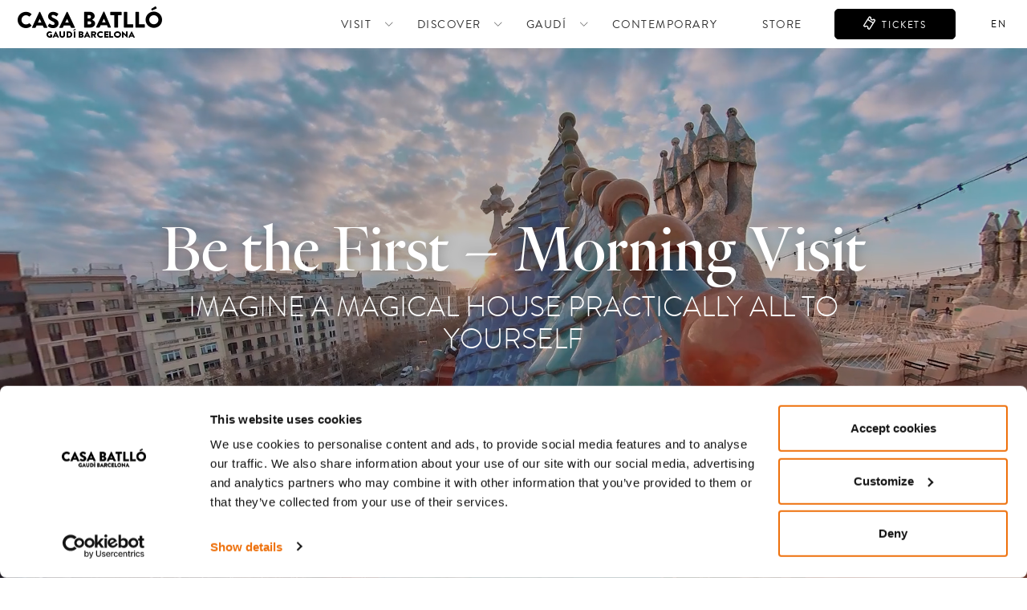

--- FILE ---
content_type: text/html; charset=UTF-8
request_url: https://www.casabatllo.es/en/online-tickets/visit-be-the-first/
body_size: 24147
content:
<!DOCTYPE html><html lang=en><head><meta charset="UTF-8"><meta name="viewport" content="width=device-width, initial-scale=1.0"><link rel=profile href=http://gmpg.org/xfn/11><link rel=pingback href=https://www.casabatllo.es/xmlrpc.php><link rel=preload href=https://www.casabatllo.es/wp-content/uploads/2024/02/experience-desktop.jpg.webp?x65052 as=image type=image/webp fetchpriority=high><meta http-equiv="content-language" content="en"> <!--[if lt IE 9]> <script src=https://www.casabatllo.es/wp-content/themes/CBmaintheme/js/html5.js?x65052></script> <![endif]--><meta name='robots' content='index, follow, max-image-preview:large, max-snippet:-1, max-video-preview:-1'><link rel=alternate hreflang=es href=https://www.casabatllo.es/venta-entradas/visita-be-the-first/ ><link rel=alternate hreflang=ca href=https://www.casabatllo.es/ca/venda-entrades/visita-be-the-first/ ><link rel=alternate hreflang=en href=https://www.casabatllo.es/en/online-tickets/visit-be-the-first/ ><link rel=alternate hreflang=fr href=https://www.casabatllo.es/fr/billets-ligne/visite-be-the-first/ ><link rel=alternate hreflang=it href=https://www.casabatllo.es/it/vendita-biglietti/visita-be-the-first/ ><link rel=alternate hreflang=pt href=https://www.casabatllo.es/pt/online-tickets/visit-be-the-first/ ><link rel=alternate hreflang=de href=https://www.casabatllo.es/de/verkauf-der-eintrittskarten/besuche-be-the-first/ ><link rel=alternate hreflang=ru href=https://www.casabatllo.es/ru/online-tickets/visita-be-the-first/ ><link rel=alternate hreflang=zh href=https://www.casabatllo.es/zh/online-tickets/visit-be-the-first/ ><link rel=alternate hreflang=ko href=https://www.casabatllo.es/ko/online-tickets/visita-be-the-first/ ><link rel=alternate hreflang=ja href=https://www.casabatllo.es/ja/online-tickets/visit-be-the-first/ ><link rel=alternate hreflang=x-default href=https://www.casabatllo.es/venta-entradas/visita-be-the-first/ ><title>Morning Visit &#039;Be the First&#039; | Casa Batlló</title><meta name="description" content="Imagine a magical house practically all to yourself, with the first light of the morning and the possibility of taking the best photos."><link rel=canonical href=https://www.casabatllo.es/en/online-tickets/visit-be-the-first/ ><meta property="og:locale" content="en_US"><meta property="og:type" content="article"><meta property="og:title" content="Morning Visit &#039;Be the First&#039; | Casa Batlló"><meta property="og:description" content="Imagine a magical house practically all to yourself, with the first light of the morning and the possibility of taking the best photos."><meta property="og:url" content="https://www.casabatllo.es/en/online-tickets/visit-be-the-first/"><meta property="og:site_name" content="Casa Batlló"><meta property="article:modified_time" content="2025-09-09T11:07:10+00:00"><meta property="og:image" content="https://www.casabatllo.es/wp-content/uploads/2024/02/Be-the-first-01-1.jpg"><meta property="og:image:width" content="585"><meta property="og:image:height" content="345"><meta property="og:image:type" content="image/jpeg"><meta name="twitter:card" content="summary_large_image"><meta name="twitter:title" content="Be the First Visit | Casa Batlló Morning Visit &#039;Be the First&#039;"><meta name="twitter:description" content="Imagine a magical house practically all to yourself, with the first light of the morning and the possibility of taking the best photos."><meta name="twitter:image" content="https://www.casabatllo.es/wp-content/uploads/2024/02/Be-the-first-01-1.jpg"><meta name="twitter:label1" content="Est. reading time"><meta name="twitter:data1" content="1 minute"> <script type=application/ld+json class=yoast-schema-graph>{"@context":"https://schema.org","@graph":[{"@type":"WebPage","@id":"https://www.casabatllo.es/en/online-tickets/visit-be-the-first/","url":"https://www.casabatllo.es/en/online-tickets/visit-be-the-first/","name":"Morning Visit 'Be the First' | Casa Batlló","isPartOf":{"@id":"https://www.casabatllo.es/en/#website"},"primaryImageOfPage":{"@id":"https://www.casabatllo.es/en/online-tickets/visit-be-the-first/#primaryimage"},"image":{"@id":"https://www.casabatllo.es/en/online-tickets/visit-be-the-first/#primaryimage"},"thumbnailUrl":"https://www.casabatllo.es/wp-content/uploads/2024/02/Be-the-first-01-1.jpg","datePublished":"2022-11-29T11:53:00+00:00","dateModified":"2025-09-09T11:07:10+00:00","description":"Imagine a magical house practically all to yourself, with the first light of the morning and the possibility of taking the best photos.","breadcrumb":{"@id":"https://www.casabatllo.es/en/online-tickets/visit-be-the-first/#breadcrumb"},"inLanguage":"en-US","potentialAction":[{"@type":"ReadAction","target":["https://www.casabatllo.es/en/online-tickets/visit-be-the-first/"]}]},{"@type":"ImageObject","inLanguage":"en-US","@id":"https://www.casabatllo.es/en/online-tickets/visit-be-the-first/#primaryimage","url":"https://www.casabatllo.es/wp-content/uploads/2024/02/Be-the-first-01-1.jpg","contentUrl":"https://www.casabatllo.es/wp-content/uploads/2024/02/Be-the-first-01-1.jpg","width":585,"height":345},{"@type":"BreadcrumbList","@id":"https://www.casabatllo.es/en/online-tickets/visit-be-the-first/#breadcrumb","itemListElement":[{"@type":"ListItem","position":1,"name":"Home","item":"https://www.casabatllo.es/en/"},{"@type":"ListItem","position":2,"name":"Online tickets","item":"https://www.casabatllo.es/en/online-tickets/"},{"@type":"ListItem","position":3,"name":"Morning Visit &#8216;Be the First&#8217;"}]},{"@type":"WebSite","@id":"https://www.casabatllo.es/en/#website","url":"https://www.casabatllo.es/en/","name":"Casa Batlló Gaudí Barcelona","description":"A unique immersive visit to a unique masterpiece. International Exhibition of the Year 2022. UNESCO World Heritage.","publisher":{"@id":"https://www.casabatllo.es/en/#organization"},"potentialAction":[{"@type":"SearchAction","target":{"@type":"EntryPoint","urlTemplate":"https://www.casabatllo.es/en/?s={search_term_string}"},"query-input":{"@type":"PropertyValueSpecification","valueRequired":true,"valueName":"search_term_string"}}],"inLanguage":"en-US"},{"@type":"Organization","@id":"https://www.casabatllo.es/en/#organization","name":"Casa Batlló","url":"https://www.casabatllo.es/en/","logo":{"@type":"ImageObject","inLanguage":"en-US","@id":"https://www.casabatllo.es/en/#/schema/logo/image/","url":"https://www.casabatllo.es/wp-content/uploads/2022/09/logo-cb-black.png","contentUrl":"https://www.casabatllo.es/wp-content/uploads/2022/09/logo-cb-black.png","width":352,"height":78,"caption":"Casa Batlló"},"image":{"@id":"https://www.casabatllo.es/en/#/schema/logo/image/"}}]}</script> <link rel=alternate title="oEmbed (JSON)" type=application/json+oembed href="https://www.casabatllo.es/en/wp-json/oembed/1.0/embed?url=https%3A%2F%2Fwww.casabatllo.es%2Fen%2Fonline-tickets%2Fvisit-be-the-first%2F"><link rel=alternate title="oEmbed (XML)" type=text/xml+oembed href="https://www.casabatllo.es/en/wp-json/oembed/1.0/embed?url=https%3A%2F%2Fwww.casabatllo.es%2Fen%2Fonline-tickets%2Fvisit-be-the-first%2F&#038;format=xml"><style id=wp-img-auto-sizes-contain-inline-css>img:is([sizes=auto i],[sizes^="auto," i]){contain-intrinsic-size:3000px 1500px}</style><link rel=stylesheet href=https://www.casabatllo.es/wp-content/cache/minify/a5ff7.css?x65052 media=all><style id=global-styles-inline-css>/*<![CDATA[*/:root{--wp--preset--aspect-ratio--square:1;--wp--preset--aspect-ratio--4-3:4/3;--wp--preset--aspect-ratio--3-4:3/4;--wp--preset--aspect-ratio--3-2:3/2;--wp--preset--aspect-ratio--2-3:2/3;--wp--preset--aspect-ratio--16-9:16/9;--wp--preset--aspect-ratio--9-16:9/16;--wp--preset--color--black:#000;--wp--preset--color--cyan-bluish-gray:#abb8c3;--wp--preset--color--white:#fff;--wp--preset--color--pale-pink:#f78da7;--wp--preset--color--vivid-red:#cf2e2e;--wp--preset--color--luminous-vivid-orange:#ff6900;--wp--preset--color--luminous-vivid-amber:#fcb900;--wp--preset--color--light-green-cyan:#7bdcb5;--wp--preset--color--vivid-green-cyan:#00d084;--wp--preset--color--pale-cyan-blue:#8ed1fc;--wp--preset--color--vivid-cyan-blue:#0693e3;--wp--preset--color--vivid-purple:#9b51e0;--wp--preset--gradient--vivid-cyan-blue-to-vivid-purple:linear-gradient(135deg,rgb(6,147,227) 0%,rgb(155,81,224) 100%);--wp--preset--gradient--light-green-cyan-to-vivid-green-cyan:linear-gradient(135deg,rgb(122,220,180) 0%,rgb(0,208,130) 100%);--wp--preset--gradient--luminous-vivid-amber-to-luminous-vivid-orange:linear-gradient(135deg,rgb(252,185,0) 0%,rgb(255,105,0) 100%);--wp--preset--gradient--luminous-vivid-orange-to-vivid-red:linear-gradient(135deg,rgb(255,105,0) 0%,rgb(207,46,46) 100%);--wp--preset--gradient--very-light-gray-to-cyan-bluish-gray:linear-gradient(135deg,rgb(238,238,238) 0%,rgb(169,184,195) 100%);--wp--preset--gradient--cool-to-warm-spectrum:linear-gradient(135deg,rgb(74,234,220) 0%,rgb(151,120,209) 20%,rgb(207,42,186) 40%,rgb(238,44,130) 60%,rgb(251,105,98) 80%,rgb(254,248,76) 100%);--wp--preset--gradient--blush-light-purple:linear-gradient(135deg,rgb(255,206,236) 0%,rgb(152,150,240) 100%);--wp--preset--gradient--blush-bordeaux:linear-gradient(135deg,rgb(254,205,165) 0%,rgb(254,45,45) 50%,rgb(107,0,62) 100%);--wp--preset--gradient--luminous-dusk:linear-gradient(135deg,rgb(255,203,112) 0%,rgb(199,81,192) 50%,rgb(65,88,208) 100%);--wp--preset--gradient--pale-ocean:linear-gradient(135deg,rgb(255,245,203) 0%,rgb(182,227,212) 50%,rgb(51,167,181) 100%);--wp--preset--gradient--electric-grass:linear-gradient(135deg,rgb(202,248,128) 0%,rgb(113,206,126) 100%);--wp--preset--gradient--midnight:linear-gradient(135deg,rgb(2,3,129) 0%,rgb(40,116,252) 100%);--wp--preset--font-size--small:13px;--wp--preset--font-size--medium:20px;--wp--preset--font-size--large:36px;--wp--preset--font-size--x-large:42px;--wp--preset--spacing--20:0.44rem;--wp--preset--spacing--30:0.67rem;--wp--preset--spacing--40:1rem;--wp--preset--spacing--50:1.5rem;--wp--preset--spacing--60:2.25rem;--wp--preset--spacing--70:3.38rem;--wp--preset--spacing--80:5.06rem;--wp--preset--shadow--natural:6px 6px 9px rgba(0, 0, 0, 0.2);--wp--preset--shadow--deep:12px 12px 50px rgba(0, 0, 0, 0.4);--wp--preset--shadow--sharp:6px 6px 0px rgba(0, 0, 0, 0.2);--wp--preset--shadow--outlined:6px 6px 0px -3px rgb(255, 255, 255), 6px 6px rgb(0, 0, 0);--wp--preset--shadow--crisp:6px 6px 0px rgb(0, 0, 0)}:where(.is-layout-flex){gap:0.5em}:where(.is-layout-grid){gap:0.5em}body .is-layout-flex{display:flex}.is-layout-flex{flex-wrap:wrap;align-items:center}.is-layout-flex>:is(*,div){margin:0}body .is-layout-grid{display:grid}.is-layout-grid>:is(*,div){margin:0}:where(.wp-block-columns.is-layout-flex){gap:2em}:where(.wp-block-columns.is-layout-grid){gap:2em}:where(.wp-block-post-template.is-layout-flex){gap:1.25em}:where(.wp-block-post-template.is-layout-grid){gap:1.25em}.has-black-color{color:var(--wp--preset--color--black) !important}.has-cyan-bluish-gray-color{color:var(--wp--preset--color--cyan-bluish-gray) !important}.has-white-color{color:var(--wp--preset--color--white) !important}.has-pale-pink-color{color:var(--wp--preset--color--pale-pink) !important}.has-vivid-red-color{color:var(--wp--preset--color--vivid-red) !important}.has-luminous-vivid-orange-color{color:var(--wp--preset--color--luminous-vivid-orange) !important}.has-luminous-vivid-amber-color{color:var(--wp--preset--color--luminous-vivid-amber) !important}.has-light-green-cyan-color{color:var(--wp--preset--color--light-green-cyan) !important}.has-vivid-green-cyan-color{color:var(--wp--preset--color--vivid-green-cyan) !important}.has-pale-cyan-blue-color{color:var(--wp--preset--color--pale-cyan-blue) !important}.has-vivid-cyan-blue-color{color:var(--wp--preset--color--vivid-cyan-blue) !important}.has-vivid-purple-color{color:var(--wp--preset--color--vivid-purple) !important}.has-black-background-color{background-color:var(--wp--preset--color--black) !important}.has-cyan-bluish-gray-background-color{background-color:var(--wp--preset--color--cyan-bluish-gray) !important}.has-white-background-color{background-color:var(--wp--preset--color--white) !important}.has-pale-pink-background-color{background-color:var(--wp--preset--color--pale-pink) !important}.has-vivid-red-background-color{background-color:var(--wp--preset--color--vivid-red) !important}.has-luminous-vivid-orange-background-color{background-color:var(--wp--preset--color--luminous-vivid-orange) !important}.has-luminous-vivid-amber-background-color{background-color:var(--wp--preset--color--luminous-vivid-amber) !important}.has-light-green-cyan-background-color{background-color:var(--wp--preset--color--light-green-cyan) !important}.has-vivid-green-cyan-background-color{background-color:var(--wp--preset--color--vivid-green-cyan) !important}.has-pale-cyan-blue-background-color{background-color:var(--wp--preset--color--pale-cyan-blue) !important}.has-vivid-cyan-blue-background-color{background-color:var(--wp--preset--color--vivid-cyan-blue) !important}.has-vivid-purple-background-color{background-color:var(--wp--preset--color--vivid-purple) !important}.has-black-border-color{border-color:var(--wp--preset--color--black) !important}.has-cyan-bluish-gray-border-color{border-color:var(--wp--preset--color--cyan-bluish-gray) !important}.has-white-border-color{border-color:var(--wp--preset--color--white) !important}.has-pale-pink-border-color{border-color:var(--wp--preset--color--pale-pink) !important}.has-vivid-red-border-color{border-color:var(--wp--preset--color--vivid-red) !important}.has-luminous-vivid-orange-border-color{border-color:var(--wp--preset--color--luminous-vivid-orange) !important}.has-luminous-vivid-amber-border-color{border-color:var(--wp--preset--color--luminous-vivid-amber) !important}.has-light-green-cyan-border-color{border-color:var(--wp--preset--color--light-green-cyan) !important}.has-vivid-green-cyan-border-color{border-color:var(--wp--preset--color--vivid-green-cyan) !important}.has-pale-cyan-blue-border-color{border-color:var(--wp--preset--color--pale-cyan-blue) !important}.has-vivid-cyan-blue-border-color{border-color:var(--wp--preset--color--vivid-cyan-blue) !important}.has-vivid-purple-border-color{border-color:var(--wp--preset--color--vivid-purple) !important}.has-vivid-cyan-blue-to-vivid-purple-gradient-background{background:var(--wp--preset--gradient--vivid-cyan-blue-to-vivid-purple) !important}.has-light-green-cyan-to-vivid-green-cyan-gradient-background{background:var(--wp--preset--gradient--light-green-cyan-to-vivid-green-cyan) !important}.has-luminous-vivid-amber-to-luminous-vivid-orange-gradient-background{background:var(--wp--preset--gradient--luminous-vivid-amber-to-luminous-vivid-orange) !important}.has-luminous-vivid-orange-to-vivid-red-gradient-background{background:var(--wp--preset--gradient--luminous-vivid-orange-to-vivid-red) !important}.has-very-light-gray-to-cyan-bluish-gray-gradient-background{background:var(--wp--preset--gradient--very-light-gray-to-cyan-bluish-gray) !important}.has-cool-to-warm-spectrum-gradient-background{background:var(--wp--preset--gradient--cool-to-warm-spectrum) !important}.has-blush-light-purple-gradient-background{background:var(--wp--preset--gradient--blush-light-purple) !important}.has-blush-bordeaux-gradient-background{background:var(--wp--preset--gradient--blush-bordeaux) !important}.has-luminous-dusk-gradient-background{background:var(--wp--preset--gradient--luminous-dusk) !important}.has-pale-ocean-gradient-background{background:var(--wp--preset--gradient--pale-ocean) !important}.has-electric-grass-gradient-background{background:var(--wp--preset--gradient--electric-grass) !important}.has-midnight-gradient-background{background:var(--wp--preset--gradient--midnight) !important}.has-small-font-size{font-size:var(--wp--preset--font-size--small) !important}.has-medium-font-size{font-size:var(--wp--preset--font-size--medium) !important}.has-large-font-size{font-size:var(--wp--preset--font-size--large) !important}.has-x-large-font-size{font-size:var(--wp--preset--font-size--x-large) !important}/*]]>*/</style><style id=classic-theme-styles-inline-css>/*! This file is auto-generated */
.wp-block-button__link{color:#fff;background-color:#32373c;border-radius:9999px;box-shadow:none;text-decoration:none;padding:calc(.667em + 2px) calc(1.333em + 2px);font-size:1.125em}.wp-block-file__button{background:#32373c;color:#fff;text-decoration:none}</style><link rel=stylesheet href=https://www.casabatllo.es/wp-content/cache/minify/e7eff.css?x65052 media=all> <script src=https://www.casabatllo.es/wp-content/cache/minify/00eee.js?x65052></script> <script id=cb_datalayer_controller-js-extra>var dl_datas={"event":"gtm.datalayer","page_code":"200","page_lang":"en","page_environment":"production","pageOptimizationVersion":"nn","catZone":"tickets","catN1":"product-more-info","catType":"content-page"};</script> <script src=https://www.casabatllo.es/wp-content/cache/minify/7b31d.js?x65052></script> <style>.wp-block-gallery.is-cropped .blocks-gallery-item
picture{height:100%;width:100%}</style><link rel=icon href=https://www.casabatllo.es/wp-content/uploads/2022/09/favicon-150x150.png?x65052 sizes=32x32><link rel=icon href=https://www.casabatllo.es/wp-content/uploads/2022/09/favicon.png?x65052 sizes=192x192><link rel=apple-touch-icon href=https://www.casabatllo.es/wp-content/uploads/2022/09/favicon.png?x65052><meta name="msapplication-TileImage" content="https://www.casabatllo.es/wp-content/uploads/2022/09/favicon.png"> <script id=google-captcha-js src="https://www.google.com/recaptcha/api.js?hl=en"
            async fetchpriority=low importance=low></script> <script>var dataLayer=window.dataLayer||[];dataLayer.push(window.dl_datas);</script> <script>(function(w,d,s,l,i){w[l]=w[l]||[];w[l].push({'gtm.start':new Date().getTime(),event:'gtm.js'});var f=d.getElementsByTagName(s)[0],j=d.createElement(s),dl=l!='dataLayer'?'&l='+l:'';j.async=true;j.src='https://www.googletagmanager.com/gtm.js?id='+i+dl;f.parentNode.insertBefore(j,f);})(window,document,'script','dataLayer','GTM-WRQN47');</script> <meta name="facebook-domain-verification" content="p95s5l7hn560gzmbmamf16qg4icqjv"> <script type=application/ld+json>{"@context":"https://schema.org","@type":"WebSite","name":"Casa Batlló","url":"https://www.casabatllo.es"}</script> <div class="overlaysup transition"></div><div class=ppal_modal_form id=modalFormulario><div class=cntForms><div id=cntClose style="display: none"> <a class=close-modal_n> <span class=icon-close1></span> </a></div><div id=contetCronologia style="display: none"><div class="entercolection n"></div></div><div class=content_modal_discount id=mod_descountcont style="display: none"><div class=internalspace></div></div><div class=content_modal_form id=newsletterForm style="display: none"><div class=internalspace><h3>Subscribe to the Casa Batlló newsletter</h3><div class=cnt_rnwes><div class=content_modal_form_newsletter data-module=sc-nl-form><div class=nl-input-mini><div class="form-container "><div id=mc_embed_signup><form action=# method=post id=mc-embedded-subscribe-form name=mc-embedded-subscribe-form class="wpcf7-form wpcf7-acceptance-as-validation" target=_blank novalidate> <input type=text style="position: absolute;left: -999999999px;" name=username placeholder="Your username" tabindex=-1 autocomplete=new-password><div id=mc_embed_signup_scroll><div class=input-group-animation> <input type=email value name=EMAIL class="input-animation required" id=mce-FNAME required=required> <label for=mce-FNAME class=user-label-animation>Email<span class=asterisk>*</span></label></div><div class=input-group-animation> <input type=text value name=FNAME class="input-animation required" id=mce-EMAIL required=required> <label for=mce-EMAIL class=user-label-animation>Name<span class=asterisk>*</span></label></div><div class=input-group-animation> <input type=text value name=LNAME class="input-animation required" id=mce-LNAME required=required> <label for=mce-LNAME class=user-label-animation>Surname</label></div><div class=input-group-animation><div class=animation-div> <select name=IDIOMA class=required id=mce-IDIOMA required=required><option value>---</option><option value=CASTELLANO>CASTELLANO</option><option value=CATALA>CATALA</option><option value=ENGLISH>ENGLISH</option> </select> <label for=mce-IDIOMA class=newsletter>Language <span class=asterisk>*</span></label></div></div><div class=input-group-animation><div class=form-group><div class="form-check checkapper captdosNor"></div></div></div><div class="input-field input-field--radio d-flex"> <label class="wpcf7-form-field-label mr-3">Do you live in Catalonia? <span class=asterisk>*</span></label><div class=wpcf7-form-control-wrap><div class="wpcf7-form-control wpcf7-radio d-flex"><div class="wpcf7-list-item first input-field--custom-selector mr-3"> <input type=radio name=RESIDENT value="Sí / Yes" id=mce-RESIDENT-0 checked=checked> <label for=mce-RESIDENT-0 class=wpcf7-form-input-label>Yes</label></div><div class="wpcf7-list-item last input-field--custom-selector"> <input type=radio name=RESIDENT value=No id=mce-RESIDENT-1> <label class=wpcf7-form-input-label for=mce-RESIDENT-1>No</label></div></div></div></div><div class="form-row align-items-start"><div class=col-12><div class=form-group><div class="form-check legalnotice"><div class=input-field><div class="acceptance-field input-field--custom-selector"><input class="wpcf7-form-control conditions required" type=checkbox name=conditions id=conditions> <label for=conditions class="label-span mar-topspien"> <span class=labelspan-legal>I have read the Privacy Policy and agree that Casa Batlló, S.L.U. may process my data for the purpose of managing the sending of commercial communications by email. You can exercise your data protection rights, as well as withdraw your consent at any time, by sending an email to dpd@casabatllo.cat, and obtain more information about the processing of your data <a href=https://www.casabatllo.es/en/privacy-policy/ target=_blank> here </a> </span> </label></div></div></div></div></div><div class="col-12 align-butonandcap"> <input type=submit value=SUBSCRIBE name=subscribe data-section=newsletter-suscription id=mc-embedded-subscribe class="bc-btn btnanimate btn_right sendForm track-click"><div class=form-notes><span class=asterisk>*</span><span>Required field</span></div> <input type=hidden name=b_af4c08a6caab47ed628ded462_078ab710ea tabindex=-1 value></div></div></div></form><div id=mce-responses class=clear tabindex=100><div class=response id=mce-error-response style=display:none></div><div class=response id=mce-success-response style=display:none><div><p>Thank you for subscribing to the Casa Batlló newsletter.</p></div><div><p>You will receive all our latest news and updates soon.</p></div><div class=social-container><p class=titleConfir>FOLLOW US ON SOCIAL NETWORKS</p><div class="icons-content translate_animation_y"> <a rel=noopener href=https://www.facebook.com/casabatllo/ target=_blank title=Facebook><div class="upperelemtn transition-fast">Facebook</div> <i class=icon-icon-facebook></i> </a> <a rel=noopener href=https://www.instagram.com/casabatllo/ target=_blank title=Instagram><div class="upperelemtn transition-fast">Instagram</div> <i class=icon-icon-localizacin></i> </a> <a rel=noopener href=https://www.tiktok.com/@casabatllogaudi target=_blank title=TikTok><div class="upperelemtn transition-fast">TikTok</div> <i class=icon-icon-tiktok></i> </a></div></div></div></div></div></div></div> <input type=hidden name=urlHidden id=urlHidden value="https://casabatllo.us4.list-manage.com/subscribe/post-json?u=af4c08a6caab47ed628ded462&id=078ab710ea&c=?"> <script>jQuery(document).ready(function(){jQuery.extend(jQuery.validator.messages,{required:"This field is required",equalTo:"Please enter a valid email address.",email:"Please enter a valid email address.",pattern:"Please enter a valid email address.",});loadNewsletter(1,'https://www.casabatllo.es/actions-cb/InsertContactNewsletter');});</script> </div></div></div></div><div class=contenSmalvideo id=contenSmalvideo style="display: none"><div class=internalspace> <iframe allow=autoplay src></iframe></div></div><div class=content_modal_form id=colaboraForm style="display: none"><div class=internalspace><h3>If you want to be part of our VIP agency group and benefit from the advantages, fill in the following form and we will reply quickly to your request:</h3> <span id=respuesta_error_colabora class="transition-fast show_alert"> Your message could not be sent, please check the fields.</span> <span id=respuesta_ok_colabora class="transition-fast show_alert">Thank you very much for contacting us, we will handle your query shortly.</span><form method=post id=main-form-contact_colabora><div><div class=input-group-animation> <input type=text name=nombrecomercial class="input-animation required" id=agencias-label-name required=required> <label for=agencias-label-name class=user-label-animation>Trade name*</label></div><div class=input-group-animation> <input type=email name=email class="input-animation required" id=agencias-label-email required=required> <label for=agencias-label-email class=user-label-animation>Your e-mail address*</label></div><div class=input-group-animation> <input type=number name=telefono class="input-animation required" id=agencias-label-telefono required=required> <label for=agencias-label-telefono class=user-label-animation>Phone number</label></div><div class=input-group-animation> <input type=text name=cif class="input-animation required" id=agencias-label-cif required=required> <label for=agencias-label-cif class=user-label-animation>Tax Identification Number*</label></div><div class=input-group-animation> <input type=text name=contacto class="input-animation required" id=agencias-label-contacto required=required> <label for=agencias-label-contacto class=user-label-animation>Contact person*</label></div><div class=input-group-animation> <input type=text name=direccion class="input-animation required" id=agencias-label-direccion required=required> <label for=agencias-label-direccion class=user-label-animation>Address*</label></div><div class=input-group-animation> <input type=text name=razonsocial class="input-animation required" id=agencias-label-razonsocial required=required> <label for=agencias-label-razonsocial class=user-label-animation>Company name*</label></div><div class=input-group-animation> <input type=text name=ciudad class="input-animation required" id=agencias-label-ciudad required=required> <label for=agencias-label-ciudad class=user-label-animation>City*</label></div><div class=input-group-animation> <input type=text name=pais class="input-animation required" id=agencias-label-pais required=required> <label for=agencias-label-pais class=user-label-animation>Country*</label></div><div class=input-group-animation> <input type=text name=cp class="input-animation required" id=agencias-label-cp required=required> <label for=agencias-label-cp class=user-label-animation>Postcode/Zip code*</label></div><div class=input-group-animation> <input type=text name=procedencia class="input-animation required" id=agencias-label-procedencia required=required> <label for=agencias-label-procedencia class=user-label-animation>Client source*</label></div></div><div class="form-row align-items-start"><div class="col-12 "><div class="form-group text-left"><div class="form-check legalnotice"> <input class=form-check-input type=checkbox id=gridCheck_colabora> <label class=form-check-label id=gridCheck_labels for=gridCheck_colabora> <span>I have read the Legal Notice and agree that Casa Batlló, S.L.U. may process my data for the purpose of formalising, managing, maintaining, developing, supervising and controlling the established affiliation relationship in accordance with the accepted terms and conditions. You can exercise your data protection rights by sending an email to dpd@casabatllo.cat and obtain more information about the processing of your data <a href=https://www.casabatllo.es/en/privacy-policy/ target=_blank> here </a> </span> </label></div></div><div class="form-group text-left"><div class="form-check legalnotice"> <input class=form-check-input type=checkbox id=griVentajas_colabora> <label class=form-check-label for=griVentajas_colabora> Request the advantages and benefits for collaborating agencies and our product catalog </label></div></div></div><div class="col-12  align-butonandcap"><div class=form-group><div class="form-check checkapper  captdosNor"></div></div> <button type=submit class="bc-btn btnanimate btn_right">Send</button></div></div></form></div></div><div class=content_modal_form id=reservaForm style="display: none"><div class=internalspace><h3>In order that we may process your booking, please complete the following form with your details and we will send you a confirmation e-mail shortly.</h3> <span id=respuesta_error class="transition-fast show_alert"> Your message could not be sent, please check the fields.</span> <span id=respuesta_ok class="transition-fast show_alert">Thank you very much for contacting us, we will handle your query shortly.</span><form method=post id=main-form-contact><div class="form-row mb-0 "><div class=input-group-animation> <input type=text name=nombre class="input-animation required" id=label-name required=required> <label for=label-name class=user-label-animation> Contact person name* </label></div><div class=input-group-animation> <input type=text name=nombre_grupo class=input-animation id=label-nom-grupo> <label for=label-nom-grupo class=user-label-animation>Group, agency, or school name</label></div><div class=input-group-animation><div class=animation-div> <select name=eres_escuela class="select-hour-visit required" aria-required=true id=eres_escuela aria-invalid=false required=required><option value>--</option><option value=si>Yes</option><option value=no>No</option> </select> <label for=eres_escuela class=user-label-animation>Are you a school?</label></div></div><div class=input-group-animation><div class=animation-div> <select name=procedencia class="select-hour-visit required" aria-required=true id=label-procedencia-clientes aria-invalid=false required=required><option selected=selected value>----</option><option value=Afghanistan>Afghanistan</option><option value=Albania>Albania</option><option value=Germany>Germany</option><option value=Andorra>Andorra</option><option value=Angola>Angola</option><option value=Anguilla>Anguilla</option><option value=Antarctica>Antarctica</option><option value="Antigua and Barbuda">Antigua and Barbuda</option><option value="Netherlands Antilles">Netherlands Antilles</option><option value="Saudi Arabia">Saudi Arabia</option><option value=Algeria>Algeria</option><option value=Argentina>Argentina</option><option value=Armenia>Armenia</option><option value=Aruba>Aruba</option><option value=Australia>Australia</option><option value=Austria>Austria</option><option value=Azerbaijan>Azerbaijan</option><option value=Bahamas>Bahamas</option><option value=Bahrain>Bahrain</option><option value=Bangladesh>Bangladesh</option><option value=Barbados>Barbados</option><option value=Belgium>Belgium</option><option value=Belize>Belize</option><option value=Benin>Benin</option><option value=Bermuda>Bermuda</option><option value=Belarus>Belarus</option><option value=Bolivia>Bolivia</option><option value="Bosnia and Herzegovina">Bosnia and Herzegovina</option><option value=Botswana>Botswana</option><option value=Brazil>Brazil</option><option value=Brunei>Brunei</option><option value=Bulgaria>Bulgaria</option><option value="Burkina Faso">Burkina Faso</option><option value=Burundi>Burundi</option><option value=Bhutan>Bhutan</option><option value="Cape Verde">Cape Verde</option><option value=Cambodia>Cambodia</option><option value=Cameroon>Cameroon</option><option value=Canada>Canada</option><option value=Chad>Chad</option><option value=Chile>Chile</option><option value=China>China</option><option value=Cyprus>Cyprus</option><option value="Vatican City">Vatican City</option><option value=Colombia>Colombia</option><option value=Comoros>Comoros</option><option value=Congo>Congo</option><option value="North Korea">North Korea</option><option value="South Korea">South Korea</option><option value="Côte d’Ivoire">Côte d’Ivoire</option><option value="Costa Rica">Costa Rica</option><option value=Croatia>Croatia</option><option value=Cuba>Cuba</option><option value=Denmark>Denmark</option><option value=Dominica>Dominica</option><option value="East Timor">East Timor</option><option value=Ecuador>Ecuador</option><option value=Egypt>Egypt</option><option value="El Salvador">El Salvador</option><option value="United Arab Emirates">United Arab Emirates</option><option value=Eritrea>Eritrea</option><option value=Slovakia>Slovakia</option><option value=Slovenia>Slovenia</option><option value=Spain>Spain</option><option value="United States">United States</option><option value=Estonia>Estonia</option><option value=Ethiopia>Ethiopia</option><option value=Philippines>Philippines</option><option value=Finland>Finland</option><option value=Fiji>Fiji</option><option value=France>France</option><option value=Gabon>Gabon</option><option value=Gambia>Gambia</option><option value=Georgia>Georgia</option><option value=Ghana>Ghana</option><option value=Gibraltar>Gibraltar</option><option value=Grenada>Grenada</option><option value=Greece>Greece</option><option value=Greenland>Greenland</option><option value=Guadeloupe>Guadeloupe</option><option value=Guam>Guam</option><option value=Guatemala>Guatemala</option><option value="French Guiana">French Guiana</option><option value=Guinea>Guinea</option><option value="Equatorial Guinea">Equatorial Guinea</option><option value=Guinea-Bissau>Guinea-Bissau</option><option value=Guyana>Guyana</option><option value=Haiti>Haiti</option><option value=Honduras>Honduras</option><option value="Hong Kong">Hong Kong</option><option value=Hungary>Hungary</option><option value=India>India</option><option value=Indonesia>Indonesia</option><option value=Iran>Iran</option><option value=Iraq>Iraq</option><option value=Ireland>Ireland</option><option value="Bouvet Island">Bouvet Island</option><option value="Christmas Island">Christmas Island</option><option value=Niue>Niue</option><option value="Norfolk Island">Norfolk Island</option><option value=Iceland>Iceland</option><option value="Cayman Islands">Cayman Islands</option><option value="Cocos [Keeling] Islands">Cocos [Keeling] Islands</option><option value="Cook Islands">Cook Islands</option><option value="Faroe Islands">Faroe Islands</option><option value="Heard Island and McDonald Islands">Heard Island and McDonald Islands</option><option value="Falkland Islands">Falkland Islands</option><option value="Northern Mariana Islands">Northern Mariana Islands</option><option value="Marshall Islands">Marshall Islands</option><option value="Solomon Islands">Solomon Islands</option><option value="Turks and Caicos Islands">Turks and Caicos Islands</option><option value="U.S. Virgin Islands">U.S. Virgin Islands</option><option value=Israel>Israel</option><option value=Italy>Italy</option><option value=Jamaica>Jamaica</option><option value=Japan>Japan</option><option value=Jordan>Jordan</option><option value=Kazakhstan>Kazakhstan</option><option value=Kenya>Kenya</option><option value=Kyrgyzstan>Kyrgyzstan</option><option value=Kiribati>Kiribati</option><option value=Kosovo>Kosovo</option><option value=Kuwait>Kuwait</option><option value=Laos>Laos</option><option value=Lesotho>Lesotho</option><option value=Latvia>Latvia</option><option value=Lebanon>Lebanon</option><option value=Liberia>Liberia</option><option value=Libya>Libya</option><option value=Liechtenstein>Liechtenstein</option><option value=Lithuania>Lithuania</option><option value=Luxembourg>Luxembourg</option><option value=Macedonia>Macedonia</option><option value=Madagascar>Madagascar</option><option value=Malaysia>Malaysia</option><option value=Malawi>Malawi</option><option value=Maldives>Maldives</option><option value=Mali>Mali</option><option value=Malta>Malta</option><option value=Morocco>Morocco</option><option value=Martinique>Martinique</option><option value=Mauritius>Mauritius</option><option value=Mauritania>Mauritania</option><option value=Mexico>Mexico</option><option value=Micronesia>Micronesia</option><option value=Moldova>Moldova</option><option value=Monaco>Monaco</option><option value=Mongolia>Mongolia</option><option value=Montenegro>Montenegro</option><option value=Montserrat>Montserrat</option><option value=Mozambique>Mozambique</option><option value="Myanmar [Burma]">Myanmar [Burma]</option><option value=Namibia>Namibia</option><option value=Nauru>Nauru</option><option value=Nepal>Nepal</option><option value=Nicaragua>Nicaragua</option><option value=Niger>Niger</option><option value=Nigeria>Nigeria</option><option value=Norway>Norway</option><option value="New Caledonia">New Caledonia</option><option value="New Zealand">New Zealand</option><option value=Oman>Oman</option><option value=Netherlands>Netherlands</option><option value=Pakistan>Pakistan</option><option value=Palau>Palau</option><option value="Palestinian Territories">Palestinian Territories</option><option value=Panama>Panama</option><option value="Papua New Guinea">Papua New Guinea</option><option value=Paraguay>Paraguay</option><option value=Peru>Peru</option><option value="Pitcairn Islands">Pitcairn Islands</option><option value="French Polynesia">French Polynesia</option><option value=Poland>Poland</option><option value=Portugal>Portugal</option><option value="Puerto Rico">Puerto Rico</option><option value=Qatar>Qatar</option><option value="United Kingdom">United Kingdom</option><option value="Central African Republic">Central African Republic</option><option value="Czech Republic">Czech Republic</option><option value="Dominican Republic">Dominican Republic</option><option value=Réunion>Réunion</option><option value=Rwanda>Rwanda</option><option value=Romania>Romania</option><option value=Russia>Russia</option><option value="Western Sahara">Western Sahara</option><option value=Samoa>Samoa</option><option value="American Samoa">American Samoa</option><option value="Saint Kitts and Nevis">Saint Kitts and Nevis</option><option value="San Marino">San Marino</option><option value="Saint Vincent and the Grenadines">Saint Vincent and the Grenadines</option><option value="Saint Lucia">Saint Lucia</option><option value="São Tomé and Príncipe">São Tomé and Príncipe</option><option value=Senegal>Senegal</option><option value=Serbia>Serbia</option><option value=Seychelles>Seychelles</option><option value="Sierra Leone">Sierra Leone</option><option value=Singapore>Singapore</option><option value=Syria>Syria</option><option value=Somalia>Somalia</option><option value="Sri Lanka">Sri Lanka</option><option value=Swaziland>Swaziland</option><option value="South Africa">South Africa</option><option value=Sudan>Sudan</option><option value=Sweden>Sweden</option><option value=Switzerland>Switzerland</option><option value=Suriname>Suriname</option><option value="Svalbard and Jan Mayen">Svalbard and Jan Mayen</option><option value=Thailand>Thailand</option><option value=Taiwan>Taiwan</option><option value=Tanzania>Tanzania</option><option value=Tajikistan>Tajikistan</option><option value="British Indian Ocean Territory">British Indian Ocean Territory</option><option value="French Southern Territories">French Southern Territories</option><option value=Togo>Togo</option><option value=Tokelau>Tokelau</option><option value=Tonga>Tonga</option><option value="Trinidad and Tobago">Trinidad and Tobago</option><option value=Tunisia>Tunisia</option><option value=Turkmenistan>Turkmenistan</option><option value=Turkey>Turkey</option><option value=Tuvalu>Tuvalu</option><option value=Ukraine>Ukraine</option><option value=Uganda>Uganda</option><option value=Uruguay>Uruguay</option><option value=Uzbekistan>Uzbekistan</option><option value=Vanuatu>Vanuatu</option><option value=Venezuela>Venezuela</option><option value=Vietnam>Vietnam</option><option value="Wallis and Futuna">Wallis and Futuna</option><option value=Yemen>Yemen</option><option value=Djibouti>Djibouti</option><option value=Zambia>Zambia</option><option value=Zimbabwe>Zimbabwe</option> </select> <label for=label-procedencia-clientes class=user-label-animation>Group country*</label></div></div><div class=input-group-animation> <input type=email name=email class="input-animation required" id=label-email required=required> <label for=label-email class=user-label-animation>E-mail*</label></div><div class=input-group-animation> <input type=number name=personas class="input-animation required" id=label-n-personas required=required> <label for=label-n-personas class=user-label-animation>Total number of people*</label></div><div class=input-group-animation><div class=animation-div> <select name=guias class="select-hour-visit required" aria-required=true id=label-n-guias aria-invalid=false required=required><option value>--</option><option value=si>Yes</option><option value=no>No</option> </select> <label for=label-n-guias class=user-label-animation>Is any of the people a guide or teacher?*</label></div></div><div class=input-group-animation> <input type=date id=fecha class="input-animation dateselect required" name=fecha required=required> <label for=fecha class="user-label-animation ">Preferred date for the visit*</label></div><div class=input-group-animation id=groupContactHour><div class=animation-div> <select name=visit-hour id=visit-hour class="select-hour-visit required" aria-required=true aria-invalid=false required=required><option value>--:--</option><option value=9:15>9:15</option><option value=9:30>9:30</option><option value=13:00>13:00</option><option value=13:15>13:15</option><option value=13:30>13:30</option><option value=13:45>13:45</option><option value=14:00>14:00</option><option value=14:15>14:15</option><option value=14:30>14:30</option><option value=14:45>14:45</option><option value=15:00>15:00</option><option value=15:15>15:15</option><option value=15:30>15:30</option><option value=15:45>15:45</option><option value=16:00>16:00</option><option value=16:15>16:15</option><option value=16:30>16:30</option><option value=16:45>16:45</option><option value=17:00>17:00</option><option value=17:15>17:15</option><option value=17:30>17:30</option>  </select> <label for=visit-hour>Preferred time for the visit*</label></div></div><div class=input-group-animation><textarea class=input-animation id=exampleFormControlTextarea1 name=comentarios></textarea><label for=exampleFormControlTextarea1 class=user-label-animation>Any special needs?</label></div></div><div class="form-row align-items-start newstyles"><div class="col-12 mb-3"><div class=form-group><div class="form-check legalnotice"> <input class=form-check-input val type=checkbox id=gridCheck> <label class=form-check-label for=gridCheck id=label-mfcontact> <span> I have read the Legal Notice and agree that Casa Batlló, S.L.U. may process my data for the purpose of formalising, managing, maintaining, developing, supervising and controlling the established affiliation relationship in accordance with the accepted terms and conditions. You can exercise your data protection rights by sending an email to dpd@casabatllo.cat and obtain more information about the processing of your data <a href=https://www.casabatllo.es/en/privacy-policy/ target=_blank> here </a> </span> </label></div></div></div><div class="col-12 align-butonandcap"><div class=form-group><div class="form-check checkapper captdosNor"></div></div> <button type=submit data-section=reserva-grupos class="bc-btn btnanimate btn_right sendForm track-click">SEND</button></div></div></form></div></div><div class=content_modal_form id=streetForm style="display: none"><div class=internalspace><h3>Group Reservation Form for 21 or More People</h3> <span id=respuesta_error_sts class="transition-fast show_alert"> Your message could not be sent, please check the fields.</span> <span id=respuesta_ok_sts class="transition-fast show_alert">Thank you very much for contacting us, we will handle your query shortly.</span><form name=frmContacto id=main-form-street data-tipo=streetscape><div><div class=input-group-animation> <input type=text name=nombre_sts class="input-animation required" id=agencias-label-nombre_sts required=required> <label for=agencias-label-nombre_sts class=user-label-animation>Full Name*</label></div><div class=input-group-animation> <input type=text name=empresa_sts class=input-animation id=agencias-label-empresa_sts required=required> <label for=agencias-label-empresa_sts class=user-label-animation>Group name</label></div><div class=input-group-animation><div class=animation-div> <select name=eres_escuela_grupos class="select-hour-visit required" aria-required=true id=eres_escuela_grupos aria-invalid=false required=required><option value>--</option><option value=si>Yes</option><option value=no>No</option> </select> <label for=eres_escuela_grupos class=user-label-animation>Are you a school?</label></div></div><div class=input-group-animation><div class=animation-div> <select name=visit_persons_sts id=person_street class="select-hour-visit required" aria-required=true aria-invalid=false required=required><option value>Select</option><option value=11>11</option><option value=12>12</option><option value=13>13</option><option value=14>14</option><option value=15>15</option><option value=16>16</option><option value=17>17</option><option value=18>18</option><option value=19>19</option><option value=20>20</option><option value=21>21</option><option value=22>22</option><option value=23>23</option><option value=24>24</option><option value=25>25</option><option value=26>26</option><option value=27>27</option><option value=28>28</option><option value=29>29</option><option value=30>30</option><option value=31>31</option><option value=32>32</option><option value=33>33</option><option value=34>34</option><option value=35>35</option><option value=36>36</option><option value=37>37</option><option value=38>38</option><option value=39>39</option><option value=40>40</option><option value=41>41</option><option value=42>42</option><option value=43>43</option><option value=44>44</option><option value=45>45</option><option value=46>46</option><option value=47>47</option><option value=48>48</option><option value=49>49</option><option value=50>50</option><option value=51>51</option><option value=52>52</option><option value=53>53</option><option value=54>54</option><option value=55>55</option><option value=56>56</option><option value=57>57</option><option value=58>58</option><option value=59>59</option><option value=60>60</option><option value=61>61</option><option value=62>62</option><option value=63>63</option><option value=64>64</option><option value=65>65</option><option value=66>66</option><option value=67>67</option><option value=68>68</option><option value=69>69</option><option value=70>70</option><option value=71>71</option><option value=72>72</option><option value=73>73</option><option value=74>74</option><option value=75>75</option><option value=76>76</option><option value=77>77</option><option value=78>78</option><option value=79>79</option><option value=80>80</option><option value=81>81</option><option value=82>82</option><option value=83>83</option><option value=84>84</option><option value=85>85</option><option value=86>86</option><option value=87>87</option><option value=88>88</option><option value=89>89</option><option value=90>90</option><option value=91>91</option><option value=92>92</option><option value=93>93</option><option value=94>94</option><option value=95>95</option><option value=96>96</option><option value=97>97</option><option value=98>98</option><option value=99>99</option><option value=100>100</option>  </select> <label for=person_street>Number of People*</label></div></div><div class=input-group-animation> <input type=date id=fechagr class="input-animation dateselect required" name=fecha_sts required=required> <label for=fechagr class="user-label-animation labelfecha">Preferred Date*</label></div><div class=input-group-animation> <input type=number name=telefono_sts class="input-animation required" id=agencias-label-telefono_sts required=required> <label for=agencias-label-telefono_sts class=user-label-animation>Contact Phone*</label> <input type=hidden id=idiomal class="form-control mb-3" style=display:none name=idioma value=en></div><div class=input-group-animation> <input type=email name=email_sts class="input-animation required" id=agencias-label-email_sts required=required> <label for=agencias-label-email_sts class=user-label-animation>Contact Email*</label></div><div class=input-group-animation><div class=animation-div> <select name=visit_hour_sts id=hourvisit_steet class="select-hour-visit required" aria-required=true aria-invalid=false required=required><option value>Select</option><option value=10>10:00</option><option value=11>11:00</option><option value=12>12:00</option><option value=13>13:00</option><option value=14>14:00</option><option value=15>15:00</option><option value=16>16:00</option><option value=17>17:00 (available from 15/03 to 15/10)</option><option value=18>18:00 (available from 01/04 to 31/08)</option> </select> <label for=hourvisit_steet>Preferred Time*</label></div></div><div class=input-group-animation><div class=animation-div> <select name=idioma_street class=required id=languag_street required=required><option value>---</option><option value=CASTELLANO>CASTELLANO</option><option value=CATALA>CATALA</option><option value=ENGLISH>ENGLISH</option><option value=FRANCES>FRANCAIS</option><option value=ITALIANO>ITALIANO</option><option value=MIXTO>MIXTO</option> </select> <label for=languag_street class=newsletter>Idioma del juego* </label></div></div><div class=input-group-animation><textarea class=input-animation id=textAreaGr name=comentarios_sts></textarea><label for=textAreaGr class=user-label-animation>Comments / Observations</label></div></div><div class="form-row align-items-start"><div class="col-12 "><div class=form-group><div class="form-check legalnotice"> <input class=form-check-input val type=checkbox id=gridCheckGr> <label class=form-check-label for=gridCheckGr id=label-mfcontact_gr> <span> I have read the Legal Notice and agree that Casa Batlló, S.L.U. may process my data for the purpose of formalising, managing, maintaining, developing, supervising and controlling the established affiliation relationship in accordance with the accepted terms and conditions. You can exercise your data protection rights by sending an email to dpd@casabatllo.cat and obtain more information about the processing of your data <a href=https://www.casabatllo.es/en/privacy-policy/ target=_blank> here </a> </span> </label></div></div></div><div class="col-12 align-butonandcap"><div class=form-group><div class="form-check checkapper captdosNor"></div></div> <button type=submit data-section=reserva-street class="bc-btn btnanimate btn_right sendForm track-click">SEND</button></div></div></form></div></div><div class=content_modal_form id=streetFormTeam style="display: none"><div class=internalspace><h3>Booking form for companies</h3> <span id=respuesta_error_sts-team class="transition-fast show_alert"> Your message could not be sent, please check the fields.</span> <span id=respuesta_ok_sts-team class="transition-fast show_alert">Thank you very much for contacting us, we will handle your query shortly.</span><form name=frmContacto id=main-form-street-team data-tipo=streetscapeteam><div><div class=input-group-animation> <input type=text name=nombre_sts class="input-animation required" id=agencias-label-nombre_sts-team required=required> <label for=agencias-label-nombre_sts-team class=user-label-animation>Full Name*</label></div><div class=input-group-animation> <input type=text name=empresa_sts class=input-animation id=agencias-label-empresa_sts-team> <label for=agencias-label-empresa_sts-team class=user-label-animation>Company or Organization Name*</label></div><div class=input-group-animation><div class=animation-div> <select name=visit_persons_sts id=person_street-team class="select-hour-visit required" aria-required=true aria-invalid=false required=required><option value>Select</option><option value=11>11</option><option value=12>12</option><option value=13>13</option><option value=14>14</option><option value=15>15</option><option value=16>16</option><option value=17>17</option><option value=18>18</option><option value=19>19</option><option value=20>20</option><option value=21>21</option><option value=22>22</option><option value=23>23</option><option value=24>24</option><option value=25>25</option><option value=26>26</option><option value=27>27</option><option value=28>28</option><option value=29>29</option><option value=30>30</option><option value=31>31</option><option value=32>32</option><option value=33>33</option><option value=34>34</option><option value=35>35</option><option value=36>36</option><option value=37>37</option><option value=38>38</option><option value=39>39</option><option value=40>40</option><option value=41>41</option><option value=42>42</option><option value=43>43</option><option value=44>44</option><option value=45>45</option><option value=46>46</option><option value=47>47</option><option value=48>48</option><option value=49>49</option><option value=50>50</option><option value=51>51</option><option value=52>52</option><option value=53>53</option><option value=54>54</option><option value=55>55</option><option value=56>56</option><option value=57>57</option><option value=58>58</option><option value=59>59</option><option value=60>60</option><option value=61>61</option><option value=62>62</option><option value=63>63</option><option value=64>64</option><option value=65>65</option><option value=66>66</option><option value=67>67</option><option value=68>68</option><option value=69>69</option><option value=70>70</option><option value=71>71</option><option value=72>72</option><option value=73>73</option><option value=74>74</option><option value=75>75</option><option value=76>76</option><option value=77>77</option><option value=78>78</option><option value=79>79</option><option value=80>80</option><option value=81>81</option><option value=82>82</option><option value=83>83</option><option value=84>84</option><option value=85>85</option><option value=86>86</option><option value=87>87</option><option value=88>88</option><option value=89>89</option><option value=90>90</option><option value=91>91</option><option value=92>92</option><option value=93>93</option><option value=94>94</option><option value=95>95</option><option value=96>96</option><option value=97>97</option><option value=98>98</option><option value=99>99</option><option value=100>100</option>  </select> <label for=person_street-team>Number of People*</label></div></div><div class=input-group-animation> <input type=date id=fechagr-team class="input-animation dateselect required" name=fecha_sts required=required> <label for=fechagr-team class="user-label-animation labelfecha">Preferred Date*</label></div><div class=input-group-animation> <input type=number name=telefono_sts class="input-animation required" id=agencias-label-telefono_sts-team required=required> <label for=agencias-label-telefono_sts-team class=user-label-animation>Contact Phone*</label> <input type=hidden id=idiomal class="form-control mb-3" style=display:none name=idioma value=en></div><div class=input-group-animation> <input type=email name=email_sts class="input-animation required" id=agencias-label-email_sts-team required=required> <label for=agencias-label-email_sts-team class=user-label-animation>Contact Email*</label></div><div class=input-group-animation><div class=animation-div> <select name=visit_hour_sts id=hourvisit_steet-team class="select-hour-visit required" aria-required=true aria-invalid=false required=required><option value>Select</option><option value=10:00>10:00</option><option value=10:30>10:30</option><option value=11:00>11:00</option><option value=11:30>11:30</option><option value=12:00>12:00</option><option value=12:30>12:30</option><option value=13:00>13:00</option><option value=13:30>13:30</option><option value=14:00>14:00</option> </select> <label for=hourvisit_steet-team>Preferred Time*</label></div></div><div class=input-group-animation><div class=animation-div> <select name=idioma_street class=required id=languag_street-team required=required><option value>---</option><option value=CASTELLANO>CASTELLANO</option><option value=CATALA>CATALA</option><option value=ENGLISH>ENGLISH</option><option value=FRANCES>FRANCAIS</option><option value=ITALIANO>ITALIANO</option><option value=MIXTO>MIXTO</option> </select> <label for=languag_street-team class=newsletter>Idioma del juego* </label></div></div><div class=input-group-animation><textarea class=input-animation id=textAreaGr-team name=comentarios_sts></textarea><label for=textAreaGr-team class=user-label-animation>Comments / Observations</label></div></div><div class="form-row align-items-start"><div class="col-12 "><div class=form-group><div class="form-check legalnotice"> <input class=form-check-input val type=checkbox id=gridCheckGr-team> <label class=form-check-label for=gridCheckGr-team id=label-mfcontact_gr-team> <span> I have read the Legal Notice and agree that Casa Batlló, S.L.U. may process my data for the purpose of formalising, managing, maintaining, developing, supervising and controlling the established affiliation relationship in accordance with the accepted terms and conditions. You can exercise your data protection rights by sending an email to dpd@casabatllo.cat and obtain more information about the processing of your data <a href=https://www.casabatllo.es/en/privacy-policy/ target=_blank> here </a> </span> </label></div></div></div><div class="col-12 align-butonandcap"><div class=form-group><div class="form-check checkapper captdosNor"></div></div> <button type=submit data-section=reserva-street class="bc-btn btnanimate btn_right sendForm track-click">SEND</button></div></div></form></div></div><div class=gentcapt style="display: none"><p id=g-recaptcha1 name=g-recaptcha1 class=g-recaptcha data-sitekey=6LdZSBgUAAAAAAus1FTBHu0Rv4aPb7vNRWIYLx64></p></div> <script>const jquery_validate=setInterval(function(){if(typeof jQuery.fn.validate==='function'){jQuery('#main-form-contact').validate({rules:{conditions:{required:true}}});jQuery('#main-form-contact_colabora').validate({rules:{conditions:{required:true}}});jQuery('#main-form-street').validate({rules:{conditions:{required:true}}});jQuery('#main-form-street-team').validate({rules:{conditions:{required:true}}});jQuery.extend(jQuery.validator.messages,{required:"This field is required",equalTo:"Debe introducir el mismo correo electrónico",email:"Please enter a valid email address.",pattern:"This field is required",});clearInterval(jquery_validate);}},100);jQuery('#main-form-contact .sendForm').click(function(e){e.preventDefault();let form=jQuery('#main-form-contact');let error=0;let namelField=form.find('input[name=nombre]').val();if(namelField===''){error=1;form.find('input[name=nombre]').addClass('errostyles')}
let emailField=form.find('input[name=email]').val();if(emailField===''){error=1;form.find('input[name=email]').addClass('errostyles')}
let personasField=form.find('input[name=personas]').val();if(personasField===''){error=1;form.find('input[name=personas]').addClass('errostyles')}
let guiasField=form.find('select[name=guias]').val();if(guiasField===''){error=1;form.find('select[name=guias]').parent().addClass('errostyles')}
let escuelaField=form.find('select[name=eres_escuela]').val();if(escuelaField===''){error=1;form.find('select[name=eres_escuela]').parent().addClass('errostyles')}
let fechaField=form.find('input[name=fecha]').val();if(fechaField===''){error=1;form.find('input[name=fecha]').addClass('errostyles')}
let horaField=form.find('select[name=visit-hour]').val();if(horaField===''){error=1;form.find('select[name=visit-hour]').parent().addClass('errostyles')}
let procedenciaField=form.find('select[name=procedencia]').val();if(procedenciaField===''){error=1;form.find('select[name=procedencia]').parent().addClass('errostyles')}
let googleCaptcha=jQuery('#reservaForm .g-recaptcha-response').val();if(googleCaptcha===''){error=1;jQuery('.g-recaptcha').addClass('errostyles')}
let privacheck=jQuery('#gridCheck').is(':checked');if(!privacheck){error=1;jQuery('#label-mfcontact').css('color','#c50707');}
let grupoField=form.find('input[name=nombre_grupo]').val();let comentariosField=form.find('textarea[name=comentarios]').val();var dataSenModel={name:namelField,email:emailField,personas:personasField,guia:guiasField,escuela:escuelaField,fecha:fechaField,hora:horaField,procedencia:procedenciaField,nombregrupo:grupoField,comentarios:comentariosField,googleCaptcha:googleCaptcha};if(error===0){let AjaxUrl='https://www.casabatllo.es/actions-cb/sendReservationAgencyForm';jQuery.ajax({type:"POST",url:AjaxUrl,data:{data:dataSenModel,},success:function(response){var obj=JSON.parse(response)
if(obj['success']===1){jQuery('#respuesta_ok').addClass('showup');setTimeout(function(){location.reload();},2000);}else{}}});}else{}});jQuery('#main-form-contact_colabora').submit(function(e){e.preventDefault();let form=jQuery(this);let error=0;let namelField=form.find('input[name=nombrecomercial]').val();if(namelField===''){error=1;form.find('input[name=nombrecomercial]').addClass('errostyles')}
let emailField=form.find('input[name=email]').val();if(emailField===''){error=1;form.find('input[name=email]').addClass('errostyles')}
let telefonoField=form.find('input[name=telefono]').val();if(telefonoField===''){error=1;form.find('input[name=telefono]').addClass('errostyles')}
let cifField=form.find('input[name=cif]').val();if(cifField===''){error=1;form.find('input[name=cif]').addClass('errostyles')}
let contactoField=form.find('input[name=contacto]').val();if(contactoField===''){error=1;form.find('input[name=contacto]').addClass('errostyles')}
let direccionField=form.find('input[name=direccion]').val();if(direccionField===''){error=1;form.find('input[name=direccion]').addClass('errostyles')}
let razonsocialField=form.find('input[name=razonsocial]').val();if(razonsocialField===''){error=1;form.find('input[name=razonsocial]').addClass('errostyles')}
let ciudadField=form.find('input[name=ciudad]').val();if(ciudadField===''){error=1;form.find('input[name=ciudad]').addClass('errostyles')}
let paisField=form.find('input[name=pais]').val();if(paisField===''){error=1;form.find('input[name=pais]').addClass('errostyles')}
let cpField=form.find('input[name=cp]').val();if(cpField===''){error=1;form.find('input[name=cp]').addClass('errostyles')}
let procedenciaField=form.find('input[name=procedencia]').val();if(procedenciaField===''){error=1;form.find('input[name=procedencia]').addClass('errostyles')}
let googleCaptchaCol=jQuery('#colaboraForm .g-recaptcha-response').val();if(googleCaptchaCol===''){error=1;jQuery('.g-recaptcha').addClass('errostyles')}
let privacheck=jQuery('#gridCheck_colabora').is(':checked');if(!privacheck){error=1;jQuery('#gridCheck_labels').css('color','#c50707');}
var dataSenModelCol={name:namelField,email:emailField,telefono:telefonoField,cif:cifField,contacto:contactoField,direccion:direccionField,razon:razonsocialField,ciudad:ciudadField,pais:paisField,cp:cpField,procedencia:procedenciaField,googleCaptcha:googleCaptchaCol};if(error===0){let AjaxUrlCol='https://www.casabatllo.es/actions-cb/sendNewAgencyForm';jQuery.ajax({type:"POST",url:AjaxUrlCol,data:{data:dataSenModelCol,},success:function(response){var obj=JSON.parse(response)
if(obj['success']===1){jQuery('#respuesta_ok_colabora').addClass('showup');setTimeout(function(){location.reload();},2000);}else{}}});}else{}});jQuery('#main-form-street .sendForm').click(function(e){e.preventDefault();let form=jQuery('#main-form-street');let error=0;let namelField=form.find('input[name=nombre_sts]').val();if(namelField===''){error=1;form.find('input[name=nombre_sts]').addClass('errostyles')}
let emailField=form.find('input[name=email_sts]').val();if(emailField===''){error=1;form.find('input[name=email_sts]').addClass('errostyles')}
let telefonoField=form.find('input[name=telefono_sts]').val();if(telefonoField===''){error=1;form.find('input[name=telefono_sts]').addClass('errostyles')}
let esEscuelaField=form.find('select[name=eres_escuela_grupos]').val();if(esEscuelaField===''){error=1;jQuery('#eres_escuela_grupos').parent().addClass('errostyles')}
let fechaField=form.find('input[name=fecha_sts]').val();if(fechaField===''){error=1;form.find('input[name=fecha_sts]').parent().addClass('errostyles')}
let horaField=form.find('select[name=visit_hour_sts]').val();if(horaField===''){error=1;jQuery('#hourvisit_steet').parent().addClass('errostyles')}
let languageField=form.find('select[name=idioma_street]').val();if(languageField===''){error=1;jQuery('#languag_street').parent().addClass('errostyles')}
let personasField=form.find('select[name=visit_persons_sts]').val();if(personasField===''){error=1;jQuery('#person_street').parent().addClass('errostyles')}
let privacheck=jQuery('#gridCheckGr').is(':checked');if(!privacheck){error=1;jQuery('#label-mfcontact_gr').css('color','#c50707');}
let googleCaptcha=jQuery('#streetForm .g-recaptcha-response').val();if(googleCaptcha===''){error=1;jQuery('.g-recaptcha').addClass('errostyles')}
let empresaField=form.find('input[name=empresa_sts]').val();let comentariosField=form.find('textarea[name=comentarios_sts]').val();let idioma=form.find('input[name=idioma]').val();var dataSenModel={idioma:idioma,name:namelField,empresa:empresaField,email:emailField,phone:telefonoField,personas:personasField,escuela:esEscuelaField,fechas:fechaField,hora:horaField,language:languageField,comentarios:comentariosField,googleCaptcha:googleCaptcha};if(error===0){let AjaxUrl='https://www.casabatllo.es/actions-cb/sendReservationStreetScape';jQuery.ajax({type:"POST",url:AjaxUrl,data:{data:dataSenModel,},success:function(response){var obj=JSON.parse(response)
if(obj['success']===1){jQuery('#respuesta_ok_sts').addClass('showup');setTimeout(function(){location.reload();},2000);}else{jQuery('#respuesta_error_sts').addClass('showup');}}});}else{}});jQuery('#main-form-street-team .sendForm').click(function(e){e.preventDefault();let form=jQuery('#main-form-street-team');let error=0;let namelField=form.find('input[name=nombre_sts]').val();if(namelField===''){error=1;form.find('input[name=nombre_sts]').addClass('errostyles')}
let emailField=form.find('input[name=email_sts]').val();if(emailField===''){error=1;form.find('input[name=email_sts]').addClass('errostyles')}
let telefonoField=form.find('input[name=telefono_sts]').val();if(telefonoField===''){error=1;form.find('input[name=telefono_sts]').addClass('errostyles')}
let fechaField=form.find('input[name=fecha_sts]').val();if(fechaField===''){error=1;form.find('input[name=fecha_sts]').addClass('errostyles')}
let horaField=form.find('select[name=visit_hour_sts]').val();if(horaField===''){error=1;jQuery('#hourvisit_steet-team').parent().addClass('errostyles')}
let languageField=form.find('select[name=idioma_street]').val();if(languageField===''){error=1;jQuery('#languag_street-team').parent().addClass('errostyles')}
let personasField=form.find('select[name=visit_persons_sts]').val();if(personasField===''){error=1;jQuery('#person_street-team').parent().addClass('errostyles')}
let privacheck=jQuery('#gridCheckGr-team').is(':checked');if(!privacheck){error=1;jQuery('#label-mfcontact_gr-team').css('color','#c50707');}
let googleCaptcha=jQuery('#streetFormTeam .g-recaptcha-response').val();if(googleCaptcha===''){error=1;jQuery('.g-recaptcha').addClass('errostyles')}
let empresaField=form.find('input[name=empresa_sts]').val();let comentariosField=form.find('textarea[name=comentarios_sts]').val();let idioma=form.find('input[name=idioma]').val();if(idioma===''){error=1;jQuery('#languag_street').parent().addClass('errostyles')}
var dataSenModel={idioma:idioma,name:namelField,empresa:empresaField,email:emailField,phone:telefonoField,personas:personasField,fechas:fechaField,hora:horaField,language:languageField,comentarios:comentariosField,googleCaptcha:googleCaptcha};if(error===0){let AjaxUrl='https://www.casabatllo.es/actions-cb/sendReservationStreetScapeTeam';jQuery.ajax({type:"POST",url:AjaxUrl,data:{data:dataSenModel,},success:function(response){var obj=JSON.parse(response)
if(obj['success']===1){jQuery('#respuesta_ok_sts-team').addClass('showup');setTimeout(function(){location.reload();},2000);}else{jQuery('#respuesta_error_sts-team').addClass('showup');}}});}else{}});</script> </div></div><div id=modalSmalVideoArtist> <a class=close-modal_n> <span class=icon-close1></span> </a><div class=contenSmalvideo></div></div><div id=modalmenu class="container-modalmenu transition" data-position=close> <a class=close-menu> <span class=icon-close1></span> </a><div class=contentmenumod><div id=navbar class=menu><ul id=main-menu class=navbar-nav><li itemscope=itemscope itemtype=https://www.schema.org/SiteNavigationElement id=menu-item-11164 class="menu-item menu-item-type-custom menu-item-object-custom menu-item-has-children dropdown menu-item-11164 nav-item"><a title=Visit href=# data-toggle=dropdown aria-haspopup=true aria-expanded=false class="dropdown-toggle nav-link" id=menu-item-dropdown-11164>Visit</a><ul class=dropdown-menu aria-labelledby=menu-item-dropdown-11164 role=menu> <li itemscope=itemscope itemtype=https://www.schema.org/SiteNavigationElement id=menu-item-11165 class="menu-item menu-item-type-post_type menu-item-object-page menu-item-11165 nav-item"><a title="Practical information" href=https://www.casabatllo.es/en/visit/ class=dropdown-item>Practical information</a></li> <li itemscope=itemscope itemtype=https://www.schema.org/SiteNavigationElement id=menu-item-11166 class="menu-item menu-item-type-post_type menu-item-object-page menu-item-11166 nav-item"><a title="General Visit" href=https://www.casabatllo.es/en/experience/ class=dropdown-item>General Visit</a></li> <li itemscope=itemscope itemtype=https://www.schema.org/SiteNavigationElement id=menu-item-55026 class="menu-item menu-item-type-post_type menu-item-object-page menu-item-55026 nav-item"><a title="Night Visit – A Winter Night" href=https://www.casabatllo.es/en/online-tickets/night-visit/winter/ class=dropdown-item>Night Visit – A Winter Night</a></li> <li itemscope=itemscope itemtype=https://www.schema.org/SiteNavigationElement id=menu-item-56153 class="menu-item menu-item-type-custom menu-item-object-custom menu-item-56153 nav-item"><a title="Exhibition by United Visual Artists" href=https://www.casabatllo.es/en/online-tickets/expo-united-visual-artists/ class=dropdown-item>Exhibition by United Visual Artists</a></li> <li itemscope=itemscope itemtype=https://www.schema.org/SiteNavigationElement id=menu-item-27921 class="menu-item menu-item-type-post_type menu-item-object-page menu-item-27921 nav-item"><a title="Outdoor Escape Room in Barcelona" href=https://www.casabatllo.es/en/online-tickets/street-escape/ class=dropdown-item>Street Escape – Gaudí and the Hidden Treasure</a></li> <li itemscope=itemscope itemtype=https://www.schema.org/SiteNavigationElement id=menu-item-49256 class="menu-item menu-item-type-post_type menu-item-object-page menu-item-49256 nav-item"><a title="Breathwork Sessions – Breathe" href=https://www.casabatllo.es/en/online-tickets/breathe/ class=dropdown-item>Breathwork Sessions – Breathe</a></li> <li itemscope=itemscope itemtype=https://www.schema.org/SiteNavigationElement id=menu-item-11169 class="menu-item menu-item-type-post_type menu-item-object-page menu-item-11169 nav-item"><a title=FAQs href=https://www.casabatllo.es/en/visit/faqs/ class=dropdown-item>FAQs</a></li></ul> </li> <li itemscope=itemscope itemtype=https://www.schema.org/SiteNavigationElement id=menu-item-11200 class="menu-item menu-item-type-custom menu-item-object-custom menu-item-has-children dropdown menu-item-11200 nav-item"><a title=Discover href=# data-toggle=dropdown aria-haspopup=true aria-expanded=false class="dropdown-toggle nav-link" id=menu-item-dropdown-11200>Discover</a><ul class=dropdown-menu aria-labelledby=menu-item-dropdown-11200 role=menu> <li itemscope=itemscope itemtype=https://www.schema.org/SiteNavigationElement id=menu-item-49222 class="menu-item menu-item-type-custom menu-item-object-custom menu-item-49222 nav-item"><a title="2026 Mapping by United Visual Artists" target=_blank rel=noopener href=https://contemporary.casabatllo.es/en/mapping/hidden-order/ class=dropdown-item>2026 Mapping by United Visual Artists</a></li> <li itemscope=itemscope itemtype=https://www.schema.org/SiteNavigationElement id=menu-item-21145 class="menu-item menu-item-type-post_type menu-item-object-page menu-item-21145 nav-item"><a title="Saint George’s Day – Roses and Books" href=https://www.casabatllo.es/en/saint-georges-day/ class=dropdown-item>Saint George’s Day – Roses and Books</a></li> <li itemscope=itemscope itemtype=https://www.schema.org/SiteNavigationElement id=menu-item-47825 class="menu-item menu-item-type-post_type menu-item-object-page menu-item-47825 nav-item"><a title="Restoration – Revealing the Original" href=https://www.casabatllo.es/en/restoration/rear-facade-backyard/ class=dropdown-item>Restoration – Revealing the Original</a></li> <li itemscope=itemscope itemtype=https://www.schema.org/SiteNavigationElement id=menu-item-55032 class="menu-item menu-item-type-post_type menu-item-object-page menu-item-55032 nav-item"><a title="Committed to autism" href=https://www.casabatllo.es/en/visitor-care-service-teams/ class=dropdown-item>Committed to autism</a></li></ul> </li> <li itemscope=itemscope itemtype=https://www.schema.org/SiteNavigationElement id=menu-item-11206 class="menu-item menu-item-type-custom menu-item-object-custom menu-item-has-children dropdown menu-item-11206 nav-item"><a title=Gaudí href=# data-toggle=dropdown aria-haspopup=true aria-expanded=false class="dropdown-toggle nav-link" id=menu-item-dropdown-11206>Gaudí</a><ul class=dropdown-menu aria-labelledby=menu-item-dropdown-11206 role=menu> <li itemscope=itemscope itemtype=https://www.schema.org/SiteNavigationElement id=menu-item-47761 class="menu-item menu-item-type-post_type menu-item-object-page menu-item-47761 nav-item"><a title="Antoni Gaudí – Biography" href=https://www.casabatllo.es/en/antoni-gaudi/ class=dropdown-item>Antoni Gaudí – Biography</a></li> <li itemscope=itemscope itemtype=https://www.schema.org/SiteNavigationElement id=menu-item-47368 class="menu-item menu-item-type-post_type menu-item-object-page menu-item-47368 nav-item"><a title="Antoni Gaudí – Works" href=https://www.casabatllo.es/en/antoni-gaudi/works/ class=dropdown-item>Antoni Gaudí – Works</a></li> <li itemscope=itemscope itemtype=https://www.schema.org/SiteNavigationElement id=menu-item-11201 class="menu-item menu-item-type-post_type menu-item-object-page menu-item-11201 nav-item"><a title="Casa Batlló – The history" href=https://www.casabatllo.es/en/antoni-gaudi/casa-batllo/history/ class=dropdown-item>Casa Batlló – The history</a></li> <li itemscope=itemscope itemtype=https://www.schema.org/SiteNavigationElement id=menu-item-47256 class="menu-item menu-item-type-post_type menu-item-object-page menu-item-47256 nav-item"><a title="Casa Batlló – The façade" href=https://www.casabatllo.es/en/antoni-gaudi/casa-batllo/facade/ class=dropdown-item>Casa Batlló – The façade</a></li> <li itemscope=itemscope itemtype=https://www.schema.org/SiteNavigationElement id=menu-item-47280 class="menu-item menu-item-type-post_type menu-item-object-page menu-item-47280 nav-item"><a title="Casa Batlló – The interior" href=https://www.casabatllo.es/en/antoni-gaudi/casa-batllo/inside/ class=dropdown-item>Casa Batlló – The interior</a></li> <li itemscope=itemscope itemtype=https://www.schema.org/SiteNavigationElement id=menu-item-39916 class="menu-item menu-item-type-post_type menu-item-object-page menu-item-39916 nav-item"><a title="Guest Artists at Casa Batlló" href=https://www.casabatllo.es/en/artists/ class=dropdown-item>Guest Artists at Casa Batlló</a></li></ul> </li> <li itemscope=itemscope itemtype=https://www.schema.org/SiteNavigationElement id=menu-item-49258 class="menu-item menu-item-type-custom menu-item-object-custom menu-item-49258 nav-item"><a title=Contemporary target=_blank rel=noopener href=https://contemporary.casabatllo.es/en/ class=nav-link>Contemporary</a></li> <li itemscope=itemscope itemtype=https://www.schema.org/SiteNavigationElement id=menu-item-11275 class="menu-item menu-item-type-custom menu-item-object-custom menu-item-11275 nav-item"><a title=Store target=_blank rel=noopener href=https://www.simboliccasabatllo.com/en/ class=nav-link>Store</a></li></ul></div><div class="btn-ticket-container padding-spacer ml-0 mr-0"> <a href=https://www.casabatllo.es/en/online-tickets/ class="bc-btn mobilemenuj btnanimate iconcompra tickets-header pr-0 track-click" data-section=comprar-entradas-header                  > TICKETS </a></div></div><div class=contelang><div class="wpml-ls-statics-shortcode_actions wpml-ls wpml-ls-legacy-list-vertical"><ul role=menu><li class="wpml-ls-slot-shortcode_actions wpml-ls-item wpml-ls-item-es wpml-ls-first-item wpml-ls-item-legacy-list-vertical" role=none> <a href=https://www.casabatllo.es/venta-entradas/visita-be-the-first/ class=wpml-ls-link role=menuitem aria-label="Switch to Español" title="Switch to Español"> <span class=wpml-ls-display>Español</span></a> </li> <li class="wpml-ls-slot-shortcode_actions wpml-ls-item wpml-ls-item-ca wpml-ls-item-legacy-list-vertical" role=none> <a href=https://www.casabatllo.es/ca/venda-entrades/visita-be-the-first/ class=wpml-ls-link role=menuitem aria-label="Switch to Català" title="Switch to Català"> <span class=wpml-ls-display>Català</span></a> </li> <li class="wpml-ls-slot-shortcode_actions wpml-ls-item wpml-ls-item-en wpml-ls-current-language wpml-ls-item-legacy-list-vertical" role=none> <a href=https://www.casabatllo.es/en/online-tickets/visit-be-the-first/ class=wpml-ls-link role=menuitem > <span class=wpml-ls-native role=menuitem>English</span></a> </li> <li class="wpml-ls-slot-shortcode_actions wpml-ls-item wpml-ls-item-fr wpml-ls-item-legacy-list-vertical" role=none> <a href=https://www.casabatllo.es/fr/billets-ligne/visite-be-the-first/ class=wpml-ls-link role=menuitem aria-label="Switch to Français" title="Switch to Français"> <span class=wpml-ls-display>Français</span></a> </li> <li class="wpml-ls-slot-shortcode_actions wpml-ls-item wpml-ls-item-it wpml-ls-item-legacy-list-vertical" role=none> <a href=https://www.casabatllo.es/it/vendita-biglietti/visita-be-the-first/ class=wpml-ls-link role=menuitem aria-label="Switch to Italiano" title="Switch to Italiano"> <span class=wpml-ls-display>Italiano</span></a> </li> <li class="wpml-ls-slot-shortcode_actions wpml-ls-item wpml-ls-item-pt wpml-ls-item-legacy-list-vertical" role=none> <a href=https://www.casabatllo.es/pt/online-tickets/visit-be-the-first/ class=wpml-ls-link role=menuitem aria-label="Switch to Português" title="Switch to Português"> <span class=wpml-ls-display>Português</span></a> </li> <li class="wpml-ls-slot-shortcode_actions wpml-ls-item wpml-ls-item-de wpml-ls-item-legacy-list-vertical" role=none> <a href=https://www.casabatllo.es/de/verkauf-der-eintrittskarten/besuche-be-the-first/ class=wpml-ls-link role=menuitem aria-label="Switch to Deutsch" title="Switch to Deutsch"> <span class=wpml-ls-display>Deutsch</span></a> </li> <li class="wpml-ls-slot-shortcode_actions wpml-ls-item wpml-ls-item-ru wpml-ls-item-legacy-list-vertical" role=none> <a href=https://www.casabatllo.es/ru/online-tickets/visita-be-the-first/ class=wpml-ls-link role=menuitem aria-label="Switch to Русский" title="Switch to Русский"> <span class=wpml-ls-display>Русский</span></a> </li> <li class="wpml-ls-slot-shortcode_actions wpml-ls-item wpml-ls-item-zh wpml-ls-item-legacy-list-vertical" role=none> <a href=https://www.casabatllo.es/zh/online-tickets/visit-be-the-first/ class=wpml-ls-link role=menuitem aria-label="Switch to 中文" title="Switch to 中文"> <span class=wpml-ls-display>中文</span></a> </li> <li class="wpml-ls-slot-shortcode_actions wpml-ls-item wpml-ls-item-ko wpml-ls-item-legacy-list-vertical" role=none> <a href=https://www.casabatllo.es/ko/online-tickets/visita-be-the-first/ class=wpml-ls-link role=menuitem aria-label="Switch to 한국어" title="Switch to 한국어"> <span class=wpml-ls-display>한국어</span></a> </li> <li class="wpml-ls-slot-shortcode_actions wpml-ls-item wpml-ls-item-ja wpml-ls-last-item wpml-ls-item-legacy-list-vertical" role=none> <a href=https://www.casabatllo.es/ja/online-tickets/visit-be-the-first/ class=wpml-ls-link role=menuitem aria-label="Switch to 日本語" title="Switch to 日本語"> <span class=wpml-ls-display>日本語</span></a> </li></ul></div></div></div><div class="menu_desktop-container " id=container-menu-desk></div></head><body class="wp-singular page-template page-template-template-inicio page-template-template-inicio-php page page-id-11101 page-parent page-child parent-pageid-10862 wp-custom-logo wp-theme-CBmaintheme" ><div id=poid poid=11101></div><noscript> <iframe src="https://www.googletagmanager.com/ns.html?id=GTM-WRQN47" height=0 width=0 style=display:none;visibility:hidden></iframe> </noscript><div id=container class><header><nav class="navbar-main navbar-expand-lg  navbar-transition" ><div class=wrapper><div class=container><div class=container-header><div class=row><div class=col-12><div class="d-flex justify-content-between align-items-center "><div class="navbar-brand mr-0"> <a href=https://www.casabatllo.es/en/ title="Casa Batlló"> <span class=icon-logoCB></span> </a></div><div class="rightheader-content d-flex align-items-center justify-content-between"><div class="mainmenu-container nomostrarmovil en-mainmenu"><div id=navbar class=menu><ul id=main-menu class=navbar-nav><li itemscope=itemscope itemtype=https://www.schema.org/SiteNavigationElement class="menu-item menu-item-type-custom menu-item-object-custom menu-item-has-children dropdown menu-item-11164 nav-item"><a title=Visit href=# data-toggle=dropdown aria-haspopup=true aria-expanded=false class="dropdown-toggle nav-link" id=menu-item-dropdown-11164>Visit</a><ul class=dropdown-menu aria-labelledby=menu-item-dropdown-11164 role=menu> <li itemscope=itemscope itemtype=https://www.schema.org/SiteNavigationElement class="menu-item menu-item-type-post_type menu-item-object-page menu-item-11165 nav-item"><a title="Practical information" href=https://www.casabatllo.es/en/visit/ class=dropdown-item>Practical information</a></li> <li itemscope=itemscope itemtype=https://www.schema.org/SiteNavigationElement class="menu-item menu-item-type-post_type menu-item-object-page menu-item-11166 nav-item"><a title="General Visit" href=https://www.casabatllo.es/en/experience/ class=dropdown-item>General Visit</a></li> <li itemscope=itemscope itemtype=https://www.schema.org/SiteNavigationElement class="menu-item menu-item-type-post_type menu-item-object-page menu-item-55026 nav-item"><a title="Night Visit – A Winter Night" href=https://www.casabatllo.es/en/online-tickets/night-visit/winter/ class=dropdown-item>Night Visit – A Winter Night</a></li> <li itemscope=itemscope itemtype=https://www.schema.org/SiteNavigationElement class="menu-item menu-item-type-custom menu-item-object-custom menu-item-56153 nav-item"><a title="Exhibition by United Visual Artists" href=https://www.casabatllo.es/en/online-tickets/expo-united-visual-artists/ class=dropdown-item>Exhibition by United Visual Artists</a></li> <li itemscope=itemscope itemtype=https://www.schema.org/SiteNavigationElement class="menu-item menu-item-type-post_type menu-item-object-page menu-item-27921 nav-item"><a title="Outdoor Escape Room in Barcelona" href=https://www.casabatllo.es/en/online-tickets/street-escape/ class=dropdown-item>Street Escape – Gaudí and the Hidden Treasure</a></li> <li itemscope=itemscope itemtype=https://www.schema.org/SiteNavigationElement class="menu-item menu-item-type-post_type menu-item-object-page menu-item-49256 nav-item"><a title="Breathwork Sessions – Breathe" href=https://www.casabatllo.es/en/online-tickets/breathe/ class=dropdown-item>Breathwork Sessions – Breathe</a></li> <li itemscope=itemscope itemtype=https://www.schema.org/SiteNavigationElement class="menu-item menu-item-type-post_type menu-item-object-page menu-item-11169 nav-item"><a title=FAQs href=https://www.casabatllo.es/en/visit/faqs/ class=dropdown-item>FAQs</a></li></ul> </li> <li itemscope=itemscope itemtype=https://www.schema.org/SiteNavigationElement class="menu-item menu-item-type-custom menu-item-object-custom menu-item-has-children dropdown menu-item-11200 nav-item"><a title=Discover href=# data-toggle=dropdown aria-haspopup=true aria-expanded=false class="dropdown-toggle nav-link" id=menu-item-dropdown-11200>Discover</a><ul class=dropdown-menu aria-labelledby=menu-item-dropdown-11200 role=menu> <li itemscope=itemscope itemtype=https://www.schema.org/SiteNavigationElement class="menu-item menu-item-type-custom menu-item-object-custom menu-item-49222 nav-item"><a title="2026 Mapping by United Visual Artists" target=_blank rel=noopener href=https://contemporary.casabatllo.es/en/mapping/hidden-order/ class=dropdown-item>2026 Mapping by United Visual Artists</a></li> <li itemscope=itemscope itemtype=https://www.schema.org/SiteNavigationElement class="menu-item menu-item-type-post_type menu-item-object-page menu-item-21145 nav-item"><a title="Saint George’s Day – Roses and Books" href=https://www.casabatllo.es/en/saint-georges-day/ class=dropdown-item>Saint George’s Day – Roses and Books</a></li> <li itemscope=itemscope itemtype=https://www.schema.org/SiteNavigationElement class="menu-item menu-item-type-post_type menu-item-object-page menu-item-47825 nav-item"><a title="Restoration – Revealing the Original" href=https://www.casabatllo.es/en/restoration/rear-facade-backyard/ class=dropdown-item>Restoration – Revealing the Original</a></li> <li itemscope=itemscope itemtype=https://www.schema.org/SiteNavigationElement class="menu-item menu-item-type-post_type menu-item-object-page menu-item-55032 nav-item"><a title="Committed to autism" href=https://www.casabatllo.es/en/visitor-care-service-teams/ class=dropdown-item>Committed to autism</a></li></ul> </li> <li itemscope=itemscope itemtype=https://www.schema.org/SiteNavigationElement class="menu-item menu-item-type-custom menu-item-object-custom menu-item-has-children dropdown menu-item-11206 nav-item"><a title=Gaudí href=# data-toggle=dropdown aria-haspopup=true aria-expanded=false class="dropdown-toggle nav-link" id=menu-item-dropdown-11206>Gaudí</a><ul class=dropdown-menu aria-labelledby=menu-item-dropdown-11206 role=menu> <li itemscope=itemscope itemtype=https://www.schema.org/SiteNavigationElement class="menu-item menu-item-type-post_type menu-item-object-page menu-item-47761 nav-item"><a title="Antoni Gaudí – Biography" href=https://www.casabatllo.es/en/antoni-gaudi/ class=dropdown-item>Antoni Gaudí – Biography</a></li> <li itemscope=itemscope itemtype=https://www.schema.org/SiteNavigationElement class="menu-item menu-item-type-post_type menu-item-object-page menu-item-47368 nav-item"><a title="Antoni Gaudí – Works" href=https://www.casabatllo.es/en/antoni-gaudi/works/ class=dropdown-item>Antoni Gaudí – Works</a></li> <li itemscope=itemscope itemtype=https://www.schema.org/SiteNavigationElement class="menu-item menu-item-type-post_type menu-item-object-page menu-item-11201 nav-item"><a title="Casa Batlló – The history" href=https://www.casabatllo.es/en/antoni-gaudi/casa-batllo/history/ class=dropdown-item>Casa Batlló – The history</a></li> <li itemscope=itemscope itemtype=https://www.schema.org/SiteNavigationElement class="menu-item menu-item-type-post_type menu-item-object-page menu-item-47256 nav-item"><a title="Casa Batlló – The façade" href=https://www.casabatllo.es/en/antoni-gaudi/casa-batllo/facade/ class=dropdown-item>Casa Batlló – The façade</a></li> <li itemscope=itemscope itemtype=https://www.schema.org/SiteNavigationElement class="menu-item menu-item-type-post_type menu-item-object-page menu-item-47280 nav-item"><a title="Casa Batlló – The interior" href=https://www.casabatllo.es/en/antoni-gaudi/casa-batllo/inside/ class=dropdown-item>Casa Batlló – The interior</a></li> <li itemscope=itemscope itemtype=https://www.schema.org/SiteNavigationElement class="menu-item menu-item-type-post_type menu-item-object-page menu-item-39916 nav-item"><a title="Guest Artists at Casa Batlló" href=https://www.casabatllo.es/en/artists/ class=dropdown-item>Guest Artists at Casa Batlló</a></li></ul> </li> <li itemscope=itemscope itemtype=https://www.schema.org/SiteNavigationElement class="menu-item menu-item-type-custom menu-item-object-custom menu-item-49258 nav-item"><a title=Contemporary target=_blank rel=noopener href=https://contemporary.casabatllo.es/en/ class=nav-link>Contemporary</a></li> <li itemscope=itemscope itemtype=https://www.schema.org/SiteNavigationElement class="menu-item menu-item-type-custom menu-item-object-custom menu-item-11275 nav-item"><a title=Store target=_blank rel=noopener href=https://www.simboliccasabatllo.com/en/ class=nav-link>Store</a></li></ul></div></div><div class="btn-ticket-container padding-spacer ml-0"> <a href=https://www.casabatllo.es/en/online-tickets/ class="bc-btn tickets-header btnanimate iconcompra track-click " data-section=comprar-entradas-header                                                     title="Casa Batlló" > TICKETS </a></div><div class="wpml-container mx-1 mx-mlg-0"> <a class="cb-lang-select spacer-padd" onclick="openmodal('lang')"> en </a></div><a class="open-menu mostrarmovil" onclick="openmodal('menu')"> <i class=icon-burger></i></a></div></div></div></div></div></div></div></nav></header><div id=content class="site-content s"><section id=home-video-section  data-sectioncont=video_background > <img id=posterPreload src=https://www.casabatllo.es/wp-content/uploads/2024/02/experience-desktop.jpg.webp?x65052 alt fetchpriority=high decoding=async style="position:absolute; width:0; height:0; overflow:hidden; visibility:hidden;"><div class=overlay_video></div><video preload=none loop playsinline muted id=videoHome > <source data-src=https://www.casabatllo.es/wp-content/uploads/2023/02/Loop-Web-Be-the-first.mp4 type=video/mp4> Your browser does not support HTML5 video.</video><div class=content-video><div><div class=videoback_title><h1><span class="HeldaneTextRegular  fs-90  shadow_silver">Be the First – Morning Visit</span></h1></div><div><h2 class="fs-40" >IMAGINE A MAGICAL HOUSE PRACTICALLY ALL TO YOURSELF</h2></div></div><div> <a href=https://www.casabatllo.es/en/online-tickets/visit-be-the-first/choose-your-date/ target class="bc-btn btn-video-home videomask btnanimate black_boton                           hover_blanco                           track-click                                                        mostraricono_price " data-section=comprar-entradas-visitabethefirst                                             > BUY TICKETS </a></div></div><div class=arrow_down><span class=icon-chevron-down></span></div></section><div class="container-videoutmask hidebuttonmask"> <a href=https://www.casabatllo.es/en/online-tickets/visit-be-the-first/choose-your-date/ class="bc-btn btn-video-home videoutmask black_boton                     hover_blanco                     track-click" data-section=comprar-entradas-visitabethefirst                                 > BUY TICKETS </a></div><section data-sectioncont=bloque_texto class=- ><div class=container><div class=row><div class="col-12  d-flex" id=got_arrow_down><div class=smallsection><div class="section-text classcolumn-1"></div></div></div></div></div></section><section data-sectioncont=separador ><div class=container><div class=row><div class="smallsection d-flex  mt-4  mb-3"><div class=col-12><div class="s " style=width:></div></div></div></div></div></section><section data-sectioncont=stp_text_icons ><div class="container icons_stps"><div class=row><div class=smallsection><div class="col-12 icons_stps_colcontent  d-bloc d-md-flex icons_stps_centercontent"><div class="col ctn-icons-desc icons-fichas mb-4 d-flex flex-md-column flex-row align-items-center  text-center align-items-center"><div class=icon-desc_stp> <i class=icon-icon-horario aria-hidden=true ></i></div><div class=ctn-descript-icon_text><p class="title-icon-desc no fs-22 fw-600 HeldaneTextRegular" >OPENING HOURS</p><p class=fs-20 >First access: 8:30am.<br>Last access: 8:45am.</p></div></div><div class="col ctn-icons-desc icons-fichas mb-4 d-flex flex-md-column flex-row align-items-center  text-center align-items-center"><div class=icon-desc_stp> <i class=icon-icon-duracion aria-hidden=true ></i></div><div class=ctn-descript-icon_text><p class="title-icon-desc no fs-22 fw-600 HeldaneTextRegular" >DURATION</p><p class=fs-20 >1 hour 15 minutes.</p></div></div><div class="col ctn-icons-desc icons-fichas mb-4 d-flex flex-md-column flex-row align-items-center  text-center align-items-center"><div class=icon-desc_stp> <i class=icon-icon-todo-incluido aria-hidden=true ></i></div><div class=ctn-descript-icon_text><p class="title-icon-desc no fs-22 fw-600 HeldaneTextRegular" >ALL-INCLUSIVE</p><p class=fs-20 >Audioguide, Augmented Reality, and all areas of the house.</p></div></div></div></div></div></div></section><section data-sectioncont=separador ><div class=container><div class=row><div class="smallsection d-flex  mt-4  mb-3"><div class=col-12><div class="s " style=width:></div></div></div></div></div></section><section data-sectioncont=subtitulo_simple ><div class=container><div class=row><div class="smallsection "><div class="col-12 px-3 text-center"><div class=subtitulosimple><h2                              class="no s fs-40 HeldaneTextRegular                               " style="color: #000" > Enjoy the privilege of entering among the first</h2></div></div></div></div></div></section><section data-sectioncont=subtitulo_simple ><div class=container><div class=row><div class="smallsection "><div class="col-12 px-3 text-center"><div class=subtitulosimple><p class="no s fs-25 BrandonGrotesque                               " style="color: #000" > WHAT'S INCLUDED IN YOUR VISIT?</p></div></div></div></div></div></section><section data-sectioncont=separador ><div class=container><div class=row><div class="smallsection d-flex  mt-4  mb-3"><div class=col-12><div class="s " style=width:></div></div></div></div></div></section><section data-sectioncont=higlights style="display: grid"><div class=container-flud><div class=aling_items_hig><div class="hig_item s" data-iamgen=160><div class="hig_image background-positions"><figure class=figure_hig_image> <picture><source srcset="https://www.casabatllo.es/wp-content/uploads/2025/09/Web_LandingBtF-1.jpg.webp 794w, https://www.casabatllo.es/wp-content/uploads/2025/09/Web_LandingBtF-1-300x213.jpg.webp 300w, https://www.casabatllo.es/wp-content/uploads/2025/09/Web_LandingBtF-1-768x545.jpg.webp 768w" sizes='auto, (max-width: 768px) 100vw, 635px' type=image/webp><img width=794 height=563 src=https://www.casabatllo.es/wp-content/uploads/2025/09/Web_LandingBtF-1.jpg?x65052 class="attachment-full size-full" alt="A MORE INTIMATE ATMOSPHERE" sizes="auto, (max-width: 768px) 100vw, 635px" loading=lazy decoding=async srcset="https://www.casabatllo.es/wp-content/uploads/2025/09/Web_LandingBtF-1.jpg 794w, https://www.casabatllo.es/wp-content/uploads/2025/09/Web_LandingBtF-1-300x213.jpg 300w, https://www.casabatllo.es/wp-content/uploads/2025/09/Web_LandingBtF-1-768x545.jpg 768w" data-eio=p></picture></figure></div><div class="hig_textContent back_whitsmoke"><div class=hig_insideContent><h3 class="fs-40 fw-400 BrandonGrotesque" style="color:#000000" > A MORE INTIMATE ATMOSPHERE</h3><p class="fs-25 fw-400 BrandonGrotesque"> A relaxed morning visit with a very limited capacity.</p></div></div></div><div class="hig_item reverse_item" data-iamgen=161><div class="hig_image background-positions"><figure class=figure_hig_image> <picture><source srcset="https://www.casabatllo.es/wp-content/uploads/2022/11/formas.jpg.webp 640w, https://www.casabatllo.es/wp-content/uploads/2022/11/formas-300x173.jpg.webp 300w" sizes='auto, (max-width: 768px) 100vw, 635px' type=image/webp><img width=640 height=370 src=https://www.casabatllo.es/wp-content/uploads/2022/11/formas.jpg?x65052 class="attachment-full size-full" alt="TAKE YOUR BEST PHOTOS" sizes="auto, (max-width: 768px) 100vw, 635px" loading=lazy decoding=async srcset="https://www.casabatllo.es/wp-content/uploads/2022/11/formas.jpg 640w, https://www.casabatllo.es/wp-content/uploads/2022/11/formas-300x173.jpg 300w" data-eio=p></picture></figure></div><div class="hig_textContent back_whitsmoke"><div class=hig_insideContent><h3 class="fs-40 fw-400 BrandonGrotesque" style="color:#000000" > TAKE YOUR BEST PHOTOS</h3><p class="fs-25 fw-400 BrandonGrotesque"> Casa Batlló is full of magical shapes and perspectives. Discover them.</p></div></div></div><div class="hig_item s" data-iamgen=162><div class="hig_image background-positions"><figure class=figure_hig_image> <picture><source srcset="https://www.casabatllo.es/wp-content/uploads/2025/05/Web_LandingBtF-3.jpg.webp 794w, https://www.casabatllo.es/wp-content/uploads/2025/05/Web_LandingBtF-3-300x213.jpg.webp 300w, https://www.casabatllo.es/wp-content/uploads/2025/05/Web_LandingBtF-3-768x545.jpg.webp 768w" sizes='auto, (max-width: 768px) 100vw, 635px' type=image/webp><img width=794 height=563 src=https://www.casabatllo.es/wp-content/uploads/2025/05/Web_LandingBtF-3.jpg?x65052 class="attachment-full size-full" alt="THE FIRST MORNING LIGHT" sizes="auto, (max-width: 768px) 100vw, 635px" loading=lazy decoding=async srcset="https://www.casabatllo.es/wp-content/uploads/2025/05/Web_LandingBtF-3.jpg 794w, https://www.casabatllo.es/wp-content/uploads/2025/05/Web_LandingBtF-3-300x213.jpg 300w, https://www.casabatllo.es/wp-content/uploads/2025/05/Web_LandingBtF-3-768x545.jpg 768w" data-eio=p></picture></figure></div><div class="hig_textContent back_whitsmoke"><div class=hig_insideContent><h3 class="fs-40 fw-400 BrandonGrotesque" style="color:#000000" > THE FIRST MORNING LIGHT</h3><p class="fs-25 fw-400 BrandonGrotesque"> Gaudí's colors are even more magical with the first sun rays.</p></div></div></div></div></div></section><section data-sectioncont=separador ><div class=container><div class=row><div class="smallsection d-flex  mt-5  mb-5"><div class=col-12><div class="s " style=width:></div></div></div></div></div></section><section data-sectioncont=boton ><div class=container><div class=row><div class="col-12 px-3 py-3"><div class="smallsection d-flex justify justify-content-center "> <a href=https://www.casabatllo.es/en/online-tickets/visit-be-the-first/choose-your-date/ target class="bc-btn btnanimate btn-animate-color d-flex justify-content-center iconcompra                                                      black_boton                           color_boton                           " id > BUY TICKETS </a></div></div></div></div></section><section data-sectioncont=separador ><div class=container><div class=row><div class="smallsection d-flex  mt-3  mb-4"><div class=col-12><div class="s " style=width:></div></div></div></div></div></section><section data-sectioncont=lg_contenedor id=sectionlogo1 ><div class=container><div class=smallsection><div class="row justify-content-center align-items-center"><div class="col centericon_content_logo"><div style=display:none data-idhide=1 class=" centericon_imagen cnt_logo " > <picture><source srcset=https://www.casabatllo.es/wp-content/uploads/2024/12/Casa-Batllo_Neurodiversitat-simbol.png.webp  type=image/webp><img loading=lazy src=https://www.casabatllo.es/wp-content/uploads/2024/12/Casa-Batllo_Neurodiversitat-simbol.png?x65052 alt=Casa-Batlló_Neurodiversitat-simbol data-eio=p></picture><p>Casa Batlló is committed to autism and employs neurodivergent people.</p></div></div></div></div></div></section> <script>var idShowLog=1;jQuery('#sectionlogo'+idShowLog+' .centericon_content_logo .cnt_logo').each(function(){let dataHideEl=jQuery(this).data('idhide');if(idShowLog===dataHideEl){jQuery(this).show()}});</script> <section data-sectioncont=separador ><div class=container><div class=row><div class="smallsection d-flex  mt-5  mb-5"><div class=col-12><div class="s " style=width:></div></div></div></div></div></section><section data-sectioncont=subtitulo_simple ><div class=container><div class=row><div class="smallsection "><div class="col-12 px-3 text-center"><div class=subtitulosimple><h2                              class="no s fs-40 HeldaneTextRegular                               " style="color: #000" > Reviews from our visitors</h2></div></div></div></div></div></section><section data-sectioncont=separador ><div class=container><div class=row><div class="smallsection d-flex  mt-5  mb-5"><div class=col-12><div class="s " style=width:></div></div></div></div></div></section><section data-sectioncont=rvw_reiews_module ><div class=container><div class=row><div class=contentvariable_reviws><div class="col-12 paddingSpace"><div><div class=slide_reviews><div class=elementShowRvw data-show=selectCat_2 style=display:none;><div class="cntReviews transition"><div class="innReviews transition"><div class=topCntRivews><div class=cntStarts> <span class=icon-star-grey style=color:#00aa6c!important;></span><span class=icon-star-grey style=color:#00aa6c!important;></span><span class=icon-star-grey style=color:#00aa6c!important;></span><span class=icon-star-grey style=color:#00aa6c!important;></span><span class=icon-star-grey style=color:#00aa6c!important;></span></div><div class=cntLogoRvw> <picture><source srcset=https://www.casabatllo.es/wp-content/uploads/2024/12/logo-tripadvisor.png.webp  type=image/webp><img src=https://www.casabatllo.es/wp-content/uploads/2024/12/logo-tripadvisor.png?x65052 data-eio=p></picture></div></div><div class="cntTextRvw transition"><p class="fs-18 fw-500 rvwNombre">Angéline F</p><p class="fs-22 fw-500 rvwTitulo" style="min-height: 0;"> An original activity to do as a family!</p><p class="rvwTexto transition"> <span class="shorttext transition">A very lovely family experience (2 adults with 2 children aged 8 and 13). An outdoor escape game that combines culture and games for an unforgettable moment. Du... </span> <span class="fulltext transition">A very lovely family experience (2 adults with 2 children aged 8 and 13). An outdoor escape game that combines culture and games for an unforgettable moment. Duration: between 2 and 3 hours. </span></p><p class=rvwEnlace> <a class=transition-fast href=https://www.tripadvisor.es/ShowUserReviews-g187497-d28254919-r977596593-Street_Escape_Gaudi_y_El_Tesoro_Escondido-Barcelona_Catalonia.html target=_blank> See review </a></p></div></div></div></div><div class=elementShowRvw data-show=selectCat_2 style=display:none;><div class="cntReviews transition"><div class="innReviews transition"><div class=topCntRivews><div class=cntStarts> <span class=icon-star-grey style=color:#00aa6c!important;></span><span class=icon-star-grey style=color:#00aa6c!important;></span><span class=icon-star-grey style=color:#00aa6c!important;></span><span class=icon-star-grey style=color:#00aa6c!important;></span><span class=icon-star-grey style=color:#00aa6c!important;></span></div><div class=cntLogoRvw> <picture><source srcset=https://www.casabatllo.es/wp-content/uploads/2024/12/logo-tripadvisor.png.webp  type=image/webp><img src=https://www.casabatllo.es/wp-content/uploads/2024/12/logo-tripadvisor.png?x65052 data-eio=p></picture></div></div><div class="cntTextRvw transition"><p class="fs-18 fw-500 rvwNombre">Elodi S</p><p class="fs-22 fw-500 rvwTitulo" style="min-height: 50px;"> An excellent experience offered by Casa Batlló!</p><p class="rvwTexto transition"> <span class="shorttext transition">A magnificent walk through the streets of Barcelona. Ideal for discovering architecture in a different and fun way. The riddles are original and allow you to ob... </span> <span class="fulltext transition">A magnificent walk through the streets of Barcelona. Ideal for discovering architecture in a different and fun way. The riddles are original and allow you to observe and discover other houses, streets, and façades in the neighborhood. No need to take the metro; everything is done on foot, at our own pace. A small drawback for us: a mistake in the preparation of the box (the lock was incorrectly set) made us return to Casa Batlló to finish the final riddle. This didn’t dampen our enthusiasm, and we had a great time! Thank you very much! </span></p><p class=rvwEnlace> <a class=transition-fast href=https://www.tripadvisor.es/ShowUserReviews-g187497-d28254919-r974970092-Street_Escape_Gaudi_y_El_Tesoro_Escondido-Barcelona_Catalonia.html target=_blank> See review </a></p></div></div></div></div><div class=elementShowRvw data-show=selectCat_2 style=display:none;><div class="cntReviews transition"><div class="innReviews transition"><div class=topCntRivews><div class=cntStarts> <span class=icon-star-grey style=color:#00aa6c!important;></span><span class=icon-star-grey style=color:#00aa6c!important;></span><span class=icon-star-grey style=color:#00aa6c!important;></span><span class=icon-star-grey style=color:#00aa6c!important;></span><span class=icon-star-grey style=color:#00aa6c!important;></span></div><div class=cntLogoRvw> <picture><source srcset=https://www.casabatllo.es/wp-content/uploads/2024/12/logo-tripadvisor.png.webp  type=image/webp><img src=https://www.casabatllo.es/wp-content/uploads/2024/12/logo-tripadvisor.png?x65052 data-eio=p></picture></div></div><div class="cntTextRvw transition"><p class="fs-18 fw-500 rvwNombre">Eric</p><p class="fs-22 fw-500 rvwTitulo" style="min-height: 50px;"> The most original and fun way to discover Barcelona!</p><p class="rvwTexto transition"> <span class="shorttext transition">I played with friends, and it’s a very innovative way to explore the city and discover incredible modernist buildings I’d never noticed before. </span> <span class="fulltext transition">I played with friends, and it’s a very innovative way to explore the city and discover incredible modernist buildings I’d never noticed before. </span></p><p class=rvwEnlace> <a class=transition-fast href=https://www.tripadvisor.es/ShowUserReviews-g187497-d28254919-r970565355-Street_Escape_Gaudi_y_El_Tesoro_Escondido-Barcelona_Catalonia.html target=_blank> See review </a></p></div></div></div></div><div class=elementShowRvw data-show=selectCat_2 style=display:none;><div class="cntReviews transition"><div class="innReviews transition"><div class=topCntRivews><div class=cntStarts> <span class=icon-star-grey style=color:#00aa6c!important;></span><span class=icon-star-grey style=color:#00aa6c!important;></span><span class=icon-star-grey style=color:#00aa6c!important;></span><span class=icon-star-grey style=color:#00aa6c!important;></span><span class=icon-star-grey style=color:#00aa6c!important;></span></div><div class=cntLogoRvw> <picture><source srcset=https://www.casabatllo.es/wp-content/uploads/2024/12/logo-tripadvisor.png.webp  type=image/webp><img src=https://www.casabatllo.es/wp-content/uploads/2024/12/logo-tripadvisor.png?x65052 data-eio=p></picture></div></div><div class="cntTextRvw transition"><p class="fs-18 fw-500 rvwNombre">Laura L</p><p class="fs-22 fw-500 rvwTitulo" style="min-height: 50px;"> The kids were entertained the whole time!</p><p class="rvwTexto transition"> <span class="shorttext transition">The game materials were of great quality. Our children, aged 7 and 9, enjoyed playing while paying attention to architectural details, something I’m sure they w... </span> <span class="fulltext transition">The game materials were of great quality. Our children, aged 7 and 9, enjoyed playing while paying attention to architectural details, something I’m sure they would never have done otherwise. My husband and I loved being able to enjoy the city and make the kids active participants. The difficulty level was just right for our family. Honestly, it was one of the highlights of our trip. </span></p><p class=rvwEnlace> <a class=transition-fast href=https://www.tripadvisor.es/ShowUserReviews-g187497-d28254919-r974670134-Street_Escape_Gaudi_y_El_Tesoro_Escondido-Barcelona_Catalonia.html target=_blank> See review </a></p></div></div></div></div><div class=elementShowRvw data-show=selectCat_2 style=display:none;><div class="cntReviews transition"><div class="innReviews transition"><div class=topCntRivews><div class=cntStarts> <span class=icon-star-grey style=color:#00aa6c!important;></span><span class=icon-star-grey style=color:#00aa6c!important;></span><span class=icon-star-grey style=color:#00aa6c!important;></span><span class=icon-star-grey style=color:#00aa6c!important;></span><span class=icon-star-grey style=color:#00aa6c!important;></span></div><div class=cntLogoRvw> <picture><source srcset=https://www.casabatllo.es/wp-content/uploads/2024/12/logo-tripadvisor.png.webp  type=image/webp><img src=https://www.casabatllo.es/wp-content/uploads/2024/12/logo-tripadvisor.png?x65052 data-eio=p></picture></div></div><div class="cntTextRvw transition"><p class="fs-18 fw-500 rvwNombre">Gallygaskins</p><p class="fs-22 fw-500 rvwTitulo" style="min-height: 50px;"> An innovative treasure hunt through Barcelona</p><p class="rvwTexto transition"> <span class="shorttext transition">What an incredible and unique way to discover Barcelona, Gaudí’s work, and other architects! The treasure hunt took us through the city, admiring amazing sights... </span> <span class="fulltext transition">What an incredible and unique way to discover Barcelona, Gaudí’s work, and other architects! The treasure hunt took us through the city, admiring amazing sights and solving clues that led us to the next property. A very enjoyable couple of hours.</span></p><p class=rvwEnlace> <a class=transition-fast href=https://www.tripadvisor.es/ShowUserReviews-g187497-d28254919-r972781570-Street_Escape_Gaudi_y_El_Tesoro_Escondido-Barcelona_Catalonia.html target=_blank> See review </a></p></div></div></div></div><div class=elementShowRvw data-show=selectCat_1 style=display:none;><div class="cntReviews transition"><div class="innReviews transition"><div class=topCntRivews><div class=cntStarts> <span class=icon-star-grey style=color:#f9bb0f!important;></span><span class=icon-star-grey style=color:#f9bb0f!important;></span><span class=icon-star-grey style=color:#f9bb0f!important;></span><span class=icon-star-grey style=color:#f9bb0f!important;></span><span class=icon-star-grey style=color:#f9bb0f!important;></span></div><div class=cntLogoRvw> <picture><source srcset=https://www.casabatllo.es/wp-content/uploads/2025/01/logo-google-reviews.png.webp  type=image/webp><img src=https://www.casabatllo.es/wp-content/uploads/2025/01/logo-google-reviews.png?x65052 data-eio=p></picture></div></div><div class="cntTextRvw transition"><p class="fs-22 fw-500 rvwTitulo" style="min-height: 0;"> Andréia Sales</p><p class="rvwTexto transition"> <span class="shorttext transition">One of the most incredible architectural masterpieces I’ve ever visited. Everything is beautifully organized, and the staff are very friendly and welcoming. The... </span> <span class="fulltext transition">One of the most incredible architectural masterpieces I’ve ever visited. Everything is beautifully organized, and the staff are very friendly and welcoming. The audio guide explains lots of interesting details about Gaudí’s vision, and the immersive experience with the tablet makes the visit even more special. Truly a must-see in Barcelona!</span></p><p class=rvwEnlace> <span class="transition-fast moreRead"> <span class=labelforhide>Read more</span> <span class=iconforshow>Close</span> </span></p></div></div></div></div><div class=elementShowRvw data-show=selectCat_1 style=display:none;><div class="cntReviews transition"><div class="innReviews transition"><div class=topCntRivews><div class=cntStarts> <span class=icon-star-grey style=color:#f9bb0f!important;></span><span class=icon-star-grey style=color:#f9bb0f!important;></span><span class=icon-star-grey style=color:#f9bb0f!important;></span><span class=icon-star-grey style=color:#f9bb0f!important;></span><span class=icon-star-grey style=color:#f9bb0f!important;></span></div><div class=cntLogoRvw> <picture><source srcset=https://www.casabatllo.es/wp-content/uploads/2025/01/logo-google-reviews.png.webp  type=image/webp><img src=https://www.casabatllo.es/wp-content/uploads/2025/01/logo-google-reviews.png?x65052 data-eio=p></picture></div></div><div class="cntTextRvw transition"><p class="fs-22 fw-500 rvwTitulo" style="min-height: 0;"> DNA K</p><p class="rvwTexto transition"> <span class="shorttext transition">We bought a platinum ticket which included everything. It was beyond our expectations and was worthwhile!! Amazing building as well as some interesting museums,... </span> <span class="fulltext transition">We bought a platinum ticket which included everything. It was beyond our expectations and was worthwhile!! Amazing building as well as some interesting museums, gift shops and a bar on the balconies was such a great idea!!</span></p><p class=rvwEnlace> <span class="transition-fast moreRead"> <span class=labelforhide>Read more</span> <span class=iconforshow>Close</span> </span></p></div></div></div></div><div class=elementShowRvw data-show=selectCat_1 style=display:none;><div class="cntReviews transition"><div class="innReviews transition"><div class=topCntRivews><div class=cntStarts> <span class=icon-star-grey style=color:#f9bb0f!important;></span><span class=icon-star-grey style=color:#f9bb0f!important;></span><span class=icon-star-grey style=color:#f9bb0f!important;></span><span class=icon-star-grey style=color:#f9bb0f!important;></span><span class=icon-star-grey style=color:#f9bb0f!important;></span></div><div class=cntLogoRvw> <picture><source srcset=https://www.casabatllo.es/wp-content/uploads/2025/01/logo-google-reviews.png.webp  type=image/webp><img src=https://www.casabatllo.es/wp-content/uploads/2025/01/logo-google-reviews.png?x65052 data-eio=p></picture></div></div><div class="cntTextRvw transition"><p class="fs-22 fw-500 rvwTitulo" style="min-height: 0;"> Larissa Martinez</p><p class="rvwTexto transition"> <span class="shorttext transition">The Gold ticket was the best decision. You enjoy the experience at a different level, all your senses are awake. It's hard not to want to take pics, but you mis... </span> <span class="fulltext transition">The Gold ticket was the best decision. You enjoy the experience at a different level, all your senses are awake. It's hard not to want to take pics, but you miss a few things trying to do so. It's best if you only focus on your iPad provided and look and feel what Gaudi created for Casa Batllo.</span></p><p class=rvwEnlace> <span class="transition-fast moreRead"> <span class=labelforhide>Read more</span> <span class=iconforshow>Close</span> </span></p></div></div></div></div><div class=elementShowRvw data-show=selectCat_1 style=display:none;><div class="cntReviews transition"><div class="innReviews transition"><div class=topCntRivews><div class=cntStarts> <span class=icon-star-grey style=color:#f9bb0f!important;></span><span class=icon-star-grey style=color:#f9bb0f!important;></span><span class=icon-star-grey style=color:#f9bb0f!important;></span><span class=icon-star-grey style=color:#f9bb0f!important;></span><span class=icon-star-grey style=color:#f9bb0f!important;></span></div><div class=cntLogoRvw> <picture><source srcset=https://www.casabatllo.es/wp-content/uploads/2025/01/logo-google-reviews.png.webp  type=image/webp><img src=https://www.casabatllo.es/wp-content/uploads/2025/01/logo-google-reviews.png?x65052 data-eio=p></picture></div></div><div class="cntTextRvw transition"><p class="fs-22 fw-500 rvwTitulo" style="min-height: 0;"> Adnan Akbar Gondal</p><p class="rvwTexto transition"> <span class="shorttext transition">Casa Batlló is one of Antoni Gaudí’s most extraordinary creations, a dazzling symbol of Barcelona’s architectural brilliance. Located on Passeig de Gràcia, this... </span> <span class="fulltext transition">Casa Batlló is one of Antoni Gaudí’s most extraordinary creations, a dazzling symbol of Barcelona’s architectural brilliance. Located on Passeig de Gràcia, this UNESCO World Heritage Site is more than just a building—it’s a surreal work of art that transports visitors into a fairy-tale world of color, light, and organic forms.<br> <br> From the moment you approach its facade, Casa Batlló captivates with its undulating shapes, vibrant mosaic tiles, and skeletal balconies that resemble masks. The building’s nickname, *"House of Bones,"* becomes clear as you observe its bone-like columns and marine-inspired details, reflecting Gaudí’s deep connection to nature. The rooftop, with its iconic dragon-back design and shimmering scaled tiles, is particularly breathtaking.<br> <br> Inside, the magic continues. The Noble Floor, with its mushroom-shaped fireplace and flowing wooden ceilings, feels like stepping into an enchanted forest. The central light well, covered in blue tiles that gradient in shade, creates a mesmerizing effect, while the loft’s parabolic arches showcase Gaudí’s engineering genius. The immersive *"Gaudí Dome"* experience, featuring 21st-century digital projections, adds a modern touch to the visit.<br> <br> Though the entry fee is steep (around €35-€40), the experience is worth every euro. Audio guides (included) provide fascinating insights into Gaudí’s vision, and the rooftop offers stunning views of Barcelona. Early morning or late afternoon visits help avoid crowds.<br> <br> Casa Batlló is not just a museum—it’s an unforgettable journey into the mind of a genius. A must-see for architecture lovers and anyone seeking inspiration in Barcelona’s artistic soul.</span></p><p class=rvwEnlace> <span class="transition-fast moreRead"> <span class=labelforhide>Read more</span> <span class=iconforshow>Close</span> </span></p></div></div></div></div><div class=elementShowRvw data-show=selectCat_1 style=display:none;><div class="cntReviews transition"><div class="innReviews transition"><div class=topCntRivews><div class=cntStarts> <span class=icon-star-grey style=color:#f9bb0f!important;></span><span class=icon-star-grey style=color:#f9bb0f!important;></span><span class=icon-star-grey style=color:#f9bb0f!important;></span><span class=icon-star-grey style=color:#f9bb0f!important;></span><span class=icon-star-grey style=color:#f9bb0f!important;></span></div><div class=cntLogoRvw> <picture><source srcset=https://www.casabatllo.es/wp-content/uploads/2025/01/logo-google-reviews.png.webp  type=image/webp><img src=https://www.casabatllo.es/wp-content/uploads/2025/01/logo-google-reviews.png?x65052 data-eio=p></picture></div></div><div class="cntTextRvw transition"><p class="fs-22 fw-500 rvwTitulo" style="min-height: 0;"> Moiz Horani</p><p class="rvwTexto transition"> <span class="shorttext transition">Really a fantastic place to visit. The architecture here is amazing and the artistry can be felt in every single step you take. We took the silver ticket that w... </span> <span class="fulltext transition">Really a fantastic place to visit. The architecture here is amazing and the artistry can be felt in every single step you take. We took the silver ticket that we booked in advance the day before and we highly recommend booking before you get there. The wait was short and the audio guide was excellent. They give you a little phone like device that you hold up to your ear and you go from room to room hitting the buttons for what you want to hear. The light show at the end is well worth it and super awesome as well. The rooftop has accent views of the whole city and I bet the sunset views from here are amazing.</span></p><p class=rvwEnlace> <span class="transition-fast moreRead"> <span class=labelforhide>Read more</span> <span class=iconforshow>Close</span> </span></p></div></div></div></div><div class=elementShowRvw data-show=selectCat_3 style=display:none;><div class="cntReviews transition"><div class="innReviews transition"><div class=topCntRivews><div class=cntStarts></div><div class=cntLogoRvw> <picture><source srcset=https://www.casabatllo.es/wp-content/uploads/2025/01/barcelonar.png.webp  type=image/webp><img src=https://www.casabatllo.es/wp-content/uploads/2025/01/barcelonar.png?x65052 data-eio=p></picture></div></div><div class="cntTextRvw transition"><p class="fs-22 fw-500 rvwTitulo" style="min-height: 0;"> Mami Yamawaki</p><p class="rvwTexto transition"> <span class="shorttext transition">It is a great honor to present a world-famous building. Additionally, the staff is always ready to answer any questions that may arise. </span> <span class="fulltext transition">It is a great honor to present a world-famous building. Additionally, the staff is always ready to answer any questions that may arise.</span></p><p class=rvwEnlace> <span class="transition-fast moreRead"> </span></p></div></div></div></div><div class=elementShowRvw data-show=selectCat_3 style=display:none;><div class="cntReviews transition"><div class="innReviews transition"><div class=topCntRivews><div class=cntStarts></div><div class=cntLogoRvw> <picture><source srcset=https://www.casabatllo.es/wp-content/uploads/2025/01/amazintrip.png.webp  type=image/webp><img src=https://www.casabatllo.es/wp-content/uploads/2025/01/amazintrip.png?x65052 data-eio=p></picture></div></div><div class="cntTextRvw transition"><p class="fs-22 fw-500 rvwTitulo" style="min-height: 0;"> Kuwajima Yukio</p><p class="rvwTexto transition"> <span class="shorttext transition">The platform is intuitive and well-structured, making it easy to track performance and earnings. The competitive commission system is a major highlight. </span> <span class="fulltext transition">The platform is intuitive and well-structured, making it easy to track performance and earnings. The competitive commission system is a major highlight.</span></p><p class=rvwEnlace> <span class="transition-fast moreRead"> </span></p></div></div></div></div><div class=elementShowRvw data-show=selectCat_3 style=display:none;><div class="cntReviews transition"><div class="innReviews transition"><div class=topCntRivews><div class=cntStarts></div><div class=cntLogoRvw> <picture><source srcset=https://www.casabatllo.es/wp-content/uploads/2025/01/guiavi.png.webp  type=image/webp><img src=https://www.casabatllo.es/wp-content/uploads/2025/01/guiavi.png?x65052 data-eio=p></picture></div></div><div class="cntTextRvw transition"><p class="fs-22 fw-500 rvwTitulo" style="min-height: 0;"> Jesús Alamillo</p><p class="rvwTexto transition"> <span class="shorttext transition">Our experience with the program has been very positive. We especially appreciate the high commission percentage, which is always welcome, and the support when n... </span> <span class="fulltext transition">Our experience with the program has been very positive. We especially appreciate the high commission percentage, which is always welcome, and the support when needed. Excellent!</span></p><p class=rvwEnlace> <span class="transition-fast moreRead"> <span class=labelforhide>Read more</span> <span class=iconforshow>Close</span> </span></p></div></div></div></div><div class=elementShowRvw data-show=selectCat_3 style=display:none;><div class="cntReviews transition"><div class="innReviews transition"><div class=topCntRivews><div class=cntStarts></div><div class=cntLogoRvw> <picture><source srcset=https://www.casabatllo.es/wp-content/uploads/2025/01/viaggichemangi.png.webp  type=image/webp><img src=https://www.casabatllo.es/wp-content/uploads/2025/01/viaggichemangi.png?x65052 data-eio=p></picture></div></div><div class="cntTextRvw transition"><p class="fs-22 fw-500 rvwTitulo" style="min-height: 0;"> Selene Scinicariello</p><p class="rvwTexto transition"> <span class="shorttext transition">Solid and reliable: the website’s authority helps with conversions; the platform is intuitive and easy to use. Payments are always made on time. Regular updates... </span> <span class="fulltext transition">Solid and reliable: the website’s authority helps with conversions; the platform is intuitive and easy to use. Payments are always made on time. Regular updates and new materials.</span></p><p class=rvwEnlace> <span class="transition-fast moreRead"> <span class=labelforhide>Read more</span> <span class=iconforshow>Close</span> </span></p></div></div></div></div><div class=elementShowRvw data-show=selectCat_4 style=display:none;><div class="cntReviews transition"><div class="innReviews transition"><div class=topCntRivews><div class=cntStarts> <span class=icon-star-grey style=color:#f9bb0f!important;></span><span class=icon-star-grey style=color:#f9bb0f!important;></span><span class=icon-star-grey style=color:#f9bb0f!important;></span><span class=icon-star-grey style=color:#f9bb0f!important;></span><span class=icon-star-grey style=color:#f9bb0f!important;></span></div><div class=cntLogoRvw> <picture><source srcset=https://www.casabatllo.es/wp-content/uploads/2025/01/logo-google-reviews.png.webp  type=image/webp><img src=https://www.casabatllo.es/wp-content/uploads/2025/01/logo-google-reviews.png?x65052 data-eio=p></picture></div></div><div class="cntTextRvw transition"><p class="fs-22 fw-500 rvwTitulo" style="min-height: 0;"> Brad C</p><p class="rvwTexto transition"> <span class="shorttext transition">We visited Casa Batllo on the first night the “Winter Night” program was available. A great experience to learn more about what it was like to grow up in such a... </span> <span class="fulltext transition">We visited Casa Batllo on the first night the “Winter Night” program was available. A great experience to learn more about what it was like to grow up in such a unique and amazing house.<br> DEFINITELY buy tickets in advance!</span></p><p class=rvwEnlace> <span class="transition-fast moreRead"> <span class=labelforhide>Read more</span> <span class=iconforshow>Close</span> </span></p></div></div></div></div><div class=elementShowRvw data-show=selectCat_4 style=display:none;><div class="cntReviews transition"><div class="innReviews transition"><div class=topCntRivews><div class=cntStarts> <span class=icon-star-grey style=color:#f9bb0f!important;></span><span class=icon-star-grey style=color:#f9bb0f!important;></span><span class=icon-star-grey style=color:#f9bb0f!important;></span><span class=icon-star-grey style=color:#f9bb0f!important;></span><span class=icon-star-grey style=color:#f9bb0f!important;></span></div><div class=cntLogoRvw> <picture><source srcset=https://www.casabatllo.es/wp-content/uploads/2025/01/logo-google-reviews.png.webp  type=image/webp><img src=https://www.casabatllo.es/wp-content/uploads/2025/01/logo-google-reviews.png?x65052 data-eio=p></picture></div></div><div class="cntTextRvw transition"><p class="fs-22 fw-500 rvwTitulo" style="min-height: 0;"> Tiffany Tian</p><p class="rvwTexto transition"> <span class="shorttext transition">We bought the golden ticket for a winter night, what can I say, you definitely cannot miss this architecture, he is so talented!!! </span> <span class="fulltext transition">We bought the golden ticket for a winter night, what can I say, you definitely cannot miss this architecture, he is so talented!!!</span></p><p class=rvwEnlace> <span class="transition-fast moreRead"> </span></p></div></div></div></div><div class=elementShowRvw data-show=selectCat_4 style=display:none;><div class="cntReviews transition"><div class="innReviews transition"><div class=topCntRivews><div class=cntStarts> <span class=icon-star-grey style=color:#f9bb0f!important;></span><span class=icon-star-grey style=color:#f9bb0f!important;></span><span class=icon-star-grey style=color:#f9bb0f!important;></span><span class=icon-star-grey style=color:#f9bb0f!important;></span><span class=icon-star-grey style=color:#f9bb0f!important;></span></div><div class=cntLogoRvw> <picture><source srcset=https://www.casabatllo.es/wp-content/uploads/2025/01/logo-google-reviews.png.webp  type=image/webp><img src=https://www.casabatllo.es/wp-content/uploads/2025/01/logo-google-reviews.png?x65052 data-eio=p></picture></div></div><div class="cntTextRvw transition"><p class="fs-22 fw-500 rvwTitulo" style="min-height: 0;"> Jorge Chunga</p><p class="rvwTexto transition"> <span class="shorttext transition">The winter night experience it was awesome! A magical night in Barcelona.<br> I took the golden experience, it's better for only a few more euros. </span> <span class="fulltext transition">The winter night experience it was awesome! A magical night in Barcelona.<br> I took the golden experience, it's better for only a few more euros.</span></p><p class=rvwEnlace> <span class="transition-fast moreRead"> </span></p></div></div></div></div><div class=elementShowRvw data-show=selectCat_4 style=display:none;><div class="cntReviews transition"><div class="innReviews transition"><div class=topCntRivews><div class=cntStarts> <span class=icon-star-grey style=color:#f9bb0f!important;></span><span class=icon-star-grey style=color:#f9bb0f!important;></span><span class=icon-star-grey style=color:#f9bb0f!important;></span><span class=icon-star-grey style=color:#f9bb0f!important;></span><span class=icon-star-grey style=color:#f9bb0f!important;></span></div><div class=cntLogoRvw> <picture><source srcset=https://www.casabatllo.es/wp-content/uploads/2025/01/logo-google-reviews.png.webp  type=image/webp><img src=https://www.casabatllo.es/wp-content/uploads/2025/01/logo-google-reviews.png?x65052 data-eio=p></picture></div></div><div class="cntTextRvw transition"><p class="fs-22 fw-500 rvwTitulo" style="min-height: 0;"> Logan Yee</p><p class="rvwTexto transition"> <span class="shorttext transition">Visiting Casa Batlló for the “A Winter Night” experience was a great. I really enjoyed the 3D experience and learned a lot about Gaudi’s childhood living in Cas... </span> <span class="fulltext transition">Visiting Casa Batlló for the “A Winter Night” experience was a great. I really enjoyed the 3D experience and learned a lot about Gaudi’s childhood living in Casa Batlló. Purchasing the Gold ticket made the whole experience very convenient. I highly recommend visiting!</span></p><p class=rvwEnlace> <span class="transition-fast moreRead"> <span class=labelforhide>Read more</span> <span class=iconforshow>Close</span> </span></p></div></div></div></div><div class=elementShowRvw data-show=selectCat_4 style=display:none;><div class="cntReviews transition"><div class="innReviews transition"><div class=topCntRivews><div class=cntStarts> <span class=icon-star-grey style=color:#f9bb0f!important;></span><span class=icon-star-grey style=color:#f9bb0f!important;></span><span class=icon-star-grey style=color:#f9bb0f!important;></span><span class=icon-star-grey style=color:#f9bb0f!important;></span><span class=icon-star-grey style=color:#f9bb0f!important;></span></div><div class=cntLogoRvw> <picture><source srcset=https://www.casabatllo.es/wp-content/uploads/2025/01/logo-google-reviews.png.webp  type=image/webp><img src=https://www.casabatllo.es/wp-content/uploads/2025/01/logo-google-reviews.png?x65052 data-eio=p></picture></div></div><div class="cntTextRvw transition"><p class="fs-22 fw-500 rvwTitulo" style="min-height: 0;"> MiraBarna</p><p class="rvwTexto transition"> <span class="shorttext transition">A must visit building in Barcelona as it gives you the chance to see how the very rich families had lived in the city with exquisite architecture, elegant furni... </span> <span class="fulltext transition">A must visit building in Barcelona as it gives you the chance to see how the very rich families had lived in the city with exquisite architecture, elegant furniture and if you have the chance to visit it during the Winter Nights show, it is truly a magical experience for the whole family. I went with my mother aged 75 and my children aged 12 and 10, we all loved it!</span></p><p class=rvwEnlace> <span class="transition-fast moreRead"> <span class=labelforhide>Read more</span> <span class=iconforshow>Close</span> </span></p></div></div></div></div><div class=elementShowRvw data-show=selectCat_6 style=display:none;><div class="cntReviews transition"><div class="innReviews transition"><div class=topCntRivews><div class=cntStarts> <span class=icon-star-grey style=color:#f9bb0f!important;></span><span class=icon-star-grey style=color:#f9bb0f!important;></span><span class=icon-star-grey style=color:#f9bb0f!important;></span><span class=icon-star-grey style=color:#f9bb0f!important;></span><span class=icon-star-grey style=color:#f9bb0f!important;></span></div><div class=cntLogoRvw> <picture><source srcset=https://www.casabatllo.es/wp-content/uploads/2025/01/logo-google-reviews.png.webp  type=image/webp><img src=https://www.casabatllo.es/wp-content/uploads/2025/01/logo-google-reviews.png?x65052 data-eio=p></picture></div></div><div class="cntTextRvw transition"><p class="fs-22 fw-500 rvwTitulo" style="min-height: 0;"> Ivana Weyskrabova</p><p class="rvwTexto transition"> <span class="shorttext transition">Night watch was beautifull. You have to buy tickets before. </span> <span class="fulltext transition">Night watch was beautifull. You have to buy tickets before.</span></p><p class=rvwEnlace> <span class="transition-fast moreRead"> </span></p></div></div></div></div><div class=elementShowRvw data-show=selectCat_6 style=display:none;><div class="cntReviews transition"><div class="innReviews transition"><div class=topCntRivews><div class=cntStarts> <span class=icon-star-grey style=color:#f9bb0f!important;></span><span class=icon-star-grey style=color:#f9bb0f!important;></span><span class=icon-star-grey style=color:#f9bb0f!important;></span><span class=icon-star-grey style=color:#f9bb0f!important;></span><span class=icon-star-grey style=color:#f9bb0f!important;></span></div><div class=cntLogoRvw> <picture><source srcset=https://www.casabatllo.es/wp-content/uploads/2025/01/logo-google-reviews.png.webp  type=image/webp><img src=https://www.casabatllo.es/wp-content/uploads/2025/01/logo-google-reviews.png?x65052 data-eio=p></picture></div></div><div class="cntTextRvw transition"><p class="fs-22 fw-500 rvwTitulo" style="min-height: 0;"> Yvonne Crawford</p><p class="rvwTexto transition"> <span class="shorttext transition">I love visiting here! It was so amazing. We did the nighttime viewing and got some champagne with it. Book in advance for cheaper tickets! </span> <span class="fulltext transition">I love visiting here! It was so amazing. We did the nighttime viewing and got some champagne with it. Book in advance for cheaper tickets!</span></p><p class=rvwEnlace> <span class="transition-fast moreRead"> </span></p></div></div></div></div><div class=elementShowRvw data-show=selectCat_6 style=display:none;><div class="cntReviews transition"><div class="innReviews transition"><div class=topCntRivews><div class=cntStarts> <span class=icon-star-grey style=color:#f9bb0f!important;></span><span class=icon-star-grey style=color:#f9bb0f!important;></span><span class=icon-star-grey style=color:#f9bb0f!important;></span><span class=icon-star-grey style=color:#f9bb0f!important;></span><span class=icon-star-grey style=color:#f9bb0f!important;></span></div><div class=cntLogoRvw> <picture><source srcset=https://www.casabatllo.es/wp-content/uploads/2025/01/logo-google-reviews.png.webp  type=image/webp><img src=https://www.casabatllo.es/wp-content/uploads/2025/01/logo-google-reviews.png?x65052 data-eio=p></picture></div></div><div class="cntTextRvw transition"><p class="fs-22 fw-500 rvwTitulo" style="min-height: 0;"> Mariana Silveira</p><p class="rvwTexto transition"> <span class="shorttext transition">Highly recommended. We chose the platinum experience that gives you an audio tour and a tablet that interacts with Gaudí work, helping you to feel immersed in h... </span> <span class="fulltext transition">Highly recommended. We chose the platinum experience that gives you an audio tour and a tablet that interacts with Gaudí work, helping you to feel immersed in his creativity and mind. There was also a glass of cava offered right in the beginning.</span></p><p class=rvwEnlace> <span class="transition-fast moreRead"> <span class=labelforhide>Read more</span> <span class=iconforshow>Close</span> </span></p></div></div></div></div><div class=elementShowRvw data-show=selectCat_6 style=display:none;><div class="cntReviews transition"><div class="innReviews transition"><div class=topCntRivews><div class=cntStarts> <span class=icon-star-grey style=color:#f9bb0f!important;></span><span class=icon-star-grey style=color:#f9bb0f!important;></span><span class=icon-star-grey style=color:#f9bb0f!important;></span><span class=icon-star-grey style=color:#f9bb0f!important;></span><span class=icon-star-grey style=color:#f9bb0f!important;></span></div><div class=cntLogoRvw> <picture><source srcset=https://www.casabatllo.es/wp-content/uploads/2025/01/logo-google-reviews.png.webp  type=image/webp><img src=https://www.casabatllo.es/wp-content/uploads/2025/01/logo-google-reviews.png?x65052 data-eio=p></picture></div></div><div class="cntTextRvw transition"><p class="fs-22 fw-500 rvwTitulo" style="min-height: 0;"> Brett Judin</p><p class="rvwTexto transition"> <span class="shorttext transition">Amazing! A must see!<br> During the day and at night </span> <span class="fulltext transition">Amazing! A must see!<br> During the day and at night</span></p><p class=rvwEnlace> <span class="transition-fast moreRead"> </span></p></div></div></div></div><div class=elementShowRvw data-show=selectCat_6 style=display:none;><div class="cntReviews transition"><div class="innReviews transition"><div class=topCntRivews><div class=cntStarts> <span class=icon-star-grey style=color:#f9bb0f!important;></span><span class=icon-star-grey style=color:#f9bb0f!important;></span><span class=icon-star-grey style=color:#f9bb0f!important;></span><span class=icon-star-grey style=color:#f9bb0f!important;></span><span class=icon-star-grey style=color:#f9bb0f!important;></span></div><div class=cntLogoRvw> <picture><source srcset=https://www.casabatllo.es/wp-content/uploads/2025/01/logo-google-reviews.png.webp  type=image/webp><img src=https://www.casabatllo.es/wp-content/uploads/2025/01/logo-google-reviews.png?x65052 data-eio=p></picture></div></div><div class="cntTextRvw transition"><p class="fs-22 fw-500 rvwTitulo" style="min-height: 0;"> Andreea Roman</p><p class="rvwTexto transition"> <span class="shorttext transition">An absolute Gaudi masterpiece! Different from everything I have ever visited, Casa Battló is more than just a visit, is an amazing experience. Visiting by night... </span> <span class="fulltext transition">An absolute Gaudi masterpiece! Different from everything I have ever visited, Casa Battló is more than just a visit, is an amazing experience. Visiting by night, was a great choice.</span></p><p class=rvwEnlace> <span class="transition-fast moreRead"> <span class=labelforhide>Read more</span> <span class=iconforshow>Close</span> </span></p></div></div></div></div><div class=elementShowRvw data-show=selectCat_5 style=display:none;><div class="cntReviews transition"><div class="innReviews transition"><div class=topCntRivews><div class=cntStarts> <span class=icon-star-grey style=color:#f9bb0f!important;></span><span class=icon-star-grey style=color:#f9bb0f!important;></span><span class=icon-star-grey style=color:#f9bb0f!important;></span><span class=icon-star-grey style=color:#f9bb0f!important;></span><span class=icon-star-grey style=color:#f9bb0f!important;></span></div><div class=cntLogoRvw> <picture><source srcset=https://www.casabatllo.es/wp-content/uploads/2025/01/logo-google-reviews.png.webp  type=image/webp><img src=https://www.casabatllo.es/wp-content/uploads/2025/01/logo-google-reviews.png?x65052 data-eio=p></picture></div></div><div class="cntTextRvw transition"><p class="fs-22 fw-500 rvwTitulo" style="min-height: 0;"> James Paul Viafara</p><p class="rvwTexto transition"> <span class="shorttext transition">I truly enjoyed and felt edified by the opportunity to immerse myself into the world of Gaudi through my visit at the Casa Batllo. From the architectural, histo... </span> <span class="fulltext transition">I truly enjoyed and felt edified by the opportunity to immerse myself into the world of Gaudi through my visit at the Casa Batllo. From the architectural, historical, geographical, and sociocultural reflections from the Casa Batllo, to the multisensory components, this experience was phenomenal.</span></p><p class=rvwEnlace> <span class="transition-fast moreRead"> <span class=labelforhide>Read more</span> <span class=iconforshow>Close</span> </span></p></div></div></div></div><div class=elementShowRvw data-show=selectCat_5 style=display:none;><div class="cntReviews transition"><div class="innReviews transition"><div class=topCntRivews><div class=cntStarts> <span class=icon-star-grey style=color:#f9bb0f!important;></span><span class=icon-star-grey style=color:#f9bb0f!important;></span><span class=icon-star-grey style=color:#f9bb0f!important;></span><span class=icon-star-grey style=color:#f9bb0f!important;></span><span class=icon-star-grey style=color:#f9bb0f!important;></span></div><div class=cntLogoRvw> <picture><source srcset=https://www.casabatllo.es/wp-content/uploads/2025/01/logo-google-reviews.png.webp  type=image/webp><img src=https://www.casabatllo.es/wp-content/uploads/2025/01/logo-google-reviews.png?x65052 data-eio=p></picture></div></div><div class="cntTextRvw transition"><p class="fs-22 fw-500 rvwTitulo" style="min-height: 0;"> Martin Phillips</p><p class="rvwTexto transition"> <span class="shorttext transition">Fantastic night - great tour and the entertainment was first rate. </span> <span class="fulltext transition">Fantastic night - great tour and the entertainment was first rate.</span></p><p class=rvwEnlace> <span class="transition-fast moreRead"> </span></p></div></div></div></div><div class=elementShowRvw data-show=selectCat_5 style=display:none;><div class="cntReviews transition"><div class="innReviews transition"><div class=topCntRivews><div class=cntStarts> <span class=icon-star-grey style=color:#f9bb0f!important;></span><span class=icon-star-grey style=color:#f9bb0f!important;></span><span class=icon-star-grey style=color:#f9bb0f!important;></span><span class=icon-star-grey style=color:#f9bb0f!important;></span><span class=icon-star-grey style=color:#f9bb0f!important;></span></div><div class=cntLogoRvw> <picture><source srcset=https://www.casabatllo.es/wp-content/uploads/2025/01/logo-google-reviews.png.webp  type=image/webp><img src=https://www.casabatllo.es/wp-content/uploads/2025/01/logo-google-reviews.png?x65052 data-eio=p></picture></div></div><div class="cntTextRvw transition"><p class="fs-22 fw-500 rvwTitulo" style="min-height: 0;"> Angelica Aguilar</p><p class="rvwTexto transition"> <span class="shorttext transition">A magical visit! The audio guide was easy to follow and the way it was narrated made you part of a special journey. The architecture is amazing and the whole ex... </span> <span class="fulltext transition">A magical visit! The audio guide was easy to follow and the way it was narrated made you part of a special journey. The architecture is amazing and the whole experience unforgettable.  100% recommended!!</span></p><p class=rvwEnlace> <span class="transition-fast moreRead"> <span class=labelforhide>Read more</span> <span class=iconforshow>Close</span> </span></p></div></div></div></div><div class=elementShowRvw data-show=selectCat_5 style=display:none;><div class="cntReviews transition"><div class="innReviews transition"><div class=topCntRivews><div class=cntStarts> <span class=icon-star-grey style=color:#f9bb0f!important;></span><span class=icon-star-grey style=color:#f9bb0f!important;></span><span class=icon-star-grey style=color:#f9bb0f!important;></span><span class=icon-star-grey style=color:#f9bb0f!important;></span><span class=icon-star-grey style=color:#f9bb0f!important;></span></div><div class=cntLogoRvw> <picture><source srcset=https://www.casabatllo.es/wp-content/uploads/2025/01/logo-google-reviews.png.webp  type=image/webp><img src=https://www.casabatllo.es/wp-content/uploads/2025/01/logo-google-reviews.png?x65052 data-eio=p></picture></div></div><div class="cntTextRvw transition"><p class="fs-22 fw-500 rvwTitulo" style="min-height: 0;"> Gia Alagh</p><p class="rvwTexto transition"> <span class="shorttext transition">I’ve been to Barcelona 2 times now as a younger person this is a really lucky opportunity on my part. I love the whole city but this is always my favourite part... </span> <span class="fulltext transition">I’ve been to Barcelona 2 times now as a younger person this is a really lucky opportunity on my part. I love the whole city but this is always my favourite part of coming. Casa batlló is so pretty and the story of Gaudi is fascinating! I definitely recommend doing the audio tour in whatever language you need as they have loads of options! Such a beautiful building in a beautiful city. I also recommend buying tickets in advance and the pricier ones are worth it to skip the lines.</span></p><p class=rvwEnlace> <span class="transition-fast moreRead"> <span class=labelforhide>Read more</span> <span class=iconforshow>Close</span> </span></p></div></div></div></div><div class=elementShowRvw data-show=selectCat_5 style=display:none;><div class="cntReviews transition"><div class="innReviews transition"><div class=topCntRivews><div class=cntStarts> <span class=icon-star-grey style=color:#f9bb0f!important;></span><span class=icon-star-grey style=color:#f9bb0f!important;></span><span class=icon-star-grey style=color:#f9bb0f!important;></span><span class=icon-star-grey style=color:#f9bb0f!important;></span><span class=icon-star-grey style=color:#f9bb0f!important;></span></div><div class=cntLogoRvw> <picture><source srcset=https://www.casabatllo.es/wp-content/uploads/2025/01/logo-google-reviews.png.webp  type=image/webp><img src=https://www.casabatllo.es/wp-content/uploads/2025/01/logo-google-reviews.png?x65052 data-eio=p></picture></div></div><div class="cntTextRvw transition"><p class="fs-22 fw-500 rvwTitulo" style="min-height: 0;"> Sarah Naftel</p><p class="rvwTexto transition"> <span class="shorttext transition">I recently attended a “Magical Night at Casa Batlló” with a Silver level ticket. The pictures don’t do this attraction justice as they are so vivid in person. G... </span> <span class="fulltext transition">I recently attended a “Magical Night at Casa Batlló” with a Silver level ticket. The pictures don’t do this attraction justice as they are so vivid in person. Guests are invited to utilize the audio tour which comes complete with headphones and an iPad to scan each level to see “before” pictures of what it looked like in the past. Highly recommend the audio tour as it provides in depth details of the themes of nature and what Gaudi was trying to accomplish with this house. This ticket also included an evening concert and a glass of champagne. Before we left we were also allowed to enter “Gaudi’s Cube” which is an immersive experience (warning - if you are prone to motion sickness you might want to avoid this part). Fantastic experience overall!! Highly recommend. I do wish we could have spent more time on the tour because I felt rushed to get through the house before the concert.</span></p><p class=rvwEnlace> <span class="transition-fast moreRead"> <span class=labelforhide>Read more</span> <span class=iconforshow>Close</span> </span></p></div></div></div></div><div class=elementShowRvw data-show=selectCat_7 style=display:none;><div class="cntReviews transition"><div class="innReviews transition"><div class=topCntRivews><div class=cntStarts> <span class=icon-star-grey style=color:#f9bb0f!important;></span><span class=icon-star-grey style=color:#f9bb0f!important;></span><span class=icon-star-grey style=color:#f9bb0f!important;></span><span class=icon-star-grey style=color:#f9bb0f!important;></span><span class=icon-star-grey style=color:#f9bb0f!important;></span></div><div class=cntLogoRvw> <picture><source srcset=https://www.casabatllo.es/wp-content/uploads/2025/01/logo-google-reviews.png.webp  type=image/webp><img src=https://www.casabatllo.es/wp-content/uploads/2025/01/logo-google-reviews.png?x65052 data-eio=p></picture></div></div><div class="cntTextRvw transition"><p class="fs-22 fw-500 rvwTitulo" style="min-height: 0;"> Taurus Verde</p><p class="rvwTexto transition"> <span class="shorttext transition">Stepping into Casa Batlló is like tumbling down a rabbit hole into Gaudí’s kaleidoscope mind shimmering tiles, swirling staircases, and rooms that feel alive. S... </span> <span class="fulltext transition">Stepping into Casa Batlló is like tumbling down a rabbit hole into Gaudí’s kaleidoscope mind shimmering tiles, swirling staircases, and rooms that feel alive. Snagged the Gold ticket (€45) for fast-track and exclusive access to the private residence—pure gold for soaking in every detail without the bustle. Hit the 8:30 AM “Be the First” entry to roam this masterpiece in near solitude; it’s like the house whispers its secrets just to you. Get this: the rooftop’s chimneys are sculpted to echo a dragon’s spine, a nod to Catalonia’s Saint George legend! Book online to shave €4 off and skip the queue. Pro move? Bring a sketchbook—those organic shapes beg to be drawn, and you’ll want to linger in this dreamscape!</span></p><p class=rvwEnlace> <span class="transition-fast moreRead"> <span class=labelforhide>Read more</span> <span class=iconforshow>Close</span> </span></p></div></div></div></div><div class=elementShowRvw data-show=selectCat_7 style=display:none;><div class="cntReviews transition"><div class="innReviews transition"><div class=topCntRivews><div class=cntStarts> <span class=icon-star-grey style=color:#f9bb0f!important;></span><span class=icon-star-grey style=color:#f9bb0f!important;></span><span class=icon-star-grey style=color:#f9bb0f!important;></span><span class=icon-star-grey style=color:#f9bb0f!important;></span><span class=icon-star-grey style=color:#f9bb0f!important;></span></div><div class=cntLogoRvw> <picture><source srcset=https://www.casabatllo.es/wp-content/uploads/2025/01/logo-google-reviews.png.webp  type=image/webp><img src=https://www.casabatllo.es/wp-content/uploads/2025/01/logo-google-reviews.png?x65052 data-eio=p></picture></div></div><div class="cntTextRvw transition"><p class="fs-22 fw-500 rvwTitulo" style="min-height: 0;"> Carla Freeman</p><p class="rvwTexto transition"> <span class="shorttext transition">The best house tour with great audio narration, friendly staff. Best picture experience. So glad we did the “Be the first” tickets. </span> <span class="fulltext transition">The best house tour with great audio narration, friendly staff. Best picture experience. So glad we did the “Be the first” tickets.</span></p><p class=rvwEnlace> <span class="transition-fast moreRead"> </span></p></div></div></div></div><div class=elementShowRvw data-show=selectCat_7 style=display:none;><div class="cntReviews transition"><div class="innReviews transition"><div class=topCntRivews><div class=cntStarts> <span class=icon-star-grey style=color:#f9bb0f!important;></span><span class=icon-star-grey style=color:#f9bb0f!important;></span><span class=icon-star-grey style=color:#f9bb0f!important;></span><span class=icon-star-grey style=color:#f9bb0f!important;></span><span class=icon-star-grey style=color:#f9bb0f!important;></span></div><div class=cntLogoRvw> <picture><source srcset=https://www.casabatllo.es/wp-content/uploads/2025/01/logo-google-reviews.png.webp  type=image/webp><img src=https://www.casabatllo.es/wp-content/uploads/2025/01/logo-google-reviews.png?x65052 data-eio=p></picture></div></div><div class="cntTextRvw transition"><p class="fs-22 fw-500 rvwTitulo" style="min-height: 0;"> Rakhim Rakhimov</p><p class="rvwTexto transition"> <span class="shorttext transition">I highly recommend getting the “Be First” tickets (and opting for a week day if possible) to minimize the crowds. Stunning exhibition and engaging audio guide!... </span> <span class="fulltext transition">I highly recommend getting the “Be First” tickets (and opting for a week day if possible) to minimize the crowds. Stunning exhibition and engaging audio guide!</span></p><p class=rvwEnlace> <span class="transition-fast moreRead"> <span class=labelforhide>Read more</span> <span class=iconforshow>Close</span> </span></p></div></div></div></div><div class=elementShowRvw data-show=selectCat_7 style=display:none;><div class="cntReviews transition"><div class="innReviews transition"><div class=topCntRivews><div class=cntStarts> <span class=icon-star-grey style=color:#f9bb0f!important;></span><span class=icon-star-grey style=color:#f9bb0f!important;></span><span class=icon-star-grey style=color:#f9bb0f!important;></span><span class=icon-star-grey style=color:#f9bb0f!important;></span><span class=icon-star-grey style=color:#f9bb0f!important;></span></div><div class=cntLogoRvw> <picture><source srcset=https://www.casabatllo.es/wp-content/uploads/2025/01/logo-google-reviews.png.webp  type=image/webp><img src=https://www.casabatllo.es/wp-content/uploads/2025/01/logo-google-reviews.png?x65052 data-eio=p></picture></div></div><div class="cntTextRvw transition"><p class="fs-22 fw-500 rvwTitulo" style="min-height: 0;"> jo-anne Hare</p><p class="rvwTexto transition"> <span class="shorttext transition">Fabulous place to take anyone , my recommendation is to do an early visit </span> <span class="fulltext transition">Fabulous place to take anyone , my recommendation is to do an early visit</span></p><p class=rvwEnlace> <span class="transition-fast moreRead"> </span></p></div></div></div></div><div class=elementShowRvw data-show=selectCat_7 style=display:none;><div class="cntReviews transition"><div class="innReviews transition"><div class=topCntRivews><div class=cntStarts> <span class=icon-star-grey style=color:#f9bb0f!important;></span><span class=icon-star-grey style=color:#f9bb0f!important;></span><span class=icon-star-grey style=color:#f9bb0f!important;></span><span class=icon-star-grey style=color:#f9bb0f!important;></span><span class=icon-star-grey style=color:#f9bb0f!important;></span></div><div class=cntLogoRvw> <picture><source srcset=https://www.casabatllo.es/wp-content/uploads/2025/01/logo-google-reviews.png.webp  type=image/webp><img src=https://www.casabatllo.es/wp-content/uploads/2025/01/logo-google-reviews.png?x65052 data-eio=p></picture></div></div><div class="cntTextRvw transition"><p class="fs-22 fw-500 rvwTitulo" style="min-height: 0;"> Meredith Levine</p><p class="rvwTexto transition"> <span class="shorttext transition">Incredible experience. Do the first thing tour. Beautiful </span> <span class="fulltext transition">Incredible experience. Do the first thing tour. Beautiful</span></p><p class=rvwEnlace> <span class="transition-fast moreRead"> </span></p></div></div></div></div></div><div class="main_control_slider_reviews main_control_slider control-slide-reviews"> <span class=arrow-left> <span class="slick-prev icon-arrow-thin-left "></span> </span> <span class=arrow-right> <span class="slick-next icon-arrow-thin-right "></span> </span></div></div></div></div></div></div></section> <script>let idForDispla=7;let itemsDisplay='selectCat_'+idForDispla;jQuery('.elementShowRvw').each(function(){let calssDorShow=jQuery(this).data('show');if(calssDorShow!=itemsDisplay){jQuery(this).remove()}});if(jQuery('.elementShowRvw').length<=3){jQuery('.main_control_slider_reviews').hide()}
jQuery(document).ready(function($){jQuery('.slide_reviews').not('.slick-initialized').slick({infinite:true,centerMode:true,lazyLoad:'ondemand',speed:300,autoplaySpeed:3500,autoplay:false,slidesToScroll:1,slidesToShow:3,arrows:false,fade:false,dots:false,draggable:true,adaptiveHeight:false,swipeToSlide:true,variableWidth:false,responsive:[{breakpoint:1367,settings:{slidesToShow:3}},{breakpoint:1025,settings:{slidesToShow:2}},{breakpoint:769,settings:{slidesToShow:1}},{breakpoint:480,settings:{slidesToShow:1,centerMode:true,}}]});jQuery('.control-slide-reviews .arrow-right').on('click',function(e){jQuery('.slide_reviews').slick('slickNext');});jQuery('.control-slide-reviews .arrow-left').on('click',function(e){jQuery('.slide_reviews').slick('slickPrev');});var accDisc=document.getElementsByClassName("moreRead");for(ic=0;ic<accDisc.length;ic++){accDisc[ic].addEventListener("click",function(){var panelOpen=this.parentElement.previousElementSibling;this.classList.toggle('hidethis');panelOpen.classList.toggle('hidethistext');if(panelOpen.style.height){panelOpen.style.height=null;}else{panelOpen.style.height=panelOpen.scrollHeight+"px";}});}});</script> <section data-sectioncont=separador ><div class=container><div class=row><div class="smallsection d-flex  mt-5  mb-5"><div class=col-12><div class="s " style=width:></div></div></div></div></div></section></div><div class=cb-to-top><i class="fa fa-angle-double-up" title="IR ARRIBA"></i></div><footer id=mainFooter><section><div class=wrapper><div class="container py-4 "><div class="container-header "><div class="for_testaline_footer py-4"><div class=ro_one><div class=footer_logo_icons><div class=logofooter> <span class=icon-logoCB></span> <li id=custom_html-3 class="widget_text widget widget_custom_html"><div class="textwidget custom-html-widget"><div class=organization-icon><div class=org-icon1> <a href=https://whc.unesco.org/en/list/320 rel=noopener  target=_blank title="Patrimoni de la humanitat. UNESCO" class=org-unesco></a></div><div class=org-icon2> <a href=https://www.europanostra.org/ rel=noopener target=_blank title="Premi a la conservació del patrimoni arquitectònic" class=org-europa></a> <a href=https://www.biospheresustainable.com/es/comunidad/casa-batllo/2982 rel=noopener target=_blank title="Certificación Biosphere" class=org-biosphere></a></div></div></div></li></div><div class="cnt_items_foot translate_animation_x"><div class=item_footer> <span class=icon-icon-telefono></span> <a href="tel:+34 93 216 03 06" target=_blank>+34 93 216 03 06</a></div><div class=item_footer> <span class=icon-icon-email></span> <a href=mailto:info@casabatllo.cat target=_blank title=Email>info@casabatllo.cat</a></div><div class=item_footer> <span class=icon-icon-whatsapp></span> <a href=https://wa.me/34691119735 target=_blank title=WhatsApp> WhatsApp </a></div></div></div></div><div class=ro_two><div class="text-center text-lg-left"><h4 class="footer_title">HELP</h4><div id=menu-footer1-container class="menu-footer translate_animation_x"><ul id=menu-footer1-english class><li itemscope=itemscope itemtype=https://www.schema.org/SiteNavigationElement id=menu-item-37684 class="menu-item menu-item-type-post_type menu-item-object-page menu-item-37684 nav-item"><a title="Practical information" href=https://www.casabatllo.es/en/visit/ class=nav-link>Practical information</a></li> <li itemscope=itemscope itemtype=https://www.schema.org/SiteNavigationElement id=menu-item-39070 class="menu-item menu-item-type-post_type menu-item-object-page menu-item-39070 nav-item"><a title="Visiting with children" href=https://www.casabatllo.es/en/visit-with-children/ class=nav-link>Visiting with children</a></li> <li itemscope=itemscope itemtype=https://www.schema.org/SiteNavigationElement id=menu-item-37685 class="abrirformulario menu-item menu-item-type-custom menu-item-object-custom menu-item-37685 nav-item"><a title="Groups and Schools" href=# class=nav-link>Groups and Schools</a></li> <li itemscope=itemscope itemtype=https://www.schema.org/SiteNavigationElement id=menu-item-37686 class="menu-item menu-item-type-post_type menu-item-object-page menu-item-37686 nav-item"><a title=FAQs href=https://www.casabatllo.es/en/visit/faqs/ class=nav-link>FAQs</a></li></ul></div></div><div class="text-center text-lg-left"><h4 class="footer_title">PRO AREA</h4><div id=menu-footer2-container class="menu-footer translate_animation_x"><ul id=menu-footer2-ingles class><li itemscope=itemscope itemtype=https://www.schema.org/SiteNavigationElement id=menu-item-43577 class="menu-item menu-item-type-post_type menu-item-object-page menu-item-43577 nav-item"><a title="Travel agencies" href=https://www.casabatllo.es/en/visit/agency/ class=nav-link>Travel agencies</a></li> <li itemscope=itemscope itemtype=https://www.schema.org/SiteNavigationElement id=menu-item-42781 class="menu-item menu-item-type-post_type menu-item-object-page menu-item-42781 nav-item"><a title="Affiliate program" href=https://www.casabatllo.es/en/affiliation/ class=nav-link>Affiliate program</a></li> <li itemscope=itemscope itemtype=https://www.schema.org/SiteNavigationElement id=menu-item-11296 class="menu-item menu-item-type-custom menu-item-object-custom menu-item-11296 nav-item"><a title=Licensing target=_blank class="nav-link plutinum-delorean" data-delorean=aHR0cHM6Ly9wcmVzcy5jYXNhYmF0bGxvLmVzL3NvbGljaXR1ZC1saWNlbmNpYXMv>Licensing</a></li> <li itemscope=itemscope itemtype=https://www.schema.org/SiteNavigationElement id=menu-item-11297 class="menu-item menu-item-type-custom menu-item-object-custom menu-item-11297 nav-item"><a title="Event management" target=_blank rel=noopener href=https://events.casabatllo.es/en/ class=nav-link>Event management</a></li></ul></div></div><div class="text-center text-lg-left"><h4 class="footer_title">COMMS AREA</h4><div id=menu-footer3-container class="menu-footer translate_animation_x"><ul id=menu-footer3-ingles class><li itemscope=itemscope itemtype=https://www.schema.org/SiteNavigationElement id=menu-item-11322 class="menu-item menu-item-type-custom menu-item-object-custom menu-item-11322 nav-item"><a title="Press contact" target=_blank class="nav-link plutinum-delorean" data-delorean=aHR0cHM6Ly9wcmVzcy5jYXNhYmF0bGxvLmVzL2NvbnRhY3RvLXByZW5zYS8>Press contact</a></li> <li itemscope=itemscope itemtype=https://www.schema.org/SiteNavigationElement id=menu-item-11323 class="menu-item menu-item-type-custom menu-item-object-custom menu-item-11323 nav-item"><a title=Shootings target=_blank class="nav-link plutinum-delorean" data-delorean=aHR0cHM6Ly9wcmVzcy5jYXNhYmF0bGxvLmVzL3JvZGFqZXMtZm90b3Mv>Shootings</a></li> <li itemscope=itemscope itemtype=https://www.schema.org/SiteNavigationElement id=menu-item-11324 class="menu-item menu-item-type-custom menu-item-object-custom menu-item-11324 nav-item"><a title="Photo stock" target=_blank class="nav-link plutinum-delorean" data-delorean=aHR0cHM6Ly9wcmVzcy5jYXNhYmF0bGxvLmVzL2JhbmNvLWltYWdlbmVzLw>Photo stock</a></li> <li itemscope=itemscope itemtype=https://www.schema.org/SiteNavigationElement id=menu-item-11325 class="menu-item menu-item-type-custom menu-item-object-custom menu-item-11325 nav-item"><a title="Academic requests" target=_blank class="nav-link plutinum-delorean" data-delorean=aHR0cHM6Ly9wcmVzcy5jYXNhYmF0bGxvLmVzL3BldGljaW9uZXMtYWNhZGVtaWNhcy8>Academic requests</a></li></ul></div></div><div class="text-center text-lg-left"><h4 class="footer_title">CASA BATLLÓ</h4><div id=menu-footer4-container class=menu-footer><ul id=menu-footer4-ingles class=translate_animation_x><li itemscope=itemscope itemtype=https://www.schema.org/SiteNavigationElement id=menu-item-11351 class="menu-item menu-item-type-post_type menu-item-object-page menu-item-11351 nav-item"><a title=News href=https://www.casabatllo.es/en/news/ class=nav-link>News</a></li> <li itemscope=itemscope itemtype=https://www.schema.org/SiteNavigationElement id=menu-item-27349 class="menu-item menu-item-type-post_type menu-item-object-page menu-item-27349 nav-item"><a title="About us" href=https://www.casabatllo.es/en/about-us/ class=nav-link>About us</a></li> <li itemscope=itemscope itemtype=https://www.schema.org/SiteNavigationElement id=menu-item-34478 class="menu-item menu-item-type-post_type menu-item-object-page menu-item-34478 nav-item"><a title="Restoration (2018-2025)" href=https://www.casabatllo.es/en/restoration/ class=nav-link>Restoration (2018-2025)</a></li> <li itemscope=itemscope itemtype=https://www.schema.org/SiteNavigationElement id=menu-item-48646 class="menu-item menu-item-type-post_type menu-item-object-page menu-item-48646 nav-item"><a title="Sustainable tourism" href=https://www.casabatllo.es/en/sustainable-tourism/ class=nav-link>Sustainable tourism</a></li> <li itemscope=itemscope itemtype=https://www.schema.org/SiteNavigationElement id=menu-item-11353 class="menu-item menu-item-type-post_type menu-item-object-page menu-item-11353 nav-item"><a title="Autism commitment" href=https://www.casabatllo.es/en/visitor-care-service-teams/ class=nav-link>Autism commitment</a></li> <li itemscope=itemscope itemtype=https://www.schema.org/SiteNavigationElement id=menu-item-11355 class="menu-item menu-item-type-post_type menu-item-object-page menu-item-11355 nav-item"><a title="Awards and honours" href=https://www.casabatllo.es/en/awards-casa-batllo/ class=nav-link>Awards and honours</a></li></ul></div></div></div></div></div></div></section><section><div class=wrapper><div class="container px-2"><div class=container-header><div class=row style="display: contents"><div class="col-12 py-5 borderscontent d-block d-md-flex justify-content-between text-center text-md-left px-lg-0 "><div class="newsletter-contaier mb-4 mb-md-0"> <li id=text-5 class="widget widget_text"><span class="widgettitle d-block">SUBSCRIBE TO CASA BATLLÓ</span><div class=textwidget><p class="abrirformulario nounderline bc-btn btnanimate btn_white" data-tipo=newsletter>✉ NEWSLETTER</p></div> </li></div><div class=social-container> <span class="widgettitle d-block">FOLLOW US</span><div class="icons-content translate_animation_y"> <a rel=noopener href=https://www.instagram.com/casabatllo/ target=_blank data-toggle=tooltip data-id=Instagram title=Instagram ><div class="upperelemtn transition-fast" id=Instagram>Instagram</div> <i class=icon-icon-localizacin></i> </a> <a rel=noopener href=https://www.tiktok.com/@casabatllogaudi target=_blank data-toggle=tooltip data-id=TikTok title=TikTok ><div class="upperelemtn transition-fast" id=TikTok>TikTok</div> <i class=icon-icon-tiktok></i> </a> <a rel=noopener href=https://www.facebook.com/casabatllo/ target=_blank data-toggle=tooltip data-id=Facebook title=Facebook ><div class="upperelemtn transition-fast" id=Facebook>Facebook</div> <i class=icon-icon-facebook></i> </a> <a rel=noopener href=https://twitter.com/CasaBatlloGaudi/ target=_blank data-toggle=tooltip data-id=X title=X ><div class="upperelemtn transition-fast" id=X>X</div> <i class=icon-icon-x></i> </a> <a rel=noopener href=https://www.youtube.com/casabatllo target=_blank data-toggle=tooltip data-id=YouTube title=YouTube ><div class="upperelemtn transition-fast" id=YouTube>YouTube</div> <i class=icon-icon-youtube></i> </a></div></div></div></div></div></div></div></section><section><div class=wrapper><div class="container "><div class=row><div class="col-12 d-block d-md-flex justify-content-center align-items-center py-3 text-center"><p class="copy mr-0 mr-md-3 ">&copy; 2026 Casa Batlló SLU</p><ul id=menu-legal-ingles class=legal><li itemscope=itemscope itemtype=https://www.schema.org/SiteNavigationElement id=menu-item-11385 class="menu-item menu-item-type-post_type menu-item-object-page menu-item-11385 nav-item"><a title="Privacy Policy" href=https://www.casabatllo.es/en/privacy-policy/ class=nav-link>Privacy Policy</a></li> <li itemscope=itemscope itemtype=https://www.schema.org/SiteNavigationElement id=menu-item-11386 class="menu-item menu-item-type-post_type menu-item-object-page menu-item-11386 nav-item"><a title="Legal notice" href=https://www.casabatllo.es/en/legal-notice/ class=nav-link>Legal notice</a></li> <li itemscope=itemscope itemtype=https://www.schema.org/SiteNavigationElement id=menu-item-37667 class="menu-item menu-item-type-custom menu-item-object-custom menu-item-37667 nav-item"><a title="Ethics channel" target=_blank class="nav-link plutinum-delorean" data-delorean=aHR0cHM6Ly93aGlzdGxlYmxvd2Vyc29mdHdhcmUuY29tL3NlY3VyZS9jYW5hbF9ldGljb19DYXNhQmF0bGxv>Ethics channel</a></li></ul>  <a href="javascript: Cookiebot.renew()" class="copy ml-0 ml-md-3 "> Cookie management </a></div></div></div></div></section></footer> <script type=speculationrules>{"prefetch":[{"source":"document","where":{"and":[{"href_matches":"/en/*"},{"not":{"href_matches":["/wp-*.php","/wp-admin/*","/wp-content/uploads/*","/wp-content/*","/wp-content/plugins/*","/wp-content/themes/CBmaintheme/*","/en/*\\?(.+)"]}},{"not":{"selector_matches":"a[rel~=\"nofollow\"]"}},{"not":{"selector_matches":".no-prefetch, .no-prefetch a"}}]},"eagerness":"conservative"}]}</script> <script src=https://www.casabatllo.es/wp-content/cache/minify/67ebd.js?x65052></script> <script id=custom-script-js-extra>var blog={"ajaxurl":"https://www.casabatllo.es/wp-admin/admin-ajax.php","security":"a14bdff5bb","category":null,"language":"en"};</script> <script src=https://www.casabatllo.es/wp-content/cache/minify/879ec.js?x65052></script> </div></body></html>

--- FILE ---
content_type: text/html; charset=utf-8
request_url: https://www.google.com/recaptcha/api2/anchor?ar=1&k=6LdZSBgUAAAAAAus1FTBHu0Rv4aPb7vNRWIYLx64&co=aHR0cHM6Ly93d3cuY2FzYWJhdGxsby5lczo0NDM.&hl=en&v=PoyoqOPhxBO7pBk68S4YbpHZ&size=normal&anchor-ms=20000&execute-ms=30000&cb=wz99xjh781yj
body_size: 49519
content:
<!DOCTYPE HTML><html dir="ltr" lang="en"><head><meta http-equiv="Content-Type" content="text/html; charset=UTF-8">
<meta http-equiv="X-UA-Compatible" content="IE=edge">
<title>reCAPTCHA</title>
<style type="text/css">
/* cyrillic-ext */
@font-face {
  font-family: 'Roboto';
  font-style: normal;
  font-weight: 400;
  font-stretch: 100%;
  src: url(//fonts.gstatic.com/s/roboto/v48/KFO7CnqEu92Fr1ME7kSn66aGLdTylUAMa3GUBHMdazTgWw.woff2) format('woff2');
  unicode-range: U+0460-052F, U+1C80-1C8A, U+20B4, U+2DE0-2DFF, U+A640-A69F, U+FE2E-FE2F;
}
/* cyrillic */
@font-face {
  font-family: 'Roboto';
  font-style: normal;
  font-weight: 400;
  font-stretch: 100%;
  src: url(//fonts.gstatic.com/s/roboto/v48/KFO7CnqEu92Fr1ME7kSn66aGLdTylUAMa3iUBHMdazTgWw.woff2) format('woff2');
  unicode-range: U+0301, U+0400-045F, U+0490-0491, U+04B0-04B1, U+2116;
}
/* greek-ext */
@font-face {
  font-family: 'Roboto';
  font-style: normal;
  font-weight: 400;
  font-stretch: 100%;
  src: url(//fonts.gstatic.com/s/roboto/v48/KFO7CnqEu92Fr1ME7kSn66aGLdTylUAMa3CUBHMdazTgWw.woff2) format('woff2');
  unicode-range: U+1F00-1FFF;
}
/* greek */
@font-face {
  font-family: 'Roboto';
  font-style: normal;
  font-weight: 400;
  font-stretch: 100%;
  src: url(//fonts.gstatic.com/s/roboto/v48/KFO7CnqEu92Fr1ME7kSn66aGLdTylUAMa3-UBHMdazTgWw.woff2) format('woff2');
  unicode-range: U+0370-0377, U+037A-037F, U+0384-038A, U+038C, U+038E-03A1, U+03A3-03FF;
}
/* math */
@font-face {
  font-family: 'Roboto';
  font-style: normal;
  font-weight: 400;
  font-stretch: 100%;
  src: url(//fonts.gstatic.com/s/roboto/v48/KFO7CnqEu92Fr1ME7kSn66aGLdTylUAMawCUBHMdazTgWw.woff2) format('woff2');
  unicode-range: U+0302-0303, U+0305, U+0307-0308, U+0310, U+0312, U+0315, U+031A, U+0326-0327, U+032C, U+032F-0330, U+0332-0333, U+0338, U+033A, U+0346, U+034D, U+0391-03A1, U+03A3-03A9, U+03B1-03C9, U+03D1, U+03D5-03D6, U+03F0-03F1, U+03F4-03F5, U+2016-2017, U+2034-2038, U+203C, U+2040, U+2043, U+2047, U+2050, U+2057, U+205F, U+2070-2071, U+2074-208E, U+2090-209C, U+20D0-20DC, U+20E1, U+20E5-20EF, U+2100-2112, U+2114-2115, U+2117-2121, U+2123-214F, U+2190, U+2192, U+2194-21AE, U+21B0-21E5, U+21F1-21F2, U+21F4-2211, U+2213-2214, U+2216-22FF, U+2308-230B, U+2310, U+2319, U+231C-2321, U+2336-237A, U+237C, U+2395, U+239B-23B7, U+23D0, U+23DC-23E1, U+2474-2475, U+25AF, U+25B3, U+25B7, U+25BD, U+25C1, U+25CA, U+25CC, U+25FB, U+266D-266F, U+27C0-27FF, U+2900-2AFF, U+2B0E-2B11, U+2B30-2B4C, U+2BFE, U+3030, U+FF5B, U+FF5D, U+1D400-1D7FF, U+1EE00-1EEFF;
}
/* symbols */
@font-face {
  font-family: 'Roboto';
  font-style: normal;
  font-weight: 400;
  font-stretch: 100%;
  src: url(//fonts.gstatic.com/s/roboto/v48/KFO7CnqEu92Fr1ME7kSn66aGLdTylUAMaxKUBHMdazTgWw.woff2) format('woff2');
  unicode-range: U+0001-000C, U+000E-001F, U+007F-009F, U+20DD-20E0, U+20E2-20E4, U+2150-218F, U+2190, U+2192, U+2194-2199, U+21AF, U+21E6-21F0, U+21F3, U+2218-2219, U+2299, U+22C4-22C6, U+2300-243F, U+2440-244A, U+2460-24FF, U+25A0-27BF, U+2800-28FF, U+2921-2922, U+2981, U+29BF, U+29EB, U+2B00-2BFF, U+4DC0-4DFF, U+FFF9-FFFB, U+10140-1018E, U+10190-1019C, U+101A0, U+101D0-101FD, U+102E0-102FB, U+10E60-10E7E, U+1D2C0-1D2D3, U+1D2E0-1D37F, U+1F000-1F0FF, U+1F100-1F1AD, U+1F1E6-1F1FF, U+1F30D-1F30F, U+1F315, U+1F31C, U+1F31E, U+1F320-1F32C, U+1F336, U+1F378, U+1F37D, U+1F382, U+1F393-1F39F, U+1F3A7-1F3A8, U+1F3AC-1F3AF, U+1F3C2, U+1F3C4-1F3C6, U+1F3CA-1F3CE, U+1F3D4-1F3E0, U+1F3ED, U+1F3F1-1F3F3, U+1F3F5-1F3F7, U+1F408, U+1F415, U+1F41F, U+1F426, U+1F43F, U+1F441-1F442, U+1F444, U+1F446-1F449, U+1F44C-1F44E, U+1F453, U+1F46A, U+1F47D, U+1F4A3, U+1F4B0, U+1F4B3, U+1F4B9, U+1F4BB, U+1F4BF, U+1F4C8-1F4CB, U+1F4D6, U+1F4DA, U+1F4DF, U+1F4E3-1F4E6, U+1F4EA-1F4ED, U+1F4F7, U+1F4F9-1F4FB, U+1F4FD-1F4FE, U+1F503, U+1F507-1F50B, U+1F50D, U+1F512-1F513, U+1F53E-1F54A, U+1F54F-1F5FA, U+1F610, U+1F650-1F67F, U+1F687, U+1F68D, U+1F691, U+1F694, U+1F698, U+1F6AD, U+1F6B2, U+1F6B9-1F6BA, U+1F6BC, U+1F6C6-1F6CF, U+1F6D3-1F6D7, U+1F6E0-1F6EA, U+1F6F0-1F6F3, U+1F6F7-1F6FC, U+1F700-1F7FF, U+1F800-1F80B, U+1F810-1F847, U+1F850-1F859, U+1F860-1F887, U+1F890-1F8AD, U+1F8B0-1F8BB, U+1F8C0-1F8C1, U+1F900-1F90B, U+1F93B, U+1F946, U+1F984, U+1F996, U+1F9E9, U+1FA00-1FA6F, U+1FA70-1FA7C, U+1FA80-1FA89, U+1FA8F-1FAC6, U+1FACE-1FADC, U+1FADF-1FAE9, U+1FAF0-1FAF8, U+1FB00-1FBFF;
}
/* vietnamese */
@font-face {
  font-family: 'Roboto';
  font-style: normal;
  font-weight: 400;
  font-stretch: 100%;
  src: url(//fonts.gstatic.com/s/roboto/v48/KFO7CnqEu92Fr1ME7kSn66aGLdTylUAMa3OUBHMdazTgWw.woff2) format('woff2');
  unicode-range: U+0102-0103, U+0110-0111, U+0128-0129, U+0168-0169, U+01A0-01A1, U+01AF-01B0, U+0300-0301, U+0303-0304, U+0308-0309, U+0323, U+0329, U+1EA0-1EF9, U+20AB;
}
/* latin-ext */
@font-face {
  font-family: 'Roboto';
  font-style: normal;
  font-weight: 400;
  font-stretch: 100%;
  src: url(//fonts.gstatic.com/s/roboto/v48/KFO7CnqEu92Fr1ME7kSn66aGLdTylUAMa3KUBHMdazTgWw.woff2) format('woff2');
  unicode-range: U+0100-02BA, U+02BD-02C5, U+02C7-02CC, U+02CE-02D7, U+02DD-02FF, U+0304, U+0308, U+0329, U+1D00-1DBF, U+1E00-1E9F, U+1EF2-1EFF, U+2020, U+20A0-20AB, U+20AD-20C0, U+2113, U+2C60-2C7F, U+A720-A7FF;
}
/* latin */
@font-face {
  font-family: 'Roboto';
  font-style: normal;
  font-weight: 400;
  font-stretch: 100%;
  src: url(//fonts.gstatic.com/s/roboto/v48/KFO7CnqEu92Fr1ME7kSn66aGLdTylUAMa3yUBHMdazQ.woff2) format('woff2');
  unicode-range: U+0000-00FF, U+0131, U+0152-0153, U+02BB-02BC, U+02C6, U+02DA, U+02DC, U+0304, U+0308, U+0329, U+2000-206F, U+20AC, U+2122, U+2191, U+2193, U+2212, U+2215, U+FEFF, U+FFFD;
}
/* cyrillic-ext */
@font-face {
  font-family: 'Roboto';
  font-style: normal;
  font-weight: 500;
  font-stretch: 100%;
  src: url(//fonts.gstatic.com/s/roboto/v48/KFO7CnqEu92Fr1ME7kSn66aGLdTylUAMa3GUBHMdazTgWw.woff2) format('woff2');
  unicode-range: U+0460-052F, U+1C80-1C8A, U+20B4, U+2DE0-2DFF, U+A640-A69F, U+FE2E-FE2F;
}
/* cyrillic */
@font-face {
  font-family: 'Roboto';
  font-style: normal;
  font-weight: 500;
  font-stretch: 100%;
  src: url(//fonts.gstatic.com/s/roboto/v48/KFO7CnqEu92Fr1ME7kSn66aGLdTylUAMa3iUBHMdazTgWw.woff2) format('woff2');
  unicode-range: U+0301, U+0400-045F, U+0490-0491, U+04B0-04B1, U+2116;
}
/* greek-ext */
@font-face {
  font-family: 'Roboto';
  font-style: normal;
  font-weight: 500;
  font-stretch: 100%;
  src: url(//fonts.gstatic.com/s/roboto/v48/KFO7CnqEu92Fr1ME7kSn66aGLdTylUAMa3CUBHMdazTgWw.woff2) format('woff2');
  unicode-range: U+1F00-1FFF;
}
/* greek */
@font-face {
  font-family: 'Roboto';
  font-style: normal;
  font-weight: 500;
  font-stretch: 100%;
  src: url(//fonts.gstatic.com/s/roboto/v48/KFO7CnqEu92Fr1ME7kSn66aGLdTylUAMa3-UBHMdazTgWw.woff2) format('woff2');
  unicode-range: U+0370-0377, U+037A-037F, U+0384-038A, U+038C, U+038E-03A1, U+03A3-03FF;
}
/* math */
@font-face {
  font-family: 'Roboto';
  font-style: normal;
  font-weight: 500;
  font-stretch: 100%;
  src: url(//fonts.gstatic.com/s/roboto/v48/KFO7CnqEu92Fr1ME7kSn66aGLdTylUAMawCUBHMdazTgWw.woff2) format('woff2');
  unicode-range: U+0302-0303, U+0305, U+0307-0308, U+0310, U+0312, U+0315, U+031A, U+0326-0327, U+032C, U+032F-0330, U+0332-0333, U+0338, U+033A, U+0346, U+034D, U+0391-03A1, U+03A3-03A9, U+03B1-03C9, U+03D1, U+03D5-03D6, U+03F0-03F1, U+03F4-03F5, U+2016-2017, U+2034-2038, U+203C, U+2040, U+2043, U+2047, U+2050, U+2057, U+205F, U+2070-2071, U+2074-208E, U+2090-209C, U+20D0-20DC, U+20E1, U+20E5-20EF, U+2100-2112, U+2114-2115, U+2117-2121, U+2123-214F, U+2190, U+2192, U+2194-21AE, U+21B0-21E5, U+21F1-21F2, U+21F4-2211, U+2213-2214, U+2216-22FF, U+2308-230B, U+2310, U+2319, U+231C-2321, U+2336-237A, U+237C, U+2395, U+239B-23B7, U+23D0, U+23DC-23E1, U+2474-2475, U+25AF, U+25B3, U+25B7, U+25BD, U+25C1, U+25CA, U+25CC, U+25FB, U+266D-266F, U+27C0-27FF, U+2900-2AFF, U+2B0E-2B11, U+2B30-2B4C, U+2BFE, U+3030, U+FF5B, U+FF5D, U+1D400-1D7FF, U+1EE00-1EEFF;
}
/* symbols */
@font-face {
  font-family: 'Roboto';
  font-style: normal;
  font-weight: 500;
  font-stretch: 100%;
  src: url(//fonts.gstatic.com/s/roboto/v48/KFO7CnqEu92Fr1ME7kSn66aGLdTylUAMaxKUBHMdazTgWw.woff2) format('woff2');
  unicode-range: U+0001-000C, U+000E-001F, U+007F-009F, U+20DD-20E0, U+20E2-20E4, U+2150-218F, U+2190, U+2192, U+2194-2199, U+21AF, U+21E6-21F0, U+21F3, U+2218-2219, U+2299, U+22C4-22C6, U+2300-243F, U+2440-244A, U+2460-24FF, U+25A0-27BF, U+2800-28FF, U+2921-2922, U+2981, U+29BF, U+29EB, U+2B00-2BFF, U+4DC0-4DFF, U+FFF9-FFFB, U+10140-1018E, U+10190-1019C, U+101A0, U+101D0-101FD, U+102E0-102FB, U+10E60-10E7E, U+1D2C0-1D2D3, U+1D2E0-1D37F, U+1F000-1F0FF, U+1F100-1F1AD, U+1F1E6-1F1FF, U+1F30D-1F30F, U+1F315, U+1F31C, U+1F31E, U+1F320-1F32C, U+1F336, U+1F378, U+1F37D, U+1F382, U+1F393-1F39F, U+1F3A7-1F3A8, U+1F3AC-1F3AF, U+1F3C2, U+1F3C4-1F3C6, U+1F3CA-1F3CE, U+1F3D4-1F3E0, U+1F3ED, U+1F3F1-1F3F3, U+1F3F5-1F3F7, U+1F408, U+1F415, U+1F41F, U+1F426, U+1F43F, U+1F441-1F442, U+1F444, U+1F446-1F449, U+1F44C-1F44E, U+1F453, U+1F46A, U+1F47D, U+1F4A3, U+1F4B0, U+1F4B3, U+1F4B9, U+1F4BB, U+1F4BF, U+1F4C8-1F4CB, U+1F4D6, U+1F4DA, U+1F4DF, U+1F4E3-1F4E6, U+1F4EA-1F4ED, U+1F4F7, U+1F4F9-1F4FB, U+1F4FD-1F4FE, U+1F503, U+1F507-1F50B, U+1F50D, U+1F512-1F513, U+1F53E-1F54A, U+1F54F-1F5FA, U+1F610, U+1F650-1F67F, U+1F687, U+1F68D, U+1F691, U+1F694, U+1F698, U+1F6AD, U+1F6B2, U+1F6B9-1F6BA, U+1F6BC, U+1F6C6-1F6CF, U+1F6D3-1F6D7, U+1F6E0-1F6EA, U+1F6F0-1F6F3, U+1F6F7-1F6FC, U+1F700-1F7FF, U+1F800-1F80B, U+1F810-1F847, U+1F850-1F859, U+1F860-1F887, U+1F890-1F8AD, U+1F8B0-1F8BB, U+1F8C0-1F8C1, U+1F900-1F90B, U+1F93B, U+1F946, U+1F984, U+1F996, U+1F9E9, U+1FA00-1FA6F, U+1FA70-1FA7C, U+1FA80-1FA89, U+1FA8F-1FAC6, U+1FACE-1FADC, U+1FADF-1FAE9, U+1FAF0-1FAF8, U+1FB00-1FBFF;
}
/* vietnamese */
@font-face {
  font-family: 'Roboto';
  font-style: normal;
  font-weight: 500;
  font-stretch: 100%;
  src: url(//fonts.gstatic.com/s/roboto/v48/KFO7CnqEu92Fr1ME7kSn66aGLdTylUAMa3OUBHMdazTgWw.woff2) format('woff2');
  unicode-range: U+0102-0103, U+0110-0111, U+0128-0129, U+0168-0169, U+01A0-01A1, U+01AF-01B0, U+0300-0301, U+0303-0304, U+0308-0309, U+0323, U+0329, U+1EA0-1EF9, U+20AB;
}
/* latin-ext */
@font-face {
  font-family: 'Roboto';
  font-style: normal;
  font-weight: 500;
  font-stretch: 100%;
  src: url(//fonts.gstatic.com/s/roboto/v48/KFO7CnqEu92Fr1ME7kSn66aGLdTylUAMa3KUBHMdazTgWw.woff2) format('woff2');
  unicode-range: U+0100-02BA, U+02BD-02C5, U+02C7-02CC, U+02CE-02D7, U+02DD-02FF, U+0304, U+0308, U+0329, U+1D00-1DBF, U+1E00-1E9F, U+1EF2-1EFF, U+2020, U+20A0-20AB, U+20AD-20C0, U+2113, U+2C60-2C7F, U+A720-A7FF;
}
/* latin */
@font-face {
  font-family: 'Roboto';
  font-style: normal;
  font-weight: 500;
  font-stretch: 100%;
  src: url(//fonts.gstatic.com/s/roboto/v48/KFO7CnqEu92Fr1ME7kSn66aGLdTylUAMa3yUBHMdazQ.woff2) format('woff2');
  unicode-range: U+0000-00FF, U+0131, U+0152-0153, U+02BB-02BC, U+02C6, U+02DA, U+02DC, U+0304, U+0308, U+0329, U+2000-206F, U+20AC, U+2122, U+2191, U+2193, U+2212, U+2215, U+FEFF, U+FFFD;
}
/* cyrillic-ext */
@font-face {
  font-family: 'Roboto';
  font-style: normal;
  font-weight: 900;
  font-stretch: 100%;
  src: url(//fonts.gstatic.com/s/roboto/v48/KFO7CnqEu92Fr1ME7kSn66aGLdTylUAMa3GUBHMdazTgWw.woff2) format('woff2');
  unicode-range: U+0460-052F, U+1C80-1C8A, U+20B4, U+2DE0-2DFF, U+A640-A69F, U+FE2E-FE2F;
}
/* cyrillic */
@font-face {
  font-family: 'Roboto';
  font-style: normal;
  font-weight: 900;
  font-stretch: 100%;
  src: url(//fonts.gstatic.com/s/roboto/v48/KFO7CnqEu92Fr1ME7kSn66aGLdTylUAMa3iUBHMdazTgWw.woff2) format('woff2');
  unicode-range: U+0301, U+0400-045F, U+0490-0491, U+04B0-04B1, U+2116;
}
/* greek-ext */
@font-face {
  font-family: 'Roboto';
  font-style: normal;
  font-weight: 900;
  font-stretch: 100%;
  src: url(//fonts.gstatic.com/s/roboto/v48/KFO7CnqEu92Fr1ME7kSn66aGLdTylUAMa3CUBHMdazTgWw.woff2) format('woff2');
  unicode-range: U+1F00-1FFF;
}
/* greek */
@font-face {
  font-family: 'Roboto';
  font-style: normal;
  font-weight: 900;
  font-stretch: 100%;
  src: url(//fonts.gstatic.com/s/roboto/v48/KFO7CnqEu92Fr1ME7kSn66aGLdTylUAMa3-UBHMdazTgWw.woff2) format('woff2');
  unicode-range: U+0370-0377, U+037A-037F, U+0384-038A, U+038C, U+038E-03A1, U+03A3-03FF;
}
/* math */
@font-face {
  font-family: 'Roboto';
  font-style: normal;
  font-weight: 900;
  font-stretch: 100%;
  src: url(//fonts.gstatic.com/s/roboto/v48/KFO7CnqEu92Fr1ME7kSn66aGLdTylUAMawCUBHMdazTgWw.woff2) format('woff2');
  unicode-range: U+0302-0303, U+0305, U+0307-0308, U+0310, U+0312, U+0315, U+031A, U+0326-0327, U+032C, U+032F-0330, U+0332-0333, U+0338, U+033A, U+0346, U+034D, U+0391-03A1, U+03A3-03A9, U+03B1-03C9, U+03D1, U+03D5-03D6, U+03F0-03F1, U+03F4-03F5, U+2016-2017, U+2034-2038, U+203C, U+2040, U+2043, U+2047, U+2050, U+2057, U+205F, U+2070-2071, U+2074-208E, U+2090-209C, U+20D0-20DC, U+20E1, U+20E5-20EF, U+2100-2112, U+2114-2115, U+2117-2121, U+2123-214F, U+2190, U+2192, U+2194-21AE, U+21B0-21E5, U+21F1-21F2, U+21F4-2211, U+2213-2214, U+2216-22FF, U+2308-230B, U+2310, U+2319, U+231C-2321, U+2336-237A, U+237C, U+2395, U+239B-23B7, U+23D0, U+23DC-23E1, U+2474-2475, U+25AF, U+25B3, U+25B7, U+25BD, U+25C1, U+25CA, U+25CC, U+25FB, U+266D-266F, U+27C0-27FF, U+2900-2AFF, U+2B0E-2B11, U+2B30-2B4C, U+2BFE, U+3030, U+FF5B, U+FF5D, U+1D400-1D7FF, U+1EE00-1EEFF;
}
/* symbols */
@font-face {
  font-family: 'Roboto';
  font-style: normal;
  font-weight: 900;
  font-stretch: 100%;
  src: url(//fonts.gstatic.com/s/roboto/v48/KFO7CnqEu92Fr1ME7kSn66aGLdTylUAMaxKUBHMdazTgWw.woff2) format('woff2');
  unicode-range: U+0001-000C, U+000E-001F, U+007F-009F, U+20DD-20E0, U+20E2-20E4, U+2150-218F, U+2190, U+2192, U+2194-2199, U+21AF, U+21E6-21F0, U+21F3, U+2218-2219, U+2299, U+22C4-22C6, U+2300-243F, U+2440-244A, U+2460-24FF, U+25A0-27BF, U+2800-28FF, U+2921-2922, U+2981, U+29BF, U+29EB, U+2B00-2BFF, U+4DC0-4DFF, U+FFF9-FFFB, U+10140-1018E, U+10190-1019C, U+101A0, U+101D0-101FD, U+102E0-102FB, U+10E60-10E7E, U+1D2C0-1D2D3, U+1D2E0-1D37F, U+1F000-1F0FF, U+1F100-1F1AD, U+1F1E6-1F1FF, U+1F30D-1F30F, U+1F315, U+1F31C, U+1F31E, U+1F320-1F32C, U+1F336, U+1F378, U+1F37D, U+1F382, U+1F393-1F39F, U+1F3A7-1F3A8, U+1F3AC-1F3AF, U+1F3C2, U+1F3C4-1F3C6, U+1F3CA-1F3CE, U+1F3D4-1F3E0, U+1F3ED, U+1F3F1-1F3F3, U+1F3F5-1F3F7, U+1F408, U+1F415, U+1F41F, U+1F426, U+1F43F, U+1F441-1F442, U+1F444, U+1F446-1F449, U+1F44C-1F44E, U+1F453, U+1F46A, U+1F47D, U+1F4A3, U+1F4B0, U+1F4B3, U+1F4B9, U+1F4BB, U+1F4BF, U+1F4C8-1F4CB, U+1F4D6, U+1F4DA, U+1F4DF, U+1F4E3-1F4E6, U+1F4EA-1F4ED, U+1F4F7, U+1F4F9-1F4FB, U+1F4FD-1F4FE, U+1F503, U+1F507-1F50B, U+1F50D, U+1F512-1F513, U+1F53E-1F54A, U+1F54F-1F5FA, U+1F610, U+1F650-1F67F, U+1F687, U+1F68D, U+1F691, U+1F694, U+1F698, U+1F6AD, U+1F6B2, U+1F6B9-1F6BA, U+1F6BC, U+1F6C6-1F6CF, U+1F6D3-1F6D7, U+1F6E0-1F6EA, U+1F6F0-1F6F3, U+1F6F7-1F6FC, U+1F700-1F7FF, U+1F800-1F80B, U+1F810-1F847, U+1F850-1F859, U+1F860-1F887, U+1F890-1F8AD, U+1F8B0-1F8BB, U+1F8C0-1F8C1, U+1F900-1F90B, U+1F93B, U+1F946, U+1F984, U+1F996, U+1F9E9, U+1FA00-1FA6F, U+1FA70-1FA7C, U+1FA80-1FA89, U+1FA8F-1FAC6, U+1FACE-1FADC, U+1FADF-1FAE9, U+1FAF0-1FAF8, U+1FB00-1FBFF;
}
/* vietnamese */
@font-face {
  font-family: 'Roboto';
  font-style: normal;
  font-weight: 900;
  font-stretch: 100%;
  src: url(//fonts.gstatic.com/s/roboto/v48/KFO7CnqEu92Fr1ME7kSn66aGLdTylUAMa3OUBHMdazTgWw.woff2) format('woff2');
  unicode-range: U+0102-0103, U+0110-0111, U+0128-0129, U+0168-0169, U+01A0-01A1, U+01AF-01B0, U+0300-0301, U+0303-0304, U+0308-0309, U+0323, U+0329, U+1EA0-1EF9, U+20AB;
}
/* latin-ext */
@font-face {
  font-family: 'Roboto';
  font-style: normal;
  font-weight: 900;
  font-stretch: 100%;
  src: url(//fonts.gstatic.com/s/roboto/v48/KFO7CnqEu92Fr1ME7kSn66aGLdTylUAMa3KUBHMdazTgWw.woff2) format('woff2');
  unicode-range: U+0100-02BA, U+02BD-02C5, U+02C7-02CC, U+02CE-02D7, U+02DD-02FF, U+0304, U+0308, U+0329, U+1D00-1DBF, U+1E00-1E9F, U+1EF2-1EFF, U+2020, U+20A0-20AB, U+20AD-20C0, U+2113, U+2C60-2C7F, U+A720-A7FF;
}
/* latin */
@font-face {
  font-family: 'Roboto';
  font-style: normal;
  font-weight: 900;
  font-stretch: 100%;
  src: url(//fonts.gstatic.com/s/roboto/v48/KFO7CnqEu92Fr1ME7kSn66aGLdTylUAMa3yUBHMdazQ.woff2) format('woff2');
  unicode-range: U+0000-00FF, U+0131, U+0152-0153, U+02BB-02BC, U+02C6, U+02DA, U+02DC, U+0304, U+0308, U+0329, U+2000-206F, U+20AC, U+2122, U+2191, U+2193, U+2212, U+2215, U+FEFF, U+FFFD;
}

</style>
<link rel="stylesheet" type="text/css" href="https://www.gstatic.com/recaptcha/releases/PoyoqOPhxBO7pBk68S4YbpHZ/styles__ltr.css">
<script nonce="iOWq4uWPvfT2lhwHeap-Ug" type="text/javascript">window['__recaptcha_api'] = 'https://www.google.com/recaptcha/api2/';</script>
<script type="text/javascript" src="https://www.gstatic.com/recaptcha/releases/PoyoqOPhxBO7pBk68S4YbpHZ/recaptcha__en.js" nonce="iOWq4uWPvfT2lhwHeap-Ug">
      
    </script></head>
<body><div id="rc-anchor-alert" class="rc-anchor-alert"></div>
<input type="hidden" id="recaptcha-token" value="[base64]">
<script type="text/javascript" nonce="iOWq4uWPvfT2lhwHeap-Ug">
      recaptcha.anchor.Main.init("[\x22ainput\x22,[\x22bgdata\x22,\x22\x22,\[base64]/[base64]/[base64]/KE4oMTI0LHYsdi5HKSxMWihsLHYpKTpOKDEyNCx2LGwpLFYpLHYpLFQpKSxGKDE3MSx2KX0scjc9ZnVuY3Rpb24obCl7cmV0dXJuIGx9LEM9ZnVuY3Rpb24obCxWLHYpe04odixsLFYpLFZbYWtdPTI3OTZ9LG49ZnVuY3Rpb24obCxWKXtWLlg9KChWLlg/[base64]/[base64]/[base64]/[base64]/[base64]/[base64]/[base64]/[base64]/[base64]/[base64]/[base64]\\u003d\x22,\[base64]\x22,\x22wqwmwrk8w7JARsO5ZQBUCj8gw6DDvwjDmMO+BiwWSmkew53Cvk1+XV5BFljDiVjChC0ydHkcwrbDi1nCoyxPcEgUWGYWBMK9w6ULYQPCjMK+wrEnwqIyRMOPD8KHChJwKMO4woxlwpNOw5DCnsODXsOEMHzDh8O5J8KFwqHCoxxHw4bDv2/CnSnCscOjw4/Dt8ODwqMpw7E9MA8HwoECUBtpwoTDvsOKPMKtw7/[base64]/[base64]/DnMK/NsK7w6zCisKOwrjCgw4VGMKUcHx/w6BAwr5Hwowgw7pmw6XDgE4oG8OmwqJXw5hCJWEnwo/DqCnDicK/[base64]/Cs8K/BMKdwopQwovCtMK0XsOwSCwRwpY8YMKqwq7CmR7Cn8OyccOGXFDDp3dLAMOUwpMLw5fDh8OKFkRcJUhVwqR2wocGD8K9w6U3wpXDhH1JwpnCnml0wpHCjgdaV8Otw5/Dr8Kzw6/DnTBNC23CvcOYXgdXYsK3KSTCi3vCg8OIanTCoC4BKXrDqSTCmsO8wr7Dg8ONCVfDiQ0/wrXDlhowwq3CuMKPwoJNwqDDlQdtc0/DhsOpw69YPsOiwq7DrH7DncOSZAbCoXNnwonCvcK7wrt7wp4sGsObPVdnZsK6w7QkTMO/ZsOFwr/[base64]/CoBB8fErDkhDCmMKew6jDlTwhwoZ4w4EMwrQTVMKVaMOQGDrDh8K2w6poODBDb8OiKSIDH8KswoddR8OuKcKfWcOnblPDqnAvE8K7w6sawpjDhMKuw7bDvsK3X3wawrB8YsOcwr/DvsOMKcObBMOVwqF5w5wWw57DlAHDvMK+AzhFb2HDgTjCi1APNCNXByTDlQjDuw/DoMOXAxlaa8KJwrHDh1bDlwDDucKmwr7CoMOcw4hpw45qKyjDoHjCgwTDvBvDkgTChsOXI8KyT8Klw4fDq2k+aX7CvcKJwo9+w7wGcDjCqBQaDRBWw7BgGAZgw5Uhw6TDs8OWwohvOMKLwr0eHkNSJ1/DssKEacOiVMO4fjpqwqB7FMKSWm9cwqcTwpciw6vDpsO4wpIsdF/Dp8KPw5PDshxQCnNqb8KJJz3Dm8KHw4VzQsKNKmczScOIaMOew543EklqUMKSQS/Dql/CvMOew6DCpsO5dMOTwosPw7rCpcKSGSHCucOydcO9ATp5f8OEJWHChRkYw5rDgyDDuG3CnhvDtgDDtnA0wqvDigTDtMOSHwU9A8K5wrppw5QNw4/DqhkTw4hNBMKJYBzCtsK6NMO1a0PCpx3DtCM6NQ8LHMOiPMOsw4Y+w6t5IcOJwrPDp0k5GHjDs8Kewo9zH8OgMlbDj8O9wp3CvsKnwrdqwq1zaWhvMHXCql7CsljDhl/CmMKPScOZb8OUI1/Dq8OPWQ7DlFZGdmXDk8K/HMOSwp00Hl0FSMOnUMKbwoEcb8K1w5rDsUkrMSHCvDNEwoAqwoPCtXTDuStnw4phwqjChnbCi8KNccOVwpjDmSJmwqHDkHtEV8KPWWwbw5d5w7QGw7pfwplUR8OEDsOqecO5SMOXNsOzw4vDuGHCr37CsMKrwr/[base64]/DjcKcWzzCsEDDqDEsYMOnw7cXw4Bywo9Nw7dPwoJrw6RyBX4Fwrh1w4BBFE7Dm8KOAcKRKsKdP8KnFsOsWmfDpAhiw5NMZgvCtMOLE1c2acKHX2nCiMOXVsOzwrbDhsKHWAzDh8KHIxTDk8O6w6/[base64]/w53DvcO7wprDq8O/eUvDuGRHB3DDn218EzIBU8O7w7M5TcKFVcKja8KUw4sab8K2wq48EMK0bsOFWXw6w6vCgcK/[base64]/CgsOQwrBYwrjChcOrw6TDoMOmUhVYeSfDhMOhG8KSQnfDih40M3rCjS5Aw6bCmC/CpMOjwpouwoYaf0h6XcK2w5MuIWJawqzCrSsHw5XDjsOXQmZ1wqwRwo7DvsOWIMK/w4nDuktaw6fDjsORJEvCoMKOw7HCkQwJBWxUw5EuBcKWRXzCsxzDhsO9KMKMLcK/wpXDrQ/DrsOhbsKiw4nDrMKXIMOfwoxqw7XDkjgBc8Krw7YTNS/[base64]/Cm0Q8wrPDjDNEw5DCoMKqKFJFBcO6NQZscHfDqsO8IcKEwqnDoMONdE4dwqRiGMKue8OaFcOtKsOuCsOBwr3Dt8OFUXbCjBYTw7vCt8KhZcKiw79uw47DjMOFPBtKZMONw5fCl8OCSyIce8Obwq0gwpLDnXrDncOkwocZc8Kye8OYO8KAwrDCoMOVXWcAw5Y/w4Y5wrfCtk7CpMKbGMOOw6XDtQBYwqRNw4cww49ywrzCuW/DvVTDokYKwrnCi8OzwqvDr3TCu8O9w7jDh1HCshLCoXjDg8OFW07DpR3Du8ONwqDCmsKhbcKKaMKvEsO/[base64]/DmEtrWsOGXcKdViUZNMOHw6fDvWMXK0rCplp0GD8HM1HDmkHDhw7CiCTCu8KWBcOEf8KqEsK9JsOtT2wZPBVlJ8KrLXsWw6bCncKzesKowqV2w75jw5/DgMOwwq8Lwo7CpEzCnsOtNcKbwoBgFiAgEx/CmBguDU3DmivCnU0fwpkfw6PCrjgMYsK0CMOVecKYw4TDsHhROWHChsOHwrU6w6Inwr3CgcK2wopKc3QbL8KZWMOMwrFew6xrwoMmSMKkwoVaw5VXw5oQw4/CuMKQPcObWVBzwpnCtMORH8OGEU3CocK9w5zCtsK+wpsCVMK/wrLCgyTDusKZw6HDgsOsUcKMw4TCqcOEE8O2wr3Dg8OtWsO8wptUKcKrwpLCssOKesO9CsOxWxDDp2Mwwop+w6vDt8KFIMKXw4/DnVNBwpzCksKJwpB1Sh7CqMOwKsKSwobCqG3CsTMzwrlwwrkmw7dYIhfCpCEVwqDCg8KkQsKwRWbCscKEwoURwq/Dgwhcw6xdJFLDokPCnTl9wpopwrJ7wppxRVTCrMKTw4sXZQlte247anRmSsKWIBsAw5UPw4XCv8Obw4dpNGgBw7onAn1uwpXDrcK1P07ClkliNcKZSjRUIcOGw5jDrcOgwrklIMKZbkAfMMKZXsOrwoQ8FMKnUT/Dp8Ktw77DlsOHF8OGEA7DlsKpw73DvAbDnsKYw7FRw6gJwqfDpsKuw4kwMhpTYMKRw6p4w43CqBA/[base64]/ChcOFwrLDngR3PwlnwrDDnCZEYnIgGloUU8KLwp/Djy4awpXDijJowqp8S8KWO8OuwqvCusOyfQfDucK1P3cywqzDvMOBcT8Fw6pab8O2wrjCrsOywqUGwopiw7/Cg8OKR8OuOT8eM8OSw6MPwoTCvMO/[base64]/Ck2FMwoHDgFPCtcK7w4fDvFhPw7lsNMORw4TCq20zwoPDiMKpw583wr/DinLCsnHDpXDChsOjwr3DoCjDoMK8Y8OcZBXDtsKgbcKyFn10N8K9WcOlw7rDjMKrV8KSwrXDg8KLZsOcw4FRwpHDlcOWw4NcEmzCrMOzw4tSZMOFfXzCrMOZUQ3Cogd2ccOaGz3DsQMWCcOyFMOocMK0BWY7Qzwow7vCl3JcwolXCsONw4/Dl8OBw7pdw5RFwqTCucOfCsOgw4wvRBzDo8OVPMOww40aw6kZw4nCssOKwqw9wq/DisKVw45Ew4/Dm8KRwpHCr8K8w7FVP17DjMKbPcO1wqfDmWxlwrTDlnt+w6tew7AeNcKvw4w1w5pLw5rCnT5CwrjCmcOwTFLDgxQqExgIwrR7L8KjUSgJw4QGw4TDk8O/eMKiBMKifh7ChMKcXx7Cn8KAIXJgOcO5w6nDpCfCkTE0N8KpSn/CkMK9fBhLesOJwpjCocOeLWk6wrTDpR/CgsKDwp/CqcKnw7ABw7LDpSg0w61Dwo1pw4MlRHbCocKCwq87wr5gPGQNw7MCDsOKw6LDmDJbOMOFdsKfKsOlw5HDvMOfPMKRLsKHw6PCoy/[base64]/NcKRNcOXOUpwE3rCg07CohRNw4PCkcKew7Abfx3DmHREGcOKw53CsTXDvCXCqsOdLcK3wqg/Q8KaZk0Iw7pfPMOtETFcwr/Dvmw6XmdDw7HDoVd+woIhw4Mve19SccKgw7o9w4BsS8Kdw6UeOMOOXMKcK0DDjMOdYkliwr/ChMObUiosCmPDm8ODw7FrCw0nw7otwrfDjMKDX8OwwqEfwo/Di1TCjcO4w4HDvMKke8KcR8Oyw4PDisO+EsK1dsKbwpPDgj3Cu0rCrVRlTSnDv8KBwobDkDbCuMOmwoxDw5jCqk0Yw6nCoDE/WMKVYnLDvUjDtn7Dp2fCisO5w7waUMO2RcOcEcOyDsOawoXClsK1w6NMw5M/w6I/[base64]/ChlULwoB9w4YfDsKCw4skWDnCn1UvSDARfcKvwoDDtj9ianIpwobCk8KLe8OowojDj1XDt2DCusO6wp8tWzlzw687DsKoacKBw6DDlmhtd8KewrZhVMOMwpDDiCrDsi3CpV0DfcOow4UrwpJcwqdCcUXCssOYVXckGsKeXD0rwqEUD3/CjsKxwpEEasODwpU2wovDncKVw4U2w6DDtz3Ci8O1wrYUw7LDlsK0wrBvwr49cMKPPsOdNi5Sw7nDncO7w7zDsXLDqgZrwrDCiX0cGsO8Dl0Pw4tcw4JbM0/DrHEEwrEBw6bChcOOwpDCmU41JMKqw47Dv8KySMOmbsO8wrEnw6XCqsOsRsKWUMOnN8KLaS3CtRNpw6vDvMKowqbDvzvCgcONw5xCCVXDun4sw6lvOgTCoi7DqsKgenNxW8OUFsK9wp/DrkQjwq/CmhzDu1/DnsOGwp8ESXXCjcKwVDx7woATwoIewq7DhsOeW1k9w6PDscKaw4gwd3jDksOLw5jCvlZNw5bCksKSBQoyYsO5FsKyw4/[base64]/Du8KgCSTDnX/[base64]/Dq17DvsKcADzCpiVjwpzDn8KAwrtZw6JrBsKlwqPCjcOTNFgITQXCui0wwoIQw4d5B8KvwpDDosOww6Vfwqc9UTwAdE3CiMK5DUHDmcOpAMKzDi7Cr8OPw5vCrcOpNMOTwr1aTxBLwpjDv8OTbFzCr8Olw6rCtMO8woUkYMKSdk8GJEZRLcOAcsOJesOUQSHCoB/DvcOCw5VHQBfDjsOLw5PDnAFeSMOYwo9Rw68Vw7wfwrnCl3QJWGbDsUvDssOASsO8woJuw5TDpsOow43DmsOQDyFxRWzDklciwojDlXUnOMOLLcKvw6/DqcOawrfDgcKEwogPdcOjwp7CoMKXDMKBwp5bfsOmwrzDtsOraMKrTRfCmxjClcOKw6ZQJ1sMZMONw6zCp8Kkw69Lw7JnwqIhwql7woMQw6RXGsOlDlkjw7fCv8ODwo/CpsKAbAcowojClMOIw7BqUCXCv8KZwr85AsKESQUDDsKoeT9Cw6cgb8OeKnFUfcK7w4YHP8OoGCPCj0VBw4Z6wp/DkcOkw5nCgHfDrsK4MMK5wqXCjsK0diPDhMK9wojCtRjCsWc/[base64]/Cnn3DlsKYUsOwwqDCrMK1woMbPVzCi8O0w493w6HDlsORNMKFcsKPw43DlcO3wopoZcOzUsKmXcOYwpElw6N+WWxkcy/CpcKbE0/DnMO6w75Zw4/DvcKvFGbDuwpWwqXCqV00dmVcCcKfQsOGc3Eew4vDkFZ1w6nCuAJQC8KTTS/Ck8K5w4wrw5pmwp9ywrDCnsKHwpzCuFfCknZLw4ladMOYUzPDtcOMMcOMMVDDogwcw6vDjV/[base64]/Dpw/CtgMQwps5KVDDvcOww6/Dv8O+Tn3DgAXDmsKzw6bDmS9UVcK0wphMw5/DmiTDrsKgwo8vwpwcXVzDpS8CUBjDhcOiF8KgFMKTwrXDhT4uSsOVwocuw7/CpnEldMOWwrA+wobDh8KXw51nwqo7FTdJw6IKPB/CsMKhwqgUw6nDpkAXwrcTEARLWXPChGtLwoHDlsK1QMK9P8OIcgbCmcKaw63DssKOw7Ffw4JrICPDvhDDjwpZwqXDpGYBIXvCrlZZakAVw67DkcOsw59rw7vDkMO0L8OeBMK2L8KJOFZvwoXDmgjCnRLDuw/Ck27Cp8O5DsOTUm0fHFMIGMOfw4xNw6Z+XsOjwoPDlHM/KRYLw6HCtx8LPh/[base64]/aHF+UxJUwqwowrXCrAo7w6MMw4ARwr4Bw6cXw4w7wqE8w6vDrw7CgChJw7XDpmJKCj0FX3omwrpiNE8LfkHCucO6w67Dp13DiFnDrj7Cv3cpVHBwYsKUworDryYdRcOSw6BAwqPDocOCw61CwpVqIMO/R8KfHi/CnsK4w5hHKcKPwoBrwpzCn3TDvcO0OknCrFcmPhXCoMO+UsK6w4kKw7jDlMOcw5XCusKaNsOvwqV7w7LCkgzCrcKQwq3DlcKrwqJ1w71wZ3FEwqgqLMK2N8O/wr04w4PCv8Oaw4cCADLCo8OLw4jCqxnDusKnF8KKw6rDjcOqw6/CgMKow63DiA0bORgRAMO1MAXDrjXDlHESQVIVUsOfw5fDusO9f8K8w5wzFsKHOsKpwqQFwqQkTsKpwpYlwq7Co3Yscjk0wrjCsG7Dm8KbO1DCisKEwqYRwrXCugPDjzwVw4IXKMK+wpYYwrsTAG7CksKvw5xtwp7DljvCmFZDGHjDhsOtdFgCwpx5wp94VWfDmR/[base64]/[base64]/ClMOPNgd/w5fDncKbwoxCw5PCisOAwovDlsKXPVvDhUvCsHXDolzCq8K3Hm/[base64]/Dr3csXTBcw5s1w5Z2wpUow63DgjvDqsK0w7gAIcKFM0HDlVIjwr/[base64]/DpVrCvh00w606TMOTB8OnwrrCtR/[base64]/Dqh7ClVTDg8OxwqzDsxbCtk0Iw7wcDcO4U8OSw5rDox3DhBrDoR7Dujp1QnVJwqsEwqPCowQsZsOCMMO/w6ljfCkuw6wGXlTDrgPDm8KGw47DocKSwpYKwqMww7YIacOjwrQyw7PDusKbw5NYw5DCmcK3RsO/XMOgA8OiLzYgwpE9w5BRBsO1wrQNXR3DscKTLsKyWSDDlcOywrXDrzzCkcKtw6Mfwrprwpkkw77CmCknAsKBbmFaJ8K+w5pWEB8IwrPChUzCkjdswqHCh1nDgw/CnU0LwqEwwrrCpDpdbEHCjV3CscK3wqx6w4NVQMKHwpXDkSDCosOLwpAEworCicOTwrPCuwLDusO2w5okcsK3ZD3CrsKUw5xlYj5ow45BEMOTwrrCuyHDjsOWw6DDjTTCvsO7LA/DgVbDpw/CuUkxJ8OTQsOseMKsA8OEw55EUMKmRGJhwoN3JsKDw5TClzIxETp4dkYnw7zDvcKwwqIGdsOrJUsUcz9lQcKyBXd4MXthMBNdwqQ6WcKzw48Kwr/Ck8O9wqR/[base64]/[base64]/DsCzCncO0wqDDkEAqw64Tw55FcMOOw5bDssOFVsKuwpB/w60iw7sXA2dEH1zCrmHCgmrDqcOiQ8KnXBdXw7R5McO9LCRaw7/DgcKdRmzCisKkGXgZecK2SsOUFlHDsEU8w4hhFFzDjBxKOUzCpMKQPMOEw4PDjA8vw5lew7c5wpfDnBc2wq/DscOjw4FfwoHDlMKQw6omVcODwoHDoQ4ZYcOhNcOrHAsOw4FDcgHDq8OlQMOVwq09U8KhY37Dp0jCo8KVwo/Cv8Kaw6RzHMKTDMKAwpbCrsOBw6hCw67Cuw/Cr8KewokUYB1KFDABwqbCkcKnVsKYesKCOzbCsz3CqcKGw64UwpQCLcOpVBdSw5rCisK3YX1hbz3Cp8K+OlrCgGRhYcO8HMK4Oy9/wp3DqcOjwpDDuDssRsO+w5PCrsKTw7kAw7BMw7ttwpHDlcOOfMOEHcOww5s0wqhvGMK5ATULwo3Ci2A7w77CuG8Gw67Dmg3CvH0Bwq3CtcOjwocKGwPDkMKVwqpaN8OHXcKLw48WM8ObGEYEdk7CusKYQcKBZ8OHOVAESsOfF8OHZ2h9bx3CtcO3w7JYbMO/Rm9LGkZlw4LCjsKwX2XDg3TDrivDhXjCpcKNwqscFcO7wqfCkyrCrcOnZxrDnXJHdyQRFcK/dsK4BzLDmwZww40uMzPDjcK3w5/CrcOiAQ9Zw6rDoVYRRSXDt8KkwqnCjMOFw5vCm8Kqw77Dn8Klwq1edk/CgcKXNmMUC8Okw6wbw6LDnMOMw4XDpkbDgcKDwrLCvcKZwqsrTMK4A3TDucKofsK2Y8OYw6nDsRIVwrZawoQIa8KqFlXDrcKmw6zCol/Dn8OMwpzCsMKhShwJw6zCpsKzwpjDjG9Xw4gFcMKuw45xJMOzwqJ2wr4df11dYFbDnmNfP3AXwr85wprDkMKVwqHDniNOwpNAwp4SZl8wworDo8O8XMOdfcKrdsOqWnQEwoZWw73DnUXDtQ/Cr2cUPcKaw6RZA8OCwrZewrDDglPDgEMHwoDDs8Kbw7zCrsOSJcOhwo3DrMK/wppWR8KcKy9swonDisOBwo/[base64]/wrLDkRRPPxbDn8OZYXoaWRl9wpPDskZlIhQQwqdVKMO9wqMkRcKNwrpBw5kEaMKYwpTDuydGwp/DiFbDmcOLXEHCvcKiRsOAHMKVw4LDuMOXDUxRw7TDuCZNBsKhwrYBTDvDrU1Yw7ELED8Rw7LCtTZ4wpfCm8KdDMKVwqTDnwjDgV9+w5XDnicoaCNcEQPDgTx9EcOrWx3CksOUwpNKRAF2wqxDwooLCE/CiMKPD2BsLDUGwrbCtsO2CCnCrXrDoj8bTMKXCMKzwoUQwr7CscO1w6LCs8KBw683GcKQwpdDL8KLw6nCtWjCisOKwqHCulJOw4rCpV7CnxLCr8OqYw/DqmBiw4XCpg9hw5jDtsKywoXDkzfCusKLw6tWwrXCmAvCq8KQcDMFwoHCky7Du8OsJsKvf8OXJwvChFFyfcKHdMOxDkrCvMOfw69vOWbDvlsmXMOFw7HDr8KxJMOMZcOKMsK2w5bCgU7DnxLDvsOxacKnwoJYwprDngh+aE/DpSbCsVhXSHdhwpvDmnDCicOICjvCsMKLbsOKUsKPY0vCjcKnw77DncO2FHjCpFnDtVETw4PCocKGw4bCscKXwplYEy7CvMK6wqhTN8KSw6HDlz7Dq8OmwprDv09wScO1wqIzCcKDwrfCk2Z7NH7Dswwcw6nDmcOTw7BcXy7Csitgw5/Ck0IEAGLDl3hPZ8K8wrshLcO+dyZdwpHCqMK1w5PDg8K7w6DDq3DDv8O3wprCqlLDucOPw6XCr8KRw49iS2TDrMOSwqLDu8OXLEwiD0PCjMKew4ggLMOhVcOnwqtNecKbw7VawrTCncOnw5/[base64]/Dj13CjwrDocOmFCc9wqTDhMOPUWXDkMKDR8OPw6U9W8Oiw44Ya357ZC8Dwq7CucOzXsO9w6jDlsKhfMOHw7ZqNsOZDm7CjkTDqC/CrMKwwo7CviYxwqdjK8KyH8KkS8KYO8OhfybDj8OxwqoSKzbDhwFgw5XCrDt/wrNvYHtqw5IFwoZjw7jDgcOfasOucm0Bw4o7BcO6wq3CqMO+L0jCq2JUw5Ybw5zDs8OjQGvDksOISAXDpcO3wrDChsObw5LCi8KSXMKXIHnDgcKzDsOgwpUoZULDn8Kqwr59WsKJwqvChigvQMK9WMKcwpjDscKNCXjDsMKyFMKdwrLDowLClETDt8O6AF1Fwo/Du8KMVXwqw6lTwoMfAcOawqpAGMKPwr3DjWjCjCQFQsKdw4/Ds3h5w4nCiwlew6Brw4Qzw64dCF3DrBrCgmTDkMOIYsOuJ8K8w5rCncKKwr46wpHDksK2EcOcw51Uw5gWaQ0QGjYRwrPCp8KMKCnDscKYV8KEE8KSGCzCm8OVwoDCsks5dS3DrsKWdMO6wrYLYBvDql1pwr/DvDXCrXzDgMKKTsORR1/DmiTCvzLDi8OGwpXCjsOGwp3CuwUVw5HDi8KTJsKZw4d5ZcOmV8Kxw4dCG8KPwqk5YMKOw73Dji4OAAjDssOFYChxw5xXw5rCpcKOEMKLwrR3w6/[base64]/MMOCw7QXNQvDpMKMXcOEHcK7w7fCqsKuwqPCqV7CkQVGYcOLRj7DsMKqwolXwobDtMOEw7rCsg4dwpsWwo7CghnCmC1wRCFSIcKNw43Dl8O7WsKqWsKrF8O1fAcDWSRXH8K1wohrRiDDlsKhwqPCnVYlw6/DskRLJMKRTCzDkMKYw77Dv8O/T1A4TMK+LFHCpj0uw4PChMKFGsOTw5HDjQbCuxbCv0XDthDCrMO7w7PDocO9w6MdwrjDr2HDr8K+ZCJuw6BQwovDkcO5wobCnMO9wpYiwrvDvMKgEW3CvG/DiA14H8O7XcO9BWRzMg/DtkA0w6IXwrTDjxU8wrULw4U7GxPDvsOwworDmMOKRcO9EMOPLVDDlVbClGPDpMKBDFDDgcKbNx8+wpXDuUjCtcKww5nDrBTCinIFwrUDesKAVgomwpQIYCLDncKvwrxlw6gyVBfDm2A/wpwKwpDDh2vDnsKMwoVIcD/CtD7Cp8KaU8KSw6ZGwro+F8O9w5PCvHzDnUXDscOQbMOgYFTDlEQxOMOuZBU8w7XDqcOPCRnCrsKIw5F6Gh/DksKzw7DDpcO9w4VSQAjCkArCncKgHyNDTsOHQMKfw7DClsKaIHkbw5svwpHCjsOhT8KUZcO6wqckR1jDqGYPMMOdw4dbwr7DucOhHcOlwr7DtBhpZ0jDusObw7bClzXDuMOFRcOFdMO8Wy/DuMKwwp/DksOIwqzDmMKkLwTDjjF7w4R0a8K+C8OnSgXCiA8oYj5UwrLClhcHVRo+W8KgGMKiwqE5woNfWMKHFgjDvHXDgcKcSUfDvBF8GcKBwrjCtnfDp8KDwrpjXxXCm8OtwoPDqVUow6TDl2/Do8O6wpbClHvDgEjDvsKkw5NVL8ORBMK5w4xKa3fCnWMGasO0wrQPwoPDq0HCiFrCpcOsw4DDnWzCtcO4w6fDl8OfEGFjDsOewp/CtcOLVD3DvXfCo8K0SnvCssK5acOkwrfDi0TDksOxw7XChAJkw588w7vClcK4wqzCqmVecB/DvmPDiMKgDMKLOC5jNA06aMK5wpZUwr7CglIOw4oLwrpmGnFWw7EGGhzCv0LDmRFjwrZlw4fCgsK5Z8KfNhhewprCm8OKESBAwrkAw5hMZjbDn8KCw5kYY8O/wonDlGFtasOgw7bDtxZ2wq5iVsKcTnPDkUHChcOOwoVVw5vDtMO5wpbCp8K+L1LDjsK3w6sRCMOYwpDDqloBw4A0JT1/wqFCw7nDkcKrRyw7w4Blw7jDmMK6LcKMw5I4w6MOBcKtwogLwrfDqwF+CBYywp0Twp3DmsK1wqzCv0NKwrFRw6LDjVHDrcOpwpw2dMOjK2LChk8BXXHDgMOqfcKKw7VZAXPCmyNJXsOjw4DDuMKOwq/CqsKXwobCl8OyJjDCisKNa8KMwozCojB6IsORw6/CnMKjwq3CnETCisOqFzFDZsOHE8KvUTgxecOhJF7CnsKlDCk1w7lcdENcw5zCj8OMw43Dv8OxcRppwocmwrkVw5vDmy0Pwp4lwrfCvMOmecKpw5zDlFvCmMK0JCsIf8Kpwo/Ch2A9X3nCh3nDlS8RwozDoMKBOQvDrCRtP8Oaw7vCr2rDp8OMw4RmwrlkAHwCHSROwonCicKkwohhOz/DpxfDqcKzw6rDkSXCq8KrCSPClMOrYsKoY8KMwo/[base64]/[base64]/[base64]/Ci0sXwpXDtTJbdzNFw6HDtcKrwo4SVFHDpsKmwroGTQd1w74Sw61XBMKVZQ7DhMOSw4HCtyQgEsOQwpZ7wpcBYMKBfcOWwp9OK00JMcK9wpjCpwrCgjo6woxcw5/Cp8Kdw65WRUjCtlp8w5ACwrTDssK9Qxgxwq/CkX48Bg0kw7/[base64]/wpIiCW7DmVTDr8K+JUrCicOowohDbMKdwoTDumYdw7gZwr7CgcOlw7wCw5Rlfk3CmBQIw5c6wpbDiMOAGE3CpnEXEkDCv8OLwrsWw6bCkCTDisOtw7/Cr8KHP1AfwohEwrsOG8O9R8KawpHCpcO/wp3Cn8OLw4AkSkLCulVhBld8w4lUJ8KZw7t6w6puwrXDpsOuTsO8Hz7CtirDmGTChMOcYl4+w4rCrcOHe3/Du0U4wpfCq8K+w7LDuH8owpQCUGDCo8OvwrpnwoFxw5kZwpLCnCTDk8O0eCjDu08PGG/[base64]/H8KKw6wYBsO4Pws2bEnCrcOlw4Y5wqAkwrcyR8OAwonDiUtowoYgQ1tmwrF3wpVlLMK+dMOuw63CisOjw7N/[base64]/w5jDlcOQw7LCmcOEwqYVwoAEw6tkbyRZw7o2wpkswqHDui/Ct25PIQhuwpvDiRBCw6nDucOPw4nDugVga8K4w4o9w6PCicOYXMOwDCDCgDzCu07CtQkqw5wfwqPDtDRIP8OnbsO5KsKaw6JdD2BQKBrDtcOoH10uwpvChkHCuAXCmcODT8O3w7kMwoRdwpJ0w6jCoxvCqj9xTUk6Y3vCv0/CowbCpiY3OsO1wpYsw77CiX/DlsKyw7/DsMOtPFnCo8KGwpgLwqvCgcO+wrILd8KeQcO2wr/[base64]/wpslw587w6TDinJ6e8Kyw7kww5Ygw6fCoEBvL1bChMKvUXYYwo/Ds8OwwqDDiXnCsMKOHFgvBlQiwoIqwoDDqj3CkWx8wpNtVkHCvsKSc8ObJ8Knwr/DjMK2wo7CgQvDiW4IwqfDn8KrwqNEQcKVa1PDssO7DG3Dt24Nw7wPwrh1WyPCu2Qgw53CvsKsw70yw74+wq7CkkVrZcKxwp4kwrVzwog6egrCq0bDkHxQwqTDm8KCw4PDuWccwo42LUHDm0jDqcKaLMKvwrjDsh/[base64]/CicOGwpHCqxjChcKUwqTDlFXDl2/CkcOnw57DgMKGYsOZFsOZw7ZYEsKpwqkMw4bCvsK6VMOvwobDqVNywpLDij0Dw6FXwq/CjkYhwoXCsMOMwqtVa8K9S8OdBTrCp18IXU4GR8KqOcKXwqs1fknCkhTCk33CqMOtw6HDkiw+wqrDjG/[base64]/[base64]/VnHChxvCtCfCgD/CssKlT8KRwqIfBcKlY8Ouw58Ud8K5wr5+OMKJw693ZQ/DmsK3PsORw6xOwrpjG8K4w5nCusOYwovCoMObWwIuJl9CwqdIV0jDpHx8w4LCvnIocWPDvMKmBSoGP2/[base64]/OQDCmn/CvsODwplRw5LDq8OIFz/Do3E/bRfDo8K+w6TDqcOQwpAAZcKgf8OOwok9GiVuIcOJwoQCw71QD2EbBSg1I8O7w5M6bg4TZEDCpsOjf8Ohwq/DiwfDgsOvXTbCnRzCiTZ3csOhw70nw6TCo8KEwqB/[base64]/P8O3BnfDkQLCrMOYw5jCkQ8IVcKIw5vCk8O4PCjDv8ODwptewp3DnMO+SsKTw7XCkcK0w6XCvMOmw7bCjsOjC8O6w6DDp2RGPVTCuMKjwpTDkcOXFj4wM8KhSGdDwro3w6fDl8OPwqXCjG/[base64]/cMOWwpfClsOqw5XDrEE7SsKcAMKlW34LwqnCp8OwLMKofsK6PUUSw7LCnigqKioPwrDDnTDDgsK1w6jDtXfCu8OABRTCp8K+MMKNwrbDsnRMW8KvD8KDZ8KjNsOYw7nDmnPCnMKVWHMCw6dPL8OOTnUwBcKyccOow6rDo8KYw7/CtcOKMsKzeTlOw6DCrcKpw7hTwpvDuk/Ck8Oewp/Ct3vCvDjDjX4Pw5HCsHN0w7XCszzDhWt5wovDuHDChsO0ZlzCpcObwqZvecKdIGNxOsKmw61tw7/DrMKfw6HCtygvcMOKw5bDqsKxwoBHwr4zdMKyalfDg1bDjcKFwrvCmcKjwq55wprDuyDCph/[base64]/MVjCn3gsPMK8HsOUwoTDhSnCrV/DisK7Y8KSw4DCq8Oqw7t/OCzDt8KmGcKSw6pZdsOuw6syw7DCp8KYJcKdw7kaw7M3Q8OhckLCj8KqwoFRw7jCuMKuw63DgcOKTgPDmMKRYjfCp2PDskDCjcKjw7cne8OuS258JRB+Jk4rw4TCiS8FwrHDtk/DgcOHwqwXw7/CpHYZBwbDpU8nNGzDiC1ow4sPHhHDocOQwrvClRdXw7FHw4fDmcKDwqDCjHHCt8OowpIAwqfClsOfTcK3ET4Dw6ogHcK3W8KUWyNDLcKfwp/Ct0rDj3RSw5ZtNsKAw4vDr8KDw6VlaMOBw5PCn3bClGpQdzUDw71XAWXCsMKPw5RiFW9nUF4NwpV1w7UvAcKzP2tbwrkgwrtiQiHCvMO/woMww5HDgUV/[base64]/[base64]/CjzTDvMKkwrZUIcObKFMRIsK/fAbDj0M2DsONE8Knw61AZMOlw5/DlQouOWkOw5Ulw4rDnMOXwpTCtcOiSA0VbcKNw74+wqDCg1khVsOewpTCk8OTRDF8OMOcw4FUwqnCjMKTCW7Csl/DhMKcw6Buw67Do8ObRcKwew/CrcKbFmbDisOowovCjcOQwpYAw6HDgcKPZMOwEsKxTGLCnsOjK8KTw4k5RiEdw6XDgsOJf3sdF8KGw6gsw4fDvMOSAMO6wrFow6cPfhdUw5lZw6ZpKDYfw6MvwpHCvcKrwoPCjMO7J0bDpQfDusOMw48/[base64]/DgcOtJMO6JsK1HUwiYRpPIMKQw7wiMC7CpsOzSMKFe8OtwqPDmsOWwqpoDMKSCMOFLm5RVsKGXMKbOMK9w6gMCMKhwprDuMOnXFjDilPDjsOUCMOfwq4Aw6/[base64]/CpcK7wpPDrUrDgkRlwplJOV8HRVUPwpQDwrjCk2ZlHsK5w419f8Kkw4rCl8O0wr/DljRhwqNuw4cSw7dKaCnDgW86cMK0wrTDpFbDgUpjUxTCq8OHHsKdw43DvV7Ds29mw4pOwqrCrm7CqyHCt8KcTcO4wpAofXfDjMOMSsKBfMKSAsOXDcOJTMK1wrzCoQRGwpZwI241wqsMwoQcHwYsDMORcMOgwonDqcOvcXrCnmt6JQPClQ7Dr2TDvcKdfsKtCl/Dpy5rV8K3wq/CmcK3w7Y+cXFDwo1BYH/[base64]/NsKBw6QhYThZwrLCsw7DoC/Cr8K/ZUnCuiXClcKXCyt1Uj4DcsKiw4l8wqdYDgzDs0Jtw5LCoAhlwoLCgR/Dg8OjeBxBwqoIXCY+w49uXMOWVcKFw6Y1BMOSJHnCgX5Lb0LDkcOtUsKpeHtMExbCrsKMLELCmVTCt1fDjjcLw6nDq8OBesOSw6DCgsO0w7XDkBcow4nCtHXDpT7Col4gw7gowq/DucONw67CqMOcTMKlwqfDhsO3wp7CvEdaZz/CjcKtcsKawo9mclpNw5NJVFPDgsKWwqvDqMOsHQfCvCDDgTPDhcK5woNbVQ3Dk8KWw5d7woTCkGIECcO+w4o+IkDDnyNIw6zCjcOvJMORFsK9w6xGE8O9w7/Dq8Knw5BDRMKqw6PDjyt3RMK/[base64]/[base64]/Cq1nCg01twoU6w7DDlBDDqEHDk0DCtcONDsKsw7MSe8OmMwvDmMO+w53Cr30iJcKXw5rDgHHCky1DN8KBZGvDgcKOLBPCoyrDjsKfEMOhwqFkHjnCljHCpTNcw7zDkl7DnsOFwqwUGQ1RRg5sMB9JEMKgw5YrUULDk8Otw7/DisOWw7DDuEPDu8Knw4HCscOFw68uWW3Ds2k9wpbDmcOGEMK/w7zDtDzDm2Elw4JSwoFEM8K+w5TCgcO5FhBvDGHDsxx+w6rDj8K6wqIncWHCkRMAwod+W8OnwrfCmnc8w5hMXMOqwrwbwpkMdRJPwq45MBtFJ3fCi8Onw7Bmw5TCtnhEBMKCScKSwqRHIlrCgR4gw54yX8OLwpdQFmfDpcORwpMOFWwpwp/Cnk8RJyUJwphKDMK+WcO8OnxHbMK5Pj/DpC3CshwtHQlCZMOAw7zDr2dbw6QqKhEpwoVbPlrChinCo8KTWQBlNcOWXMO7w543worChcOzWHY/w5LDnAhSwoElCMKCeDQcZhRgfcKzw4HCn8OfwqrCi8Kgw6tiwpxQbDbDuMOZSWvCkxZjw6Zkb8KhwrDCjcKZw7rDpsOuw5IKwr0dw6vDpMK5M8KEwrrCqVE1cGDDncOiw7Buwoplw4sww6zChQUMHRwYDVFWGsO9E8OfS8O8w5/Ck8K/aMOdw6VBwoplw7UPNhjCshUQTTbDlBzCtcKow4HCk3RFcsOfw6HDkcK0Y8Opw6fChmt/wrrCr24fw55JOcKpLWrCjGBubMOTJcOTJsOuw6otwqcra8Kmw4vDq8OJRHbDqMKPw5TCssKgw6RVwoc9WXU3wp7DuUAlKMK7R8K7DMOpw6snXTvDk2InHWt/[base64]/DpcK2MMKFw6w1wq/Dv3fDhMO1w47DlwAUw7xGw7HDpMKrdnMNA8OnesKjcMO9wpp4w7c0HynDhyoFXsK2wqI6wpDDrxjCniPDrQbCksOowo/CjMOcRBMqNcODwrPCs8OPw7rDuMOPKmHDjXLDl8KtJcKIw7l9w6LCuMKewpMDwrNpVG4Sw7/[base64]/DuWZLw6bCqi1Cwo7CiRnClxYDwpwjwoPDvMOcwp3CmFA5ccOyAsKlVRNzZBfDuCbClMKnwpPDkCNLw7HCkMOvE8K3asORH8Kgw6rCsWjDhg\\u003d\\u003d\x22],null,[\x22conf\x22,null,\x226LdZSBgUAAAAAAus1FTBHu0Rv4aPb7vNRWIYLx64\x22,0,null,null,null,1,[21,125,63,73,95,87,41,43,42,83,102,105,109,121],[1017145,217],0,null,null,null,null,0,null,0,1,700,1,null,0,\[base64]/76lBhnEnQkZnOKMAhk\\u003d\x22,0,0,null,null,1,null,0,0,null,null,null,0],\x22https://www.casabatllo.es:443\x22,null,[1,1,1],null,null,null,0,3600,[\x22https://www.google.com/intl/en/policies/privacy/\x22,\x22https://www.google.com/intl/en/policies/terms/\x22],\x22ntPbGkHTEkNfA9oipy+QjoRunLRwXkb6CvRufdZFAnY\\u003d\x22,0,0,null,1,1768745617503,0,0,[36,69,40,29,153],null,[200,176,53],\x22RC-Qi-U7e_41sxnmg\x22,null,null,null,null,null,\x220dAFcWeA68Ku5AYPOSQxzr8NbZZnYGo37Guyv1GQb-wKdTGGpfUYqmAReGukr03sSvxHkbhddmduOx4U6cfpC6PxpUJLWJ0jfvIA\x22,1768828417576]");
    </script></body></html>

--- FILE ---
content_type: text/css; charset=utf-8
request_url: https://www.casabatllo.es/wp-content/cache/minify/e7eff.css?x65052
body_size: 67186
content:
.wpml-ls-legacy-list-vertical{display:table;max-width:100%;border:1px solid transparent;border-bottom:0}.wpml-ls-legacy-list-vertical>ul{position:relative;padding:0;margin:0!important;list-style-type:none}.wpml-ls-legacy-list-vertical .wpml-ls-item{padding:0;margin:0;list-style-type:none}.wpml-ls-legacy-list-vertical a{display:block;text-decoration:none;border-bottom:1px solid transparent;padding:5px 10px;line-height:1}.wpml-ls-legacy-list-vertical a span{vertical-align:middle}.wpml-ls-legacy-list-vertical .wpml-ls-flag{display:inline;vertical-align:middle}.wpml-ls-legacy-list-vertical .wpml-ls-flag+span{margin-left:.4em}.rtl .wpml-ls-legacy-list-vertical .wpml-ls-flag+span{margin-left:0;margin-right:.4em}.wpml-ls-legacy-list-vertical.wpml-ls-statics-footer{margin-bottom:30px}
/*!
Theme Name: CBmaintheme - CasaBatlló
Theme URI: http://underscores.me/
Author: Yovalo
Author URI: https://electromono.com/
Description: This theme has been developed by the Electromo emplyed for CasaBatllo, in this they put all required features and more actual web builder tecniques.
Version: 1.0.1
Tested up to: 5.4
Requires PHP: 5.6
License: GNU General Public License v2 or later
License URI: LICENSE
Text Domain: CBmaintheme
Tags: custom-background, custom-logo, custom-menu, featured-images, threaded-comments, translation-ready, Boostrap, JavaScript, jQuery.

This theme, like WordPress, is licensed under the GPL.
Use it to make something cool, have fun, and share what you've learned.

CBmaintheme is based on Underscores https://underscores.me/, (C) 2012-2020 Automattic, Inc.
Underscores is distributed under the terms of the GNU GPL v2 or later.


*/
html,body,div,span,object,iframe,h1,h2,h3,h4,h5,h6,p,blockquote,pre,abbr,address,cite,code,del,dfn,em,img,ins,kbd,q,samp,small,strong,sub,sup,var,b,i,dl,dt,dd,ol,ul,li,fieldset,form,label,legend,table,caption,tbody,tfoot,thead,tr,th,td,article,aside,canvas,details,figcaption,figure,footer,header,hgroup,menu,nav,section,summary,time,mark,audio,video{margin:0;padding:0;border:0;outline:0;font-size:100%;vertical-align:baseline;background:transparent}body{line-height:1}article,aside,details,figcaption,figure,footer,header,hgroup,menu,nav,section{display:block}nav
ul{list-style:none}blockquote,q{quotes:none}blockquote:before,blockquote:after,q:before,q:after{content:'';content:none}a{margin:0;padding:0;font-size:100%;vertical-align:baseline;background:transparent}ins{background-color:#ff9;color:#000;text-decoration:none}mark{background-color:#ff9;color:#000;font-style:italic;font-weight:bold}del{text-decoration:line-through}abbr[title],dfn[title]{border-bottom:1px dotted;cursor:help}table{border-collapse:collapse;border-spacing:0}hr{display:block;height:1px;border:0;border-top:1px solid #ccc;margin:1em
0;padding:0}input,select{vertical-align:middle}/*!
 * Bootstrap v4.5.3 (https://getbootstrap.com/)
 * Copyright 2011-2020 The Bootstrap Authors
 * Copyright 2011-2020 Twitter, Inc.
 * Licensed under MIT (https://github.com/twbs/bootstrap/blob/main/LICENSE)
 */:root{--blue:#007bff;--indigo:#6610f2;--purple:#6f42c1;--pink:#e83e8c;--red:#dc3545;--orange:#fd7e14;--yellow:#ffc107;--green:#28a745;--teal:#20c997;--cyan:#17a2b8;--white:#fff;--gray:#6c757d;--gray-dark:#343a40;--primary:#007bff;--secondary:#6c757d;--success:#28a745;--info:#17a2b8;--warning:#ffc107;--danger:#dc3545;--light:#f8f9fa;--dark:#343a40;--breakpoint-xs:0;--breakpoint-sm:576px;--breakpoint-md:768px;--breakpoint-lg:992px;--breakpoint-xl:1200px;--font-family-sans-serif:-apple-system,BlinkMacSystemFont,"Segoe UI",Roboto,"Helvetica Neue",Arial,"Noto Sans",sans-serif,"Apple Color Emoji","Segoe UI Emoji","Segoe UI Symbol","Noto Color Emoji";--font-family-monospace:SFMono-Regular,Menlo,Monaco,Consolas,"Liberation Mono","Courier New",monospace}*,::after,::before{box-sizing:border-box}html{font-family:sans-serif;line-height:1.15;-webkit-text-size-adjust:100%;-webkit-tap-highlight-color:transparent}article,aside,figcaption,figure,footer,header,hgroup,main,nav,section{display:block}body{margin:0;font-family:-apple-system,BlinkMacSystemFont,"Segoe UI",Roboto,"Helvetica Neue",Arial,"Noto Sans",sans-serif,"Apple Color Emoji","Segoe UI Emoji","Segoe UI Symbol","Noto Color Emoji";font-size:1rem;font-weight:400;line-height:1.5;color:#212529;text-align:left;background-color:#fff}[tabindex="-1"]:focus:not(:focus-visible){outline:0!important}hr{box-sizing:content-box;height:0;overflow:visible}h1,h2,h3,h4,h5,h6{margin-top:0;margin-bottom:.5rem}p{margin-top:0;margin-bottom:1rem}abbr[data-original-title],abbr[title]{text-decoration:underline;-webkit-text-decoration:underline dotted;text-decoration:underline dotted;cursor:help;border-bottom:0;-webkit-text-decoration-skip-ink:none;text-decoration-skip-ink:none}address{margin-bottom:1rem;font-style:normal;line-height:inherit}dl,ol,ul{margin-top:0;margin-bottom:1rem}ol ol,ol ul,ul ol,ul ul{margin-bottom:0}dt{font-weight:700}dd{margin-bottom:.5rem;margin-left:0}blockquote{margin:0 0 1rem}b,strong{font-weight:bolder}small{font-size:80%}sub,sup{position:relative;font-size:75%;line-height:0;vertical-align:baseline}sub{bottom:-.25em}sup{top:-.5em}a{color:#007bff;text-decoration:none;background-color:transparent}a:hover{color:#0056b3;text-decoration:underline}a:not([href]):not([class]){color:inherit;text-decoration:none}a:not([href]):not([class]):hover{color:inherit;text-decoration:none}code,kbd,pre,samp{font-family:SFMono-Regular,Menlo,Monaco,Consolas,"Liberation Mono","Courier New",monospace;font-size:1em}pre{margin-top:0;margin-bottom:1rem;overflow:auto;-ms-overflow-style:scrollbar}figure{margin:0 0 1rem}img{vertical-align:middle;border-style:none}svg{overflow:hidden;vertical-align:middle}table{border-collapse:collapse}caption{padding-top:.75rem;padding-bottom:.75rem;color:#6c757d;text-align:left;caption-side:bottom}th{text-align:inherit;text-align:-webkit-match-parent}label{display:inline-block;margin-bottom:.5rem}button{border-radius:0}button:focus{outline:1px dotted;outline:5px auto -webkit-focus-ring-color}button,input,optgroup,select,textarea{margin:0;font-family:inherit;font-size:inherit;line-height:inherit}button,input{overflow:visible}button,select{text-transform:none}[role=button]{cursor:pointer}select{word-wrap:normal}[type=button],[type=reset],[type=submit],button{-webkit-appearance:button}[type=button]:not(:disabled),[type=reset]:not(:disabled),[type=submit]:not(:disabled),button:not(:disabled){cursor:pointer}[type=button]::-moz-focus-inner,[type=reset]::-moz-focus-inner,[type=submit]::-moz-focus-inner,button::-moz-focus-inner{padding:0;border-style:none}input[type=checkbox],input[type=radio]{box-sizing:border-box;padding:0}textarea{overflow:auto;resize:vertical}fieldset{min-width:0;padding:0;margin:0;border:0}legend{display:block;width:100%;max-width:100%;padding:0;margin-bottom:.5rem;font-size:1.5rem;line-height:inherit;color:inherit;white-space:normal}progress{vertical-align:baseline}[type=number]::-webkit-inner-spin-button,[type=number]::-webkit-outer-spin-button{height:auto}[type=search]{outline-offset:-2px;-webkit-appearance:none}[type=search]::-webkit-search-decoration{-webkit-appearance:none}::-webkit-file-upload-button{font:inherit;-webkit-appearance:button}output{display:inline-block}summary{display:list-item;cursor:pointer}template{display:none}[hidden]{display:none!important}.h1,.h2,.h3,.h4,.h5,.h6,h1,h2,h3,h4,h5,h6{margin-bottom:.5rem;font-weight:500;line-height:1.2}.h1,h1{font-size:2.5rem}.h2,h2{font-size:2rem}.h3,h3{font-size:1.75rem}.h4,h4{font-size:1.5rem}.h5,h5{font-size:1.25rem}.h6,h6{font-size:1rem}.lead{font-size:1.25rem;font-weight:300}.display-1{font-size:6rem;font-weight:300;line-height:1.2}.display-2{font-size:5.5rem;font-weight:300;line-height:1.2}.display-3{font-size:4.5rem;font-weight:300;line-height:1.2}.display-4{font-size:3.5rem;font-weight:300;line-height:1.2}hr{margin-top:1rem;margin-bottom:1rem;border:0;border-top:1px solid rgba(0,0,0,.1)}.small,small{font-size:80%;font-weight:400}.mark,mark{padding:.2em;background-color:#fcf8e3}.list-unstyled{padding-left:0;list-style:none}.list-inline{padding-left:0;list-style:none}.list-inline-item{display:inline-block}.list-inline-item:not(:last-child){margin-right:.5rem}.initialism{font-size:90%;text-transform:uppercase}.blockquote{margin-bottom:1rem;font-size:1.25rem}.blockquote-footer{display:block;font-size:80%;color:#6c757d}.blockquote-footer::before{content:"\2014\00A0"}.img-fluid{max-width:100%;height:auto}.img-thumbnail{padding:.25rem;background-color:#fff;border:1px solid #dee2e6;border-radius:.25rem;max-width:100%;height:auto}.figure{display:inline-block}.figure-img{margin-bottom:.5rem;line-height:1}.figure-caption{font-size:90%;color:#6c757d}code{font-size:87.5%;color:#e83e8c;word-wrap:break-word}a>code{color:inherit}kbd{padding:.2rem .4rem;font-size:87.5%;color:#fff;background-color:#212529;border-radius:.2rem}kbd kbd{padding:0;font-size:100%;font-weight:700}pre{display:block;font-size:87.5%;color:#212529}pre code{font-size:inherit;color:inherit;word-break:normal}.pre-scrollable{max-height:340px;overflow-y:scroll}.container,.container-fluid,.container-lg,.container-md,.container-sm,.container-xl{width:100%;padding-right:15px;padding-left:15px;margin-right:auto;margin-left:auto}@media (min-width:576px){.container,.container-sm{max-width:540px}}@media (min-width:768px){.container,.container-md,.container-sm{max-width:720px}}@media (min-width:992px){.container,.container-lg,.container-md,.container-sm{max-width:960px}}@media (min-width:1200px){.container,.container-lg,.container-md,.container-sm,.container-xl{max-width:1140px}}.row{display:-ms-flexbox;display:flex;-ms-flex-wrap:wrap;flex-wrap:wrap;margin-right:-15px;margin-left:-15px}.no-gutters{margin-right:0;margin-left:0}.no-gutters>.col,.no-gutters>[class*=col-]{padding-right:0;padding-left:0}.col,.col-1,.col-10,.col-11,.col-12,.col-2,.col-3,.col-4,.col-5,.col-6,.col-7,.col-8,.col-9,.col-auto,.col-lg,.col-lg-1,.col-lg-10,.col-lg-11,.col-lg-12,.col-lg-2,.col-lg-3,.col-lg-4,.col-lg-5,.col-lg-6,.col-lg-7,.col-lg-8,.col-lg-9,.col-lg-auto,.col-md,.col-md-1,.col-md-10,.col-md-11,.col-md-12,.col-md-2,.col-md-3,.col-md-4,.col-md-5,.col-md-6,.col-md-7,.col-md-8,.col-md-9,.col-md-auto,.col-sm,.col-sm-1,.col-sm-10,.col-sm-11,.col-sm-12,.col-sm-2,.col-sm-3,.col-sm-4,.col-sm-5,.col-sm-6,.col-sm-7,.col-sm-8,.col-sm-9,.col-sm-auto,.col-xl,.col-xl-1,.col-xl-10,.col-xl-11,.col-xl-12,.col-xl-2,.col-xl-3,.col-xl-4,.col-xl-5,.col-xl-6,.col-xl-7,.col-xl-8,.col-xl-9,.col-xl-auto{position:relative;width:100%;padding-right:15px;padding-left:15px}.col{-ms-flex-preferred-size:0;flex-basis:0;-ms-flex-positive:1;flex-grow:1;max-width:100%}.row-cols-1>*{-ms-flex:0 0 100%;flex:0 0 100%;max-width:100%}.row-cols-2>*{-ms-flex:0 0 50%;flex:0 0 50%;max-width:50%}.row-cols-3>*{-ms-flex:0 0 33.333333%;flex:0 0 33.333333%;max-width:33.333333%}.row-cols-4>*{-ms-flex:0 0 25%;flex:0 0 25%;max-width:25%}.row-cols-5>*{-ms-flex:0 0 20%;flex:0 0 20%;max-width:20%}.row-cols-6>*{-ms-flex:0 0 16.666667%;flex:0 0 16.666667%;max-width:16.666667%}.col-auto{-ms-flex:0 0 auto;flex:0 0 auto;width:auto;max-width:100%}.col-1{-ms-flex:0 0 8.333333%;flex:0 0 8.333333%;max-width:8.333333%}.col-2{-ms-flex:0 0 16.666667%;flex:0 0 16.666667%;max-width:16.666667%}.col-3{-ms-flex:0 0 25%;flex:0 0 25%;max-width:25%}.col-4{-ms-flex:0 0 33.333333%;flex:0 0 33.333333%;max-width:33.333333%}.col-5{-ms-flex:0 0 41.666667%;flex:0 0 41.666667%;max-width:41.666667%}.col-6{-ms-flex:0 0 50%;flex:0 0 50%;max-width:50%}.col-7{-ms-flex:0 0 58.333333%;flex:0 0 58.333333%;max-width:58.333333%}.col-8{-ms-flex:0 0 66.666667%;flex:0 0 66.666667%;max-width:66.666667%}.col-9{-ms-flex:0 0 75%;flex:0 0 75%;max-width:75%}.col-10{-ms-flex:0 0 83.333333%;flex:0 0 83.333333%;max-width:83.333333%}.col-11{-ms-flex:0 0 91.666667%;flex:0 0 91.666667%;max-width:91.666667%}.col-12{-ms-flex:0 0 100%;flex:0 0 100%;max-width:100%}.order-first{-ms-flex-order:-1;order:-1}.order-last{-ms-flex-order:13;order:13}.order-0{-ms-flex-order:0;order:0}.order-1{-ms-flex-order:1;order:1}.order-2{-ms-flex-order:2;order:2}.order-3{-ms-flex-order:3;order:3}.order-4{-ms-flex-order:4;order:4}.order-5{-ms-flex-order:5;order:5}.order-6{-ms-flex-order:6;order:6}.order-7{-ms-flex-order:7;order:7}.order-8{-ms-flex-order:8;order:8}.order-9{-ms-flex-order:9;order:9}.order-10{-ms-flex-order:10;order:10}.order-11{-ms-flex-order:11;order:11}.order-12{-ms-flex-order:12;order:12}.offset-1{margin-left:8.333333%}.offset-2{margin-left:16.666667%}.offset-3{margin-left:25%}.offset-4{margin-left:33.333333%}.offset-5{margin-left:41.666667%}.offset-6{margin-left:50%}.offset-7{margin-left:58.333333%}.offset-8{margin-left:66.666667%}.offset-9{margin-left:75%}.offset-10{margin-left:83.333333%}.offset-11{margin-left:91.666667%}@media (min-width:576px){.col-sm{-ms-flex-preferred-size:0;flex-basis:0;-ms-flex-positive:1;flex-grow:1;max-width:100%}.row-cols-sm-1>*{-ms-flex:0 0 100%;flex:0 0 100%;max-width:100%}.row-cols-sm-2>*{-ms-flex:0 0 50%;flex:0 0 50%;max-width:50%}.row-cols-sm-3>*{-ms-flex:0 0 33.333333%;flex:0 0 33.333333%;max-width:33.333333%}.row-cols-sm-4>*{-ms-flex:0 0 25%;flex:0 0 25%;max-width:25%}.row-cols-sm-5>*{-ms-flex:0 0 20%;flex:0 0 20%;max-width:20%}.row-cols-sm-6>*{-ms-flex:0 0 16.666667%;flex:0 0 16.666667%;max-width:16.666667%}.col-sm-auto{-ms-flex:0 0 auto;flex:0 0 auto;width:auto;max-width:100%}.col-sm-1{-ms-flex:0 0 8.333333%;flex:0 0 8.333333%;max-width:8.333333%}.col-sm-2{-ms-flex:0 0 16.666667%;flex:0 0 16.666667%;max-width:16.666667%}.col-sm-3{-ms-flex:0 0 25%;flex:0 0 25%;max-width:25%}.col-sm-4{-ms-flex:0 0 33.333333%;flex:0 0 33.333333%;max-width:33.333333%}.col-sm-5{-ms-flex:0 0 41.666667%;flex:0 0 41.666667%;max-width:41.666667%}.col-sm-6{-ms-flex:0 0 50%;flex:0 0 50%;max-width:50%}.col-sm-7{-ms-flex:0 0 58.333333%;flex:0 0 58.333333%;max-width:58.333333%}.col-sm-8{-ms-flex:0 0 66.666667%;flex:0 0 66.666667%;max-width:66.666667%}.col-sm-9{-ms-flex:0 0 75%;flex:0 0 75%;max-width:75%}.col-sm-10{-ms-flex:0 0 83.333333%;flex:0 0 83.333333%;max-width:83.333333%}.col-sm-11{-ms-flex:0 0 91.666667%;flex:0 0 91.666667%;max-width:91.666667%}.col-sm-12{-ms-flex:0 0 100%;flex:0 0 100%;max-width:100%}.order-sm-first{-ms-flex-order:-1;order:-1}.order-sm-last{-ms-flex-order:13;order:13}.order-sm-0{-ms-flex-order:0;order:0}.order-sm-1{-ms-flex-order:1;order:1}.order-sm-2{-ms-flex-order:2;order:2}.order-sm-3{-ms-flex-order:3;order:3}.order-sm-4{-ms-flex-order:4;order:4}.order-sm-5{-ms-flex-order:5;order:5}.order-sm-6{-ms-flex-order:6;order:6}.order-sm-7{-ms-flex-order:7;order:7}.order-sm-8{-ms-flex-order:8;order:8}.order-sm-9{-ms-flex-order:9;order:9}.order-sm-10{-ms-flex-order:10;order:10}.order-sm-11{-ms-flex-order:11;order:11}.order-sm-12{-ms-flex-order:12;order:12}.offset-sm-0{margin-left:0}.offset-sm-1{margin-left:8.333333%}.offset-sm-2{margin-left:16.666667%}.offset-sm-3{margin-left:25%}.offset-sm-4{margin-left:33.333333%}.offset-sm-5{margin-left:41.666667%}.offset-sm-6{margin-left:50%}.offset-sm-7{margin-left:58.333333%}.offset-sm-8{margin-left:66.666667%}.offset-sm-9{margin-left:75%}.offset-sm-10{margin-left:83.333333%}.offset-sm-11{margin-left:91.666667%}}@media (min-width:768px){.col-md{-ms-flex-preferred-size:0;flex-basis:0;-ms-flex-positive:1;flex-grow:1;max-width:100%}.row-cols-md-1>*{-ms-flex:0 0 100%;flex:0 0 100%;max-width:100%}.row-cols-md-2>*{-ms-flex:0 0 50%;flex:0 0 50%;max-width:50%}.row-cols-md-3>*{-ms-flex:0 0 33.333333%;flex:0 0 33.333333%;max-width:33.333333%}.row-cols-md-4>*{-ms-flex:0 0 25%;flex:0 0 25%;max-width:25%}.row-cols-md-5>*{-ms-flex:0 0 20%;flex:0 0 20%;max-width:20%}.row-cols-md-6>*{-ms-flex:0 0 16.666667%;flex:0 0 16.666667%;max-width:16.666667%}.col-md-auto{-ms-flex:0 0 auto;flex:0 0 auto;width:auto;max-width:100%}.col-md-1{-ms-flex:0 0 8.333333%;flex:0 0 8.333333%;max-width:8.333333%}.col-md-2{-ms-flex:0 0 16.666667%;flex:0 0 16.666667%;max-width:16.666667%}.col-md-3{-ms-flex:0 0 25%;flex:0 0 25%;max-width:25%}.col-md-4{-ms-flex:0 0 33.333333%;flex:0 0 33.333333%;max-width:33.333333%}.col-md-5{-ms-flex:0 0 41.666667%;flex:0 0 41.666667%;max-width:41.666667%}.col-md-6{-ms-flex:0 0 50%;flex:0 0 50%;max-width:50%}.col-md-7{-ms-flex:0 0 58.333333%;flex:0 0 58.333333%;max-width:58.333333%}.col-md-8{-ms-flex:0 0 66.666667%;flex:0 0 66.666667%;max-width:66.666667%}.col-md-9{-ms-flex:0 0 75%;flex:0 0 75%;max-width:75%}.col-md-10{-ms-flex:0 0 83.333333%;flex:0 0 83.333333%;max-width:83.333333%}.col-md-11{-ms-flex:0 0 91.666667%;flex:0 0 91.666667%;max-width:91.666667%}.col-md-12{-ms-flex:0 0 100%;flex:0 0 100%;max-width:100%}.order-md-first{-ms-flex-order:-1;order:-1}.order-md-last{-ms-flex-order:13;order:13}.order-md-0{-ms-flex-order:0;order:0}.order-md-1{-ms-flex-order:1;order:1}.order-md-2{-ms-flex-order:2;order:2}.order-md-3{-ms-flex-order:3;order:3}.order-md-4{-ms-flex-order:4;order:4}.order-md-5{-ms-flex-order:5;order:5}.order-md-6{-ms-flex-order:6;order:6}.order-md-7{-ms-flex-order:7;order:7}.order-md-8{-ms-flex-order:8;order:8}.order-md-9{-ms-flex-order:9;order:9}.order-md-10{-ms-flex-order:10;order:10}.order-md-11{-ms-flex-order:11;order:11}.order-md-12{-ms-flex-order:12;order:12}.offset-md-0{margin-left:0}.offset-md-1{margin-left:8.333333%}.offset-md-2{margin-left:16.666667%}.offset-md-3{margin-left:25%}.offset-md-4{margin-left:33.333333%}.offset-md-5{margin-left:41.666667%}.offset-md-6{margin-left:50%}.offset-md-7{margin-left:58.333333%}.offset-md-8{margin-left:66.666667%}.offset-md-9{margin-left:75%}.offset-md-10{margin-left:83.333333%}.offset-md-11{margin-left:91.666667%}}@media (min-width:992px){.col-lg{-ms-flex-preferred-size:0;flex-basis:0;-ms-flex-positive:1;flex-grow:1;max-width:100%}.row-cols-lg-1>*{-ms-flex:0 0 100%;flex:0 0 100%;max-width:100%}.row-cols-lg-2>*{-ms-flex:0 0 50%;flex:0 0 50%;max-width:50%}.row-cols-lg-3>*{-ms-flex:0 0 33.333333%;flex:0 0 33.333333%;max-width:33.333333%}.row-cols-lg-4>*{-ms-flex:0 0 25%;flex:0 0 25%;max-width:25%}.row-cols-lg-5>*{-ms-flex:0 0 20%;flex:0 0 20%;max-width:20%}.row-cols-lg-6>*{-ms-flex:0 0 16.666667%;flex:0 0 16.666667%;max-width:16.666667%}.col-lg-auto{-ms-flex:0 0 auto;flex:0 0 auto;width:auto;max-width:100%}.col-lg-1{-ms-flex:0 0 8.333333%;flex:0 0 8.333333%;max-width:8.333333%}.col-lg-2{-ms-flex:0 0 16.666667%;flex:0 0 16.666667%;max-width:16.666667%}.col-lg-3{-ms-flex:0 0 25%;flex:0 0 25%;max-width:25%}.col-lg-4{-ms-flex:0 0 33.333333%;flex:0 0 33.333333%;max-width:33.333333%}.col-lg-5{-ms-flex:0 0 41.666667%;flex:0 0 41.666667%;max-width:41.666667%}.col-lg-6{-ms-flex:0 0 50%;flex:0 0 50%;max-width:50%}.col-lg-7{-ms-flex:0 0 58.333333%;flex:0 0 58.333333%;max-width:58.333333%}.col-lg-8{-ms-flex:0 0 66.666667%;flex:0 0 66.666667%;max-width:66.666667%}.col-lg-9{-ms-flex:0 0 75%;flex:0 0 75%;max-width:75%}.col-lg-10{-ms-flex:0 0 83.333333%;flex:0 0 83.333333%;max-width:83.333333%}.col-lg-11{-ms-flex:0 0 91.666667%;flex:0 0 91.666667%;max-width:91.666667%}.col-lg-12{-ms-flex:0 0 100%;flex:0 0 100%;max-width:100%}.order-lg-first{-ms-flex-order:-1;order:-1}.order-lg-last{-ms-flex-order:13;order:13}.order-lg-0{-ms-flex-order:0;order:0}.order-lg-1{-ms-flex-order:1;order:1}.order-lg-2{-ms-flex-order:2;order:2}.order-lg-3{-ms-flex-order:3;order:3}.order-lg-4{-ms-flex-order:4;order:4}.order-lg-5{-ms-flex-order:5;order:5}.order-lg-6{-ms-flex-order:6;order:6}.order-lg-7{-ms-flex-order:7;order:7}.order-lg-8{-ms-flex-order:8;order:8}.order-lg-9{-ms-flex-order:9;order:9}.order-lg-10{-ms-flex-order:10;order:10}.order-lg-11{-ms-flex-order:11;order:11}.order-lg-12{-ms-flex-order:12;order:12}.offset-lg-0{margin-left:0}.offset-lg-1{margin-left:8.333333%}.offset-lg-2{margin-left:16.666667%}.offset-lg-3{margin-left:25%}.offset-lg-4{margin-left:33.333333%}.offset-lg-5{margin-left:41.666667%}.offset-lg-6{margin-left:50%}.offset-lg-7{margin-left:58.333333%}.offset-lg-8{margin-left:66.666667%}.offset-lg-9{margin-left:75%}.offset-lg-10{margin-left:83.333333%}.offset-lg-11{margin-left:91.666667%}}@media (min-width:1200px){.col-xl{-ms-flex-preferred-size:0;flex-basis:0;-ms-flex-positive:1;flex-grow:1;max-width:100%}.row-cols-xl-1>*{-ms-flex:0 0 100%;flex:0 0 100%;max-width:100%}.row-cols-xl-2>*{-ms-flex:0 0 50%;flex:0 0 50%;max-width:50%}.row-cols-xl-3>*{-ms-flex:0 0 33.333333%;flex:0 0 33.333333%;max-width:33.333333%}.row-cols-xl-4>*{-ms-flex:0 0 25%;flex:0 0 25%;max-width:25%}.row-cols-xl-5>*{-ms-flex:0 0 20%;flex:0 0 20%;max-width:20%}.row-cols-xl-6>*{-ms-flex:0 0 16.666667%;flex:0 0 16.666667%;max-width:16.666667%}.col-xl-auto{-ms-flex:0 0 auto;flex:0 0 auto;width:auto;max-width:100%}.col-xl-1{-ms-flex:0 0 8.333333%;flex:0 0 8.333333%;max-width:8.333333%}.col-xl-2{-ms-flex:0 0 16.666667%;flex:0 0 16.666667%;max-width:16.666667%}.col-xl-3{-ms-flex:0 0 25%;flex:0 0 25%;max-width:25%}.col-xl-4{-ms-flex:0 0 33.333333%;flex:0 0 33.333333%;max-width:33.333333%}.col-xl-5{-ms-flex:0 0 41.666667%;flex:0 0 41.666667%;max-width:41.666667%}.col-xl-6{-ms-flex:0 0 50%;flex:0 0 50%;max-width:50%}.col-xl-7{-ms-flex:0 0 58.333333%;flex:0 0 58.333333%;max-width:58.333333%}.col-xl-8{-ms-flex:0 0 66.666667%;flex:0 0 66.666667%;max-width:66.666667%}.col-xl-9{-ms-flex:0 0 75%;flex:0 0 75%;max-width:75%}.col-xl-10{-ms-flex:0 0 83.333333%;flex:0 0 83.333333%;max-width:83.333333%}.col-xl-11{-ms-flex:0 0 91.666667%;flex:0 0 91.666667%;max-width:91.666667%}.col-xl-12{-ms-flex:0 0 100%;flex:0 0 100%;max-width:100%}.order-xl-first{-ms-flex-order:-1;order:-1}.order-xl-last{-ms-flex-order:13;order:13}.order-xl-0{-ms-flex-order:0;order:0}.order-xl-1{-ms-flex-order:1;order:1}.order-xl-2{-ms-flex-order:2;order:2}.order-xl-3{-ms-flex-order:3;order:3}.order-xl-4{-ms-flex-order:4;order:4}.order-xl-5{-ms-flex-order:5;order:5}.order-xl-6{-ms-flex-order:6;order:6}.order-xl-7{-ms-flex-order:7;order:7}.order-xl-8{-ms-flex-order:8;order:8}.order-xl-9{-ms-flex-order:9;order:9}.order-xl-10{-ms-flex-order:10;order:10}.order-xl-11{-ms-flex-order:11;order:11}.order-xl-12{-ms-flex-order:12;order:12}.offset-xl-0{margin-left:0}.offset-xl-1{margin-left:8.333333%}.offset-xl-2{margin-left:16.666667%}.offset-xl-3{margin-left:25%}.offset-xl-4{margin-left:33.333333%}.offset-xl-5{margin-left:41.666667%}.offset-xl-6{margin-left:50%}.offset-xl-7{margin-left:58.333333%}.offset-xl-8{margin-left:66.666667%}.offset-xl-9{margin-left:75%}.offset-xl-10{margin-left:83.333333%}.offset-xl-11{margin-left:91.666667%}}.table{width:100%;margin-bottom:1rem;color:#212529}.table td,.table th{padding:.75rem;vertical-align:top;border-top:1px solid #dee2e6}.table thead th{vertical-align:bottom;border-bottom:2px solid #dee2e6}.table tbody+tbody{border-top:2px solid #dee2e6}.table-sm td,.table-sm th{padding:.3rem}.table-bordered{border:1px solid #dee2e6}.table-bordered td,.table-bordered th{border:1px solid #dee2e6}.table-bordered thead td,.table-bordered thead th{border-bottom-width:2px}.table-borderless tbody+tbody,.table-borderless td,.table-borderless th,.table-borderless thead th{border:0}.table-striped tbody tr:nth-of-type(odd){background-color:rgba(0,0,0,.05)}.table-hover tbody tr:hover{color:#212529;background-color:rgba(0,0,0,.075)}.table-primary,.table-primary>td,.table-primary>th{background-color:#b8daff}.table-primary tbody+tbody,.table-primary td,.table-primary th,.table-primary thead th{border-color:#7abaff}.table-hover .table-primary:hover{background-color:#9fcdff}.table-hover .table-primary:hover>td,.table-hover .table-primary:hover>th{background-color:#9fcdff}.table-secondary,.table-secondary>td,.table-secondary>th{background-color:#d6d8db}.table-secondary tbody+tbody,.table-secondary td,.table-secondary th,.table-secondary thead th{border-color:#b3b7bb}.table-hover .table-secondary:hover{background-color:#c8cbcf}.table-hover .table-secondary:hover>td,.table-hover .table-secondary:hover>th{background-color:#c8cbcf}.table-success,.table-success>td,.table-success>th{background-color:#c3e6cb}.table-success tbody+tbody,.table-success td,.table-success th,.table-success thead th{border-color:#8fd19e}.table-hover .table-success:hover{background-color:#b1dfbb}.table-hover .table-success:hover>td,.table-hover .table-success:hover>th{background-color:#b1dfbb}.table-info,.table-info>td,.table-info>th{background-color:#bee5eb}.table-info tbody+tbody,.table-info td,.table-info th,.table-info thead th{border-color:#86cfda}.table-hover .table-info:hover{background-color:#abdde5}.table-hover .table-info:hover>td,.table-hover .table-info:hover>th{background-color:#abdde5}.table-warning,.table-warning>td,.table-warning>th{background-color:#ffeeba}.table-warning tbody+tbody,.table-warning td,.table-warning th,.table-warning thead th{border-color:#ffdf7e}.table-hover .table-warning:hover{background-color:#ffe8a1}.table-hover .table-warning:hover>td,.table-hover .table-warning:hover>th{background-color:#ffe8a1}.table-danger,.table-danger>td,.table-danger>th{background-color:#f5c6cb}.table-danger tbody+tbody,.table-danger td,.table-danger th,.table-danger thead th{border-color:#ed969e}.table-hover .table-danger:hover{background-color:#f1b0b7}.table-hover .table-danger:hover>td,.table-hover .table-danger:hover>th{background-color:#f1b0b7}.table-light,.table-light>td,.table-light>th{background-color:#fdfdfe}.table-light tbody+tbody,.table-light td,.table-light th,.table-light thead th{border-color:#fbfcfc}.table-hover .table-light:hover{background-color:#ececf6}.table-hover .table-light:hover>td,.table-hover .table-light:hover>th{background-color:#ececf6}.table-dark,.table-dark>td,.table-dark>th{background-color:#c6c8ca}.table-dark tbody+tbody,.table-dark td,.table-dark th,.table-dark thead th{border-color:#95999c}.table-hover .table-dark:hover{background-color:#b9bbbe}.table-hover .table-dark:hover>td,.table-hover .table-dark:hover>th{background-color:#b9bbbe}.table-active,.table-active>td,.table-active>th{background-color:rgba(0,0,0,.075)}.table-hover .table-active:hover{background-color:rgba(0,0,0,.075)}.table-hover .table-active:hover>td,.table-hover .table-active:hover>th{background-color:rgba(0,0,0,.075)}.table .thead-dark th{color:#fff;background-color:#343a40;border-color:#454d55}.table .thead-light th{color:#495057;background-color:#e9ecef;border-color:#dee2e6}.table-dark{color:#fff;background-color:#343a40}.table-dark td,.table-dark th,.table-dark thead th{border-color:#454d55}.table-dark.table-bordered{border:0}.table-dark.table-striped tbody tr:nth-of-type(odd){background-color:rgba(255,255,255,.05)}.table-dark.table-hover tbody tr:hover{color:#fff;background-color:rgba(255,255,255,.075)}@media (max-width:575.98px){.table-responsive-sm{display:block;width:100%;overflow-x:auto;-webkit-overflow-scrolling:touch}.table-responsive-sm>.table-bordered{border:0}}@media (max-width:767.98px){.table-responsive-md{display:block;width:100%;overflow-x:auto;-webkit-overflow-scrolling:touch}.table-responsive-md>.table-bordered{border:0}}@media (max-width:991.98px){.table-responsive-lg{display:block;width:100%;overflow-x:auto;-webkit-overflow-scrolling:touch}.table-responsive-lg>.table-bordered{border:0}}@media (max-width:1199.98px){.table-responsive-xl{display:block;width:100%;overflow-x:auto;-webkit-overflow-scrolling:touch}.table-responsive-xl>.table-bordered{border:0}}.table-responsive{display:block;width:100%;overflow-x:auto;-webkit-overflow-scrolling:touch}.table-responsive>.table-bordered{border:0}.form-control{display:block;width:100%;height:calc(1.5em + .75rem + 2px);padding:.375rem .75rem;font-size:1rem;font-weight:400;line-height:1.5;color:#495057;background-color:#fff;background-clip:padding-box;border:1px solid #ced4da;border-radius:.25rem;transition:border-color .15s ease-in-out,box-shadow .15s ease-in-out}@media (prefers-reduced-motion:reduce){.form-control{transition:none}}.form-control::-ms-expand{background-color:transparent;border:0}.form-control:-moz-focusring{color:transparent;text-shadow:0 0 0 #495057}.form-control:focus{color:#495057;background-color:#fff;border-color:#80bdff;outline:0;box-shadow:0 0 0 .2rem rgba(0,123,255,.25)}.form-control::-webkit-input-placeholder{color:#6c757d;opacity:1}.form-control::-moz-placeholder{color:#6c757d;opacity:1}.form-control:-ms-input-placeholder{color:#6c757d;opacity:1}.form-control::-ms-input-placeholder{color:#6c757d;opacity:1}.form-control::placeholder{color:#6c757d;opacity:1}.form-control:disabled,.form-control[readonly]{background-color:#e9ecef;opacity:1}input[type=date].form-control,input[type=datetime-local].form-control,input[type=month].form-control,input[type=time].form-control{-webkit-appearance:none;-moz-appearance:none;appearance:none}select.form-control:focus::-ms-value{color:#495057;background-color:#fff}.form-control-file,.form-control-range{display:block;width:100%}.col-form-label{padding-top:calc(.375rem + 1px);padding-bottom:calc(.375rem + 1px);margin-bottom:0;font-size:inherit;line-height:1.5}.col-form-label-lg{padding-top:calc(.5rem + 1px);padding-bottom:calc(.5rem + 1px);font-size:1.25rem;line-height:1.5}.col-form-label-sm{padding-top:calc(.25rem + 1px);padding-bottom:calc(.25rem + 1px);font-size:.875rem;line-height:1.5}.form-control-plaintext{display:block;width:100%;padding:.375rem 0;margin-bottom:0;font-size:1rem;line-height:1.5;color:#212529;background-color:transparent;border:solid transparent;border-width:1px 0}.form-control-plaintext.form-control-lg,.form-control-plaintext.form-control-sm{padding-right:0;padding-left:0}.form-control-sm{height:calc(1.5em + .5rem + 2px);padding:.25rem .5rem;font-size:.875rem;line-height:1.5;border-radius:.2rem}.form-control-lg{height:calc(1.5em + 1rem + 2px);padding:.5rem 1rem;font-size:1.25rem;line-height:1.5;border-radius:.3rem}select.form-control[multiple],select.form-control[size]{height:auto}textarea.form-control{height:auto}.form-group{margin-bottom:1rem}.form-text{display:block;margin-top:.25rem}.form-row{display:-ms-flexbox;display:flex;-ms-flex-wrap:wrap;flex-wrap:wrap;margin-right:-5px;margin-left:-5px}.form-row>.col,.form-row>[class*=col-]{padding-right:5px;padding-left:5px}.form-check{position:relative;display:block;padding-left:1.25rem}.form-check-input{position:absolute;margin-top:.3rem;margin-left:-1.25rem}.form-check-input:disabled~.form-check-label,.form-check-input[disabled]~.form-check-label{color:#6c757d}.form-check-label{margin-bottom:0}.form-check-inline{display:-ms-inline-flexbox;display:inline-flex;-ms-flex-align:center;align-items:center;padding-left:0;margin-right:.75rem}.form-check-inline .form-check-input{position:static;margin-top:0;margin-right:.3125rem;margin-left:0}.valid-feedback{display:none;width:100%;margin-top:.25rem;font-size:80%;color:#28a745}.valid-tooltip{position:absolute;top:100%;left:0;z-index:5;display:none;max-width:100%;padding:.25rem .5rem;margin-top:.1rem;font-size:.875rem;line-height:1.5;color:#fff;background-color:rgba(40,167,69,.9);border-radius:.25rem}.is-valid~.valid-feedback,.is-valid~.valid-tooltip,.was-validated :valid~.valid-feedback,.was-validated :valid~.valid-tooltip{display:block}.form-control.is-valid,.was-validated .form-control:valid{border-color:#28a745;padding-right:calc(1.5em + .75rem);background-image:url("data:image/svg+xml,%3csvg xmlns='http://www.w3.org/2000/svg' width='8' height='8' viewBox='0 0 8 8'%3e%3cpath fill='%2328a745' d='M2.3 6.73L.6 4.53c-.4-1.04.46-1.4 1.1-.8l1.1 1.4 3.4-3.8c.6-.63 1.6-.27 1.2.7l-4 4.6c-.43.5-.8.4-1.1.1z'/%3e%3c/svg%3e");background-repeat:no-repeat;background-position:right calc(.375em + .1875rem) center;background-size:calc(.75em + .375rem) calc(.75em + .375rem)}.form-control.is-valid:focus,.was-validated .form-control:valid:focus{border-color:#28a745;box-shadow:0 0 0 .2rem rgba(40,167,69,.25)}.was-validated textarea.form-control:valid,textarea.form-control.is-valid{padding-right:calc(1.5em + .75rem);background-position:top calc(.375em + .1875rem) right calc(.375em + .1875rem)}.custom-select.is-valid,.was-validated .custom-select:valid{border-color:#28a745;padding-right:calc(.75em + 2.3125rem);background:url("data:image/svg+xml,%3csvg xmlns='http://www.w3.org/2000/svg' width='4' height='5' viewBox='0 0 4 5'%3e%3cpath fill='%23343a40' d='M2 0L0 2h4zm0 5L0 3h4z'/%3e%3c/svg%3e") no-repeat right .75rem center/8px 10px,url("data:image/svg+xml,%3csvg xmlns='http://www.w3.org/2000/svg' width='8' height='8' viewBox='0 0 8 8'%3e%3cpath fill='%2328a745' d='M2.3 6.73L.6 4.53c-.4-1.04.46-1.4 1.1-.8l1.1 1.4 3.4-3.8c.6-.63 1.6-.27 1.2.7l-4 4.6c-.43.5-.8.4-1.1.1z'/%3e%3c/svg%3e") #fff no-repeat center right 1.75rem/calc(.75em + .375rem) calc(.75em + .375rem)}.custom-select.is-valid:focus,.was-validated .custom-select:valid:focus{border-color:#28a745;box-shadow:0 0 0 .2rem rgba(40,167,69,.25)}.form-check-input.is-valid~.form-check-label,.was-validated .form-check-input:valid~.form-check-label{color:#28a745}.form-check-input.is-valid~.valid-feedback,.form-check-input.is-valid~.valid-tooltip,.was-validated .form-check-input:valid~.valid-feedback,.was-validated .form-check-input:valid~.valid-tooltip{display:block}.custom-control-input.is-valid~.custom-control-label,.was-validated .custom-control-input:valid~.custom-control-label{color:#28a745}.custom-control-input.is-valid~.custom-control-label::before,.was-validated .custom-control-input:valid~.custom-control-label::before{border-color:#28a745}.custom-control-input.is-valid:checked~.custom-control-label::before,.was-validated .custom-control-input:valid:checked~.custom-control-label::before{border-color:#34ce57;background-color:#34ce57}.custom-control-input.is-valid:focus~.custom-control-label::before,.was-validated .custom-control-input:valid:focus~.custom-control-label::before{box-shadow:0 0 0 .2rem rgba(40,167,69,.25)}.custom-control-input.is-valid:focus:not(:checked)~.custom-control-label::before,.was-validated .custom-control-input:valid:focus:not(:checked)~.custom-control-label::before{border-color:#28a745}.custom-file-input.is-valid~.custom-file-label,.was-validated .custom-file-input:valid~.custom-file-label{border-color:#28a745}.custom-file-input.is-valid:focus~.custom-file-label,.was-validated .custom-file-input:valid:focus~.custom-file-label{border-color:#28a745;box-shadow:0 0 0 .2rem rgba(40,167,69,.25)}.invalid-feedback{display:none;width:100%;margin-top:.25rem;font-size:80%;color:#dc3545}.invalid-tooltip{position:absolute;top:100%;left:0;z-index:5;display:none;max-width:100%;padding:.25rem .5rem;margin-top:.1rem;font-size:.875rem;line-height:1.5;color:#fff;background-color:rgba(220,53,69,.9);border-radius:.25rem}.is-invalid~.invalid-feedback,.is-invalid~.invalid-tooltip,.was-validated :invalid~.invalid-feedback,.was-validated :invalid~.invalid-tooltip{display:block}.form-control.is-invalid,.was-validated .form-control:invalid{border-color:#dc3545;padding-right:calc(1.5em + .75rem);background-image:url("data:image/svg+xml,%3csvg xmlns='http://www.w3.org/2000/svg' width='12' height='12' fill='none' stroke='%23dc3545' viewBox='0 0 12 12'%3e%3ccircle cx='6' cy='6' r='4.5'/%3e%3cpath stroke-linejoin='round' d='M5.8 3.6h.4L6 6.5z'/%3e%3ccircle cx='6' cy='8.2' r='.6' fill='%23dc3545' stroke='none'/%3e%3c/svg%3e");background-repeat:no-repeat;background-position:right calc(.375em + .1875rem) center;background-size:calc(.75em + .375rem) calc(.75em + .375rem)}.form-control.is-invalid:focus,.was-validated .form-control:invalid:focus{border-color:#dc3545;box-shadow:0 0 0 .2rem rgba(220,53,69,.25)}.was-validated textarea.form-control:invalid,textarea.form-control.is-invalid{padding-right:calc(1.5em + .75rem);background-position:top calc(.375em + .1875rem) right calc(.375em + .1875rem)}.custom-select.is-invalid,.was-validated .custom-select:invalid{border-color:#dc3545;padding-right:calc(.75em + 2.3125rem);background:url("data:image/svg+xml,%3csvg xmlns='http://www.w3.org/2000/svg' width='4' height='5' viewBox='0 0 4 5'%3e%3cpath fill='%23343a40' d='M2 0L0 2h4zm0 5L0 3h4z'/%3e%3c/svg%3e") no-repeat right .75rem center/8px 10px,url("data:image/svg+xml,%3csvg xmlns='http://www.w3.org/2000/svg' width='12' height='12' fill='none' stroke='%23dc3545' viewBox='0 0 12 12'%3e%3ccircle cx='6' cy='6' r='4.5'/%3e%3cpath stroke-linejoin='round' d='M5.8 3.6h.4L6 6.5z'/%3e%3ccircle cx='6' cy='8.2' r='.6' fill='%23dc3545' stroke='none'/%3e%3c/svg%3e") #fff no-repeat center right 1.75rem/calc(.75em + .375rem) calc(.75em + .375rem)}.custom-select.is-invalid:focus,.was-validated .custom-select:invalid:focus{border-color:#dc3545;box-shadow:0 0 0 .2rem rgba(220,53,69,.25)}.form-check-input.is-invalid~.form-check-label,.was-validated .form-check-input:invalid~.form-check-label{color:#dc3545}.form-check-input.is-invalid~.invalid-feedback,.form-check-input.is-invalid~.invalid-tooltip,.was-validated .form-check-input:invalid~.invalid-feedback,.was-validated .form-check-input:invalid~.invalid-tooltip{display:block}.custom-control-input.is-invalid~.custom-control-label,.was-validated .custom-control-input:invalid~.custom-control-label{color:#dc3545}.custom-control-input.is-invalid~.custom-control-label::before,.was-validated .custom-control-input:invalid~.custom-control-label::before{border-color:#dc3545}.custom-control-input.is-invalid:checked~.custom-control-label::before,.was-validated .custom-control-input:invalid:checked~.custom-control-label::before{border-color:#e4606d;background-color:#e4606d}.custom-control-input.is-invalid:focus~.custom-control-label::before,.was-validated .custom-control-input:invalid:focus~.custom-control-label::before{box-shadow:0 0 0 .2rem rgba(220,53,69,.25)}.custom-control-input.is-invalid:focus:not(:checked)~.custom-control-label::before,.was-validated .custom-control-input:invalid:focus:not(:checked)~.custom-control-label::before{border-color:#dc3545}.custom-file-input.is-invalid~.custom-file-label,.was-validated .custom-file-input:invalid~.custom-file-label{border-color:#dc3545}.custom-file-input.is-invalid:focus~.custom-file-label,.was-validated .custom-file-input:invalid:focus~.custom-file-label{border-color:#dc3545;box-shadow:0 0 0 .2rem rgba(220,53,69,.25)}.form-inline{display:-ms-flexbox;display:flex;-ms-flex-flow:row wrap;flex-flow:row wrap;-ms-flex-align:center;align-items:center}.form-inline .form-check{width:100%}@media (min-width:576px){.form-inline label{display:-ms-flexbox;display:flex;-ms-flex-align:center;align-items:center;-ms-flex-pack:center;justify-content:center;margin-bottom:0}.form-inline .form-group{display:-ms-flexbox;display:flex;-ms-flex:0 0 auto;flex:0 0 auto;-ms-flex-flow:row wrap;flex-flow:row wrap;-ms-flex-align:center;align-items:center;margin-bottom:0}.form-inline .form-control{display:inline-block;width:auto;vertical-align:middle}.form-inline .form-control-plaintext{display:inline-block}.form-inline .custom-select,.form-inline .input-group{width:auto}.form-inline .form-check{display:-ms-flexbox;display:flex;-ms-flex-align:center;align-items:center;-ms-flex-pack:center;justify-content:center;width:auto;padding-left:0}.form-inline .form-check-input{position:relative;-ms-flex-negative:0;flex-shrink:0;margin-top:0;margin-right:.25rem;margin-left:0}.form-inline .custom-control{-ms-flex-align:center;align-items:center;-ms-flex-pack:center;justify-content:center}.form-inline .custom-control-label{margin-bottom:0}}.btn{display:inline-block;font-weight:400;color:#212529;text-align:center;vertical-align:middle;-webkit-user-select:none;-moz-user-select:none;-ms-user-select:none;user-select:none;background-color:transparent;border:1px solid transparent;padding:.375rem .75rem;font-size:1rem;line-height:1.5;border-radius:.25rem;transition:color .15s ease-in-out,background-color .15s ease-in-out,border-color .15s ease-in-out,box-shadow .15s ease-in-out}@media (prefers-reduced-motion:reduce){.btn{transition:none}}.btn:hover{color:#212529;text-decoration:none}.btn.focus,.btn:focus{outline:0;box-shadow:0 0 0 .2rem rgba(0,123,255,.25)}.btn.disabled,.btn:disabled{opacity:.65}.btn:not(:disabled):not(.disabled){cursor:pointer}a.btn.disabled,fieldset:disabled a.btn{pointer-events:none}.btn-primary{color:#fff;background-color:#007bff;border-color:#007bff}.btn-primary:hover{color:#fff;background-color:#0069d9;border-color:#0062cc}.btn-primary.focus,.btn-primary:focus{color:#fff;background-color:#0069d9;border-color:#0062cc;box-shadow:0 0 0 .2rem rgba(38,143,255,.5)}.btn-primary.disabled,.btn-primary:disabled{color:#fff;background-color:#007bff;border-color:#007bff}.btn-primary:not(:disabled):not(.disabled).active,.btn-primary:not(:disabled):not(.disabled):active,.show>.btn-primary.dropdown-toggle{color:#fff;background-color:#0062cc;border-color:#005cbf}.btn-primary:not(:disabled):not(.disabled).active:focus,.btn-primary:not(:disabled):not(.disabled):active:focus,.show>.btn-primary.dropdown-toggle:focus{box-shadow:0 0 0 .2rem rgba(38,143,255,.5)}.btn-secondary{color:#fff;background-color:#6c757d;border-color:#6c757d}.btn-secondary:hover{color:#fff;background-color:#5a6268;border-color:#545b62}.btn-secondary.focus,.btn-secondary:focus{color:#fff;background-color:#5a6268;border-color:#545b62;box-shadow:0 0 0 .2rem rgba(130,138,145,.5)}.btn-secondary.disabled,.btn-secondary:disabled{color:#fff;background-color:#6c757d;border-color:#6c757d}.btn-secondary:not(:disabled):not(.disabled).active,.btn-secondary:not(:disabled):not(.disabled):active,.show>.btn-secondary.dropdown-toggle{color:#fff;background-color:#545b62;border-color:#4e555b}.btn-secondary:not(:disabled):not(.disabled).active:focus,.btn-secondary:not(:disabled):not(.disabled):active:focus,.show>.btn-secondary.dropdown-toggle:focus{box-shadow:0 0 0 .2rem rgba(130,138,145,.5)}.btn-success{color:#fff;background-color:#28a745;border-color:#28a745}.btn-success:hover{color:#fff;background-color:#218838;border-color:#1e7e34}.btn-success.focus,.btn-success:focus{color:#fff;background-color:#218838;border-color:#1e7e34;box-shadow:0 0 0 .2rem rgba(72,180,97,.5)}.btn-success.disabled,.btn-success:disabled{color:#fff;background-color:#28a745;border-color:#28a745}.btn-success:not(:disabled):not(.disabled).active,.btn-success:not(:disabled):not(.disabled):active,.show>.btn-success.dropdown-toggle{color:#fff;background-color:#1e7e34;border-color:#1c7430}.btn-success:not(:disabled):not(.disabled).active:focus,.btn-success:not(:disabled):not(.disabled):active:focus,.show>.btn-success.dropdown-toggle:focus{box-shadow:0 0 0 .2rem rgba(72,180,97,.5)}.btn-info{color:#fff;background-color:#17a2b8;border-color:#17a2b8}.btn-info:hover{color:#fff;background-color:#138496;border-color:#117a8b}.btn-info.focus,.btn-info:focus{color:#fff;background-color:#138496;border-color:#117a8b;box-shadow:0 0 0 .2rem rgba(58,176,195,.5)}.btn-info.disabled,.btn-info:disabled{color:#fff;background-color:#17a2b8;border-color:#17a2b8}.btn-info:not(:disabled):not(.disabled).active,.btn-info:not(:disabled):not(.disabled):active,.show>.btn-info.dropdown-toggle{color:#fff;background-color:#117a8b;border-color:#10707f}.btn-info:not(:disabled):not(.disabled).active:focus,.btn-info:not(:disabled):not(.disabled):active:focus,.show>.btn-info.dropdown-toggle:focus{box-shadow:0 0 0 .2rem rgba(58,176,195,.5)}.btn-warning{color:#212529;background-color:#ffc107;border-color:#ffc107}.btn-warning:hover{color:#212529;background-color:#e0a800;border-color:#d39e00}.btn-warning.focus,.btn-warning:focus{color:#212529;background-color:#e0a800;border-color:#d39e00;box-shadow:0 0 0 .2rem rgba(222,170,12,.5)}.btn-warning.disabled,.btn-warning:disabled{color:#212529;background-color:#ffc107;border-color:#ffc107}.btn-warning:not(:disabled):not(.disabled).active,.btn-warning:not(:disabled):not(.disabled):active,.show>.btn-warning.dropdown-toggle{color:#212529;background-color:#d39e00;border-color:#c69500}.btn-warning:not(:disabled):not(.disabled).active:focus,.btn-warning:not(:disabled):not(.disabled):active:focus,.show>.btn-warning.dropdown-toggle:focus{box-shadow:0 0 0 .2rem rgba(222,170,12,.5)}.btn-danger{color:#fff;background-color:#dc3545;border-color:#dc3545}.btn-danger:hover{color:#fff;background-color:#c82333;border-color:#bd2130}.btn-danger.focus,.btn-danger:focus{color:#fff;background-color:#c82333;border-color:#bd2130;box-shadow:0 0 0 .2rem rgba(225,83,97,.5)}.btn-danger.disabled,.btn-danger:disabled{color:#fff;background-color:#dc3545;border-color:#dc3545}.btn-danger:not(:disabled):not(.disabled).active,.btn-danger:not(:disabled):not(.disabled):active,.show>.btn-danger.dropdown-toggle{color:#fff;background-color:#bd2130;border-color:#b21f2d}.btn-danger:not(:disabled):not(.disabled).active:focus,.btn-danger:not(:disabled):not(.disabled):active:focus,.show>.btn-danger.dropdown-toggle:focus{box-shadow:0 0 0 .2rem rgba(225,83,97,.5)}.btn-light{color:#212529;background-color:#f8f9fa;border-color:#f8f9fa}.btn-light:hover{color:#212529;background-color:#e2e6ea;border-color:#dae0e5}.btn-light.focus,.btn-light:focus{color:#212529;background-color:#e2e6ea;border-color:#dae0e5;box-shadow:0 0 0 .2rem rgba(216,217,219,.5)}.btn-light.disabled,.btn-light:disabled{color:#212529;background-color:#f8f9fa;border-color:#f8f9fa}.btn-light:not(:disabled):not(.disabled).active,.btn-light:not(:disabled):not(.disabled):active,.show>.btn-light.dropdown-toggle{color:#212529;background-color:#dae0e5;border-color:#d3d9df}.btn-light:not(:disabled):not(.disabled).active:focus,.btn-light:not(:disabled):not(.disabled):active:focus,.show>.btn-light.dropdown-toggle:focus{box-shadow:0 0 0 .2rem rgba(216,217,219,.5)}.btn-dark{color:#fff;background-color:#343a40;border-color:#343a40}.btn-dark:hover{color:#fff;background-color:#23272b;border-color:#1d2124}.btn-dark.focus,.btn-dark:focus{color:#fff;background-color:#23272b;border-color:#1d2124;box-shadow:0 0 0 .2rem rgba(82,88,93,.5)}.btn-dark.disabled,.btn-dark:disabled{color:#fff;background-color:#343a40;border-color:#343a40}.btn-dark:not(:disabled):not(.disabled).active,.btn-dark:not(:disabled):not(.disabled):active,.show>.btn-dark.dropdown-toggle{color:#fff;background-color:#1d2124;border-color:#171a1d}.btn-dark:not(:disabled):not(.disabled).active:focus,.btn-dark:not(:disabled):not(.disabled):active:focus,.show>.btn-dark.dropdown-toggle:focus{box-shadow:0 0 0 .2rem rgba(82,88,93,.5)}.btn-outline-primary{color:#007bff;border-color:#007bff}.btn-outline-primary:hover{color:#fff;background-color:#007bff;border-color:#007bff}.btn-outline-primary.focus,.btn-outline-primary:focus{box-shadow:0 0 0 .2rem rgba(0,123,255,.5)}.btn-outline-primary.disabled,.btn-outline-primary:disabled{color:#007bff;background-color:transparent}.btn-outline-primary:not(:disabled):not(.disabled).active,.btn-outline-primary:not(:disabled):not(.disabled):active,.show>.btn-outline-primary.dropdown-toggle{color:#fff;background-color:#007bff;border-color:#007bff}.btn-outline-primary:not(:disabled):not(.disabled).active:focus,.btn-outline-primary:not(:disabled):not(.disabled):active:focus,.show>.btn-outline-primary.dropdown-toggle:focus{box-shadow:0 0 0 .2rem rgba(0,123,255,.5)}.btn-outline-secondary{color:#6c757d;border-color:#6c757d}.btn-outline-secondary:hover{color:#fff;background-color:#6c757d;border-color:#6c757d}.btn-outline-secondary.focus,.btn-outline-secondary:focus{box-shadow:0 0 0 .2rem rgba(108,117,125,.5)}.btn-outline-secondary.disabled,.btn-outline-secondary:disabled{color:#6c757d;background-color:transparent}.btn-outline-secondary:not(:disabled):not(.disabled).active,.btn-outline-secondary:not(:disabled):not(.disabled):active,.show>.btn-outline-secondary.dropdown-toggle{color:#fff;background-color:#6c757d;border-color:#6c757d}.btn-outline-secondary:not(:disabled):not(.disabled).active:focus,.btn-outline-secondary:not(:disabled):not(.disabled):active:focus,.show>.btn-outline-secondary.dropdown-toggle:focus{box-shadow:0 0 0 .2rem rgba(108,117,125,.5)}.btn-outline-success{color:#28a745;border-color:#28a745}.btn-outline-success:hover{color:#fff;background-color:#28a745;border-color:#28a745}.btn-outline-success.focus,.btn-outline-success:focus{box-shadow:0 0 0 .2rem rgba(40,167,69,.5)}.btn-outline-success.disabled,.btn-outline-success:disabled{color:#28a745;background-color:transparent}.btn-outline-success:not(:disabled):not(.disabled).active,.btn-outline-success:not(:disabled):not(.disabled):active,.show>.btn-outline-success.dropdown-toggle{color:#fff;background-color:#28a745;border-color:#28a745}.btn-outline-success:not(:disabled):not(.disabled).active:focus,.btn-outline-success:not(:disabled):not(.disabled):active:focus,.show>.btn-outline-success.dropdown-toggle:focus{box-shadow:0 0 0 .2rem rgba(40,167,69,.5)}.btn-outline-info{color:#17a2b8;border-color:#17a2b8}.btn-outline-info:hover{color:#fff;background-color:#17a2b8;border-color:#17a2b8}.btn-outline-info.focus,.btn-outline-info:focus{box-shadow:0 0 0 .2rem rgba(23,162,184,.5)}.btn-outline-info.disabled,.btn-outline-info:disabled{color:#17a2b8;background-color:transparent}.btn-outline-info:not(:disabled):not(.disabled).active,.btn-outline-info:not(:disabled):not(.disabled):active,.show>.btn-outline-info.dropdown-toggle{color:#fff;background-color:#17a2b8;border-color:#17a2b8}.btn-outline-info:not(:disabled):not(.disabled).active:focus,.btn-outline-info:not(:disabled):not(.disabled):active:focus,.show>.btn-outline-info.dropdown-toggle:focus{box-shadow:0 0 0 .2rem rgba(23,162,184,.5)}.btn-outline-warning{color:#ffc107;border-color:#ffc107}.btn-outline-warning:hover{color:#212529;background-color:#ffc107;border-color:#ffc107}.btn-outline-warning.focus,.btn-outline-warning:focus{box-shadow:0 0 0 .2rem rgba(255,193,7,.5)}.btn-outline-warning.disabled,.btn-outline-warning:disabled{color:#ffc107;background-color:transparent}.btn-outline-warning:not(:disabled):not(.disabled).active,.btn-outline-warning:not(:disabled):not(.disabled):active,.show>.btn-outline-warning.dropdown-toggle{color:#212529;background-color:#ffc107;border-color:#ffc107}.btn-outline-warning:not(:disabled):not(.disabled).active:focus,.btn-outline-warning:not(:disabled):not(.disabled):active:focus,.show>.btn-outline-warning.dropdown-toggle:focus{box-shadow:0 0 0 .2rem rgba(255,193,7,.5)}.btn-outline-danger{color:#dc3545;border-color:#dc3545}.btn-outline-danger:hover{color:#fff;background-color:#dc3545;border-color:#dc3545}.btn-outline-danger.focus,.btn-outline-danger:focus{box-shadow:0 0 0 .2rem rgba(220,53,69,.5)}.btn-outline-danger.disabled,.btn-outline-danger:disabled{color:#dc3545;background-color:transparent}.btn-outline-danger:not(:disabled):not(.disabled).active,.btn-outline-danger:not(:disabled):not(.disabled):active,.show>.btn-outline-danger.dropdown-toggle{color:#fff;background-color:#dc3545;border-color:#dc3545}.btn-outline-danger:not(:disabled):not(.disabled).active:focus,.btn-outline-danger:not(:disabled):not(.disabled):active:focus,.show>.btn-outline-danger.dropdown-toggle:focus{box-shadow:0 0 0 .2rem rgba(220,53,69,.5)}.btn-outline-light{color:#f8f9fa;border-color:#f8f9fa}.btn-outline-light:hover{color:#212529;background-color:#f8f9fa;border-color:#f8f9fa}.btn-outline-light.focus,.btn-outline-light:focus{box-shadow:0 0 0 .2rem rgba(248,249,250,.5)}.btn-outline-light.disabled,.btn-outline-light:disabled{color:#f8f9fa;background-color:transparent}.btn-outline-light:not(:disabled):not(.disabled).active,.btn-outline-light:not(:disabled):not(.disabled):active,.show>.btn-outline-light.dropdown-toggle{color:#212529;background-color:#f8f9fa;border-color:#f8f9fa}.btn-outline-light:not(:disabled):not(.disabled).active:focus,.btn-outline-light:not(:disabled):not(.disabled):active:focus,.show>.btn-outline-light.dropdown-toggle:focus{box-shadow:0 0 0 .2rem rgba(248,249,250,.5)}.btn-outline-dark{color:#343a40;border-color:#343a40}.btn-outline-dark:hover{color:#fff;background-color:#343a40;border-color:#343a40}.btn-outline-dark.focus,.btn-outline-dark:focus{box-shadow:0 0 0 .2rem rgba(52,58,64,.5)}.btn-outline-dark.disabled,.btn-outline-dark:disabled{color:#343a40;background-color:transparent}.btn-outline-dark:not(:disabled):not(.disabled).active,.btn-outline-dark:not(:disabled):not(.disabled):active,.show>.btn-outline-dark.dropdown-toggle{color:#fff;background-color:#343a40;border-color:#343a40}.btn-outline-dark:not(:disabled):not(.disabled).active:focus,.btn-outline-dark:not(:disabled):not(.disabled):active:focus,.show>.btn-outline-dark.dropdown-toggle:focus{box-shadow:0 0 0 .2rem rgba(52,58,64,.5)}.btn-link{font-weight:400;color:#007bff;text-decoration:none}.btn-link:hover{color:#0056b3;text-decoration:underline}.btn-link.focus,.btn-link:focus{text-decoration:underline}.btn-link.disabled,.btn-link:disabled{color:#6c757d;pointer-events:none}.btn-group-lg>.btn,.btn-lg{padding:.5rem 1rem;font-size:1.25rem;line-height:1.5;border-radius:.3rem}.btn-group-sm>.btn,.btn-sm{padding:.25rem .5rem;font-size:.875rem;line-height:1.5;border-radius:.2rem}.btn-block{display:block;width:100%}.btn-block+.btn-block{margin-top:.5rem}input[type=button].btn-block,input[type=reset].btn-block,input[type=submit].btn-block{width:100%}.fade{transition:opacity .15s linear}@media (prefers-reduced-motion:reduce){.fade{transition:none}}.fade:not(.show){opacity:0}.collapse:not(.show){display:none}.collapsing{position:relative;height:0;overflow:hidden;transition:height .35s ease}@media (prefers-reduced-motion:reduce){.collapsing{transition:none}}.dropdown,.dropleft,.dropright,.dropup{position:relative}.dropdown-toggle{white-space:nowrap}.dropdown-toggle::after{display:inline-block;margin-left:.255em;vertical-align:.255em;content:"";border-top:.3em solid;border-right:.3em solid transparent;border-bottom:0;border-left:.3em solid transparent}.dropdown-toggle:empty::after{margin-left:0}.dropdown-menu{position:absolute;top:100%;left:0;z-index:1000;display:none;float:left;min-width:10rem;padding:.5rem 0;margin:.125rem 0 0;font-size:1rem;color:#212529;text-align:left;list-style:none;background-color:#fff;background-clip:padding-box;border:1px solid rgba(0,0,0,.15);border-radius:.25rem}.dropdown-menu-left{right:auto;left:0}.dropdown-menu-right{right:0;left:auto}@media (min-width:576px){.dropdown-menu-sm-left{right:auto;left:0}.dropdown-menu-sm-right{right:0;left:auto}}@media (min-width:768px){.dropdown-menu-md-left{right:auto;left:0}.dropdown-menu-md-right{right:0;left:auto}}@media (min-width:992px){.dropdown-menu-lg-left{right:auto;left:0}.dropdown-menu-lg-right{right:0;left:auto}}@media (min-width:1200px){.dropdown-menu-xl-left{right:auto;left:0}.dropdown-menu-xl-right{right:0;left:auto}}.dropup .dropdown-menu{top:auto;bottom:100%;margin-top:0;margin-bottom:.125rem}.dropup .dropdown-toggle::after{display:inline-block;margin-left:.255em;vertical-align:.255em;content:"";border-top:0;border-right:.3em solid transparent;border-bottom:.3em solid;border-left:.3em solid transparent}.dropup .dropdown-toggle:empty::after{margin-left:0}.dropright .dropdown-menu{top:0;right:auto;left:100%;margin-top:0;margin-left:.125rem}.dropright .dropdown-toggle::after{display:inline-block;margin-left:.255em;vertical-align:.255em;content:"";border-top:.3em solid transparent;border-right:0;border-bottom:.3em solid transparent;border-left:.3em solid}.dropright .dropdown-toggle:empty::after{margin-left:0}.dropright .dropdown-toggle::after{vertical-align:0}.dropleft .dropdown-menu{top:0;right:100%;left:auto;margin-top:0;margin-right:.125rem}.dropleft .dropdown-toggle::after{display:inline-block;margin-left:.255em;vertical-align:.255em;content:""}.dropleft .dropdown-toggle::after{display:none}.dropleft .dropdown-toggle::before{display:inline-block;margin-right:.255em;vertical-align:.255em;content:"";border-top:.3em solid transparent;border-right:.3em solid;border-bottom:.3em solid transparent}.dropleft .dropdown-toggle:empty::after{margin-left:0}.dropleft .dropdown-toggle::before{vertical-align:0}.dropdown-menu[x-placement^=bottom],.dropdown-menu[x-placement^=left],.dropdown-menu[x-placement^=right],.dropdown-menu[x-placement^=top]{right:auto;bottom:auto}.dropdown-divider{height:0;margin:.5rem 0;overflow:hidden;border-top:1px solid #e9ecef}.dropdown-item{display:block;width:100%;padding:.25rem 1.5rem;clear:both;font-weight:400;color:#212529;text-align:inherit;white-space:nowrap;background-color:transparent;border:0}.dropdown-item:focus,.dropdown-item:hover{color:#16181b;text-decoration:none;background-color:#f8f9fa}.dropdown-item.active,.dropdown-item:active{color:#fff;text-decoration:none;background-color:#007bff}.dropdown-item.disabled,.dropdown-item:disabled{color:#6c757d;pointer-events:none;background-color:transparent}.dropdown-menu.show{display:block}.dropdown-header{display:block;padding:.5rem 1.5rem;margin-bottom:0;font-size:.875rem;color:#6c757d;white-space:nowrap}.dropdown-item-text{display:block;padding:.25rem 1.5rem;color:#212529}.btn-group,.btn-group-vertical{position:relative;display:-ms-inline-flexbox;display:inline-flex;vertical-align:middle}.btn-group-vertical>.btn,.btn-group>.btn{position:relative;-ms-flex:1 1 auto;flex:1 1 auto}.btn-group-vertical>.btn:hover,.btn-group>.btn:hover{z-index:1}.btn-group-vertical>.btn.active,.btn-group-vertical>.btn:active,.btn-group-vertical>.btn:focus,.btn-group>.btn.active,.btn-group>.btn:active,.btn-group>.btn:focus{z-index:1}.btn-toolbar{display:-ms-flexbox;display:flex;-ms-flex-wrap:wrap;flex-wrap:wrap;-ms-flex-pack:start;justify-content:flex-start}.btn-toolbar .input-group{width:auto}.btn-group>.btn-group:not(:first-child),.btn-group>.btn:not(:first-child){margin-left:-1px}.btn-group>.btn-group:not(:last-child)>.btn,.btn-group>.btn:not(:last-child):not(.dropdown-toggle){border-top-right-radius:0;border-bottom-right-radius:0}.btn-group>.btn-group:not(:first-child)>.btn,.btn-group>.btn:not(:first-child){border-top-left-radius:0;border-bottom-left-radius:0}.dropdown-toggle-split{padding-right:.5625rem;padding-left:.5625rem}.dropdown-toggle-split::after,.dropright .dropdown-toggle-split::after,.dropup .dropdown-toggle-split::after{margin-left:0}.dropleft .dropdown-toggle-split::before{margin-right:0}.btn-group-sm>.btn+.dropdown-toggle-split,.btn-sm+.dropdown-toggle-split{padding-right:.375rem;padding-left:.375rem}.btn-group-lg>.btn+.dropdown-toggle-split,.btn-lg+.dropdown-toggle-split{padding-right:.75rem;padding-left:.75rem}.btn-group-vertical{-ms-flex-direction:column;flex-direction:column;-ms-flex-align:start;align-items:flex-start;-ms-flex-pack:center;justify-content:center}.btn-group-vertical>.btn,.btn-group-vertical>.btn-group{width:100%}.btn-group-vertical>.btn-group:not(:first-child),.btn-group-vertical>.btn:not(:first-child){margin-top:-1px}.btn-group-vertical>.btn-group:not(:last-child)>.btn,.btn-group-vertical>.btn:not(:last-child):not(.dropdown-toggle){border-bottom-right-radius:0;border-bottom-left-radius:0}.btn-group-vertical>.btn-group:not(:first-child)>.btn,.btn-group-vertical>.btn:not(:first-child){border-top-left-radius:0;border-top-right-radius:0}.btn-group-toggle>.btn,.btn-group-toggle>.btn-group>.btn{margin-bottom:0}.btn-group-toggle>.btn input[type=checkbox],.btn-group-toggle>.btn input[type=radio],.btn-group-toggle>.btn-group>.btn input[type=checkbox],.btn-group-toggle>.btn-group>.btn input[type=radio]{position:absolute;clip:rect(0,0,0,0);pointer-events:none}.input-group{position:relative;display:-ms-flexbox;display:flex;-ms-flex-wrap:wrap;flex-wrap:wrap;-ms-flex-align:stretch;align-items:stretch;width:100%}.input-group>.custom-file,.input-group>.custom-select,.input-group>.form-control,.input-group>.form-control-plaintext{position:relative;-ms-flex:1 1 auto;flex:1 1 auto;width:1%;min-width:0;margin-bottom:0}.input-group>.custom-file+.custom-file,.input-group>.custom-file+.custom-select,.input-group>.custom-file+.form-control,.input-group>.custom-select+.custom-file,.input-group>.custom-select+.custom-select,.input-group>.custom-select+.form-control,.input-group>.form-control+.custom-file,.input-group>.form-control+.custom-select,.input-group>.form-control+.form-control,.input-group>.form-control-plaintext+.custom-file,.input-group>.form-control-plaintext+.custom-select,.input-group>.form-control-plaintext+.form-control{margin-left:-1px}.input-group>.custom-file .custom-file-input:focus~.custom-file-label,.input-group>.custom-select:focus,.input-group>.form-control:focus{z-index:3}.input-group>.custom-file .custom-file-input:focus{z-index:4}.input-group>.custom-select:not(:last-child),.input-group>.form-control:not(:last-child){border-top-right-radius:0;border-bottom-right-radius:0}.input-group>.custom-select:not(:first-child),.input-group>.form-control:not(:first-child){border-top-left-radius:0;border-bottom-left-radius:0}.input-group>.custom-file{display:-ms-flexbox;display:flex;-ms-flex-align:center;align-items:center}.input-group>.custom-file:not(:last-child) .custom-file-label,.input-group>.custom-file:not(:last-child) .custom-file-label::after{border-top-right-radius:0;border-bottom-right-radius:0}.input-group>.custom-file:not(:first-child) .custom-file-label{border-top-left-radius:0;border-bottom-left-radius:0}.input-group-append,.input-group-prepend{display:-ms-flexbox;display:flex}.input-group-append .btn,.input-group-prepend .btn{position:relative;z-index:2}.input-group-append .btn:focus,.input-group-prepend .btn:focus{z-index:3}.input-group-append .btn+.btn,.input-group-append .btn+.input-group-text,.input-group-append .input-group-text+.btn,.input-group-append .input-group-text+.input-group-text,.input-group-prepend .btn+.btn,.input-group-prepend .btn+.input-group-text,.input-group-prepend .input-group-text+.btn,.input-group-prepend .input-group-text+.input-group-text{margin-left:-1px}.input-group-prepend{margin-right:-1px}.input-group-append{margin-left:-1px}.input-group-text{display:-ms-flexbox;display:flex;-ms-flex-align:center;align-items:center;padding:.375rem .75rem;margin-bottom:0;font-size:1rem;font-weight:400;line-height:1.5;color:#495057;text-align:center;white-space:nowrap;background-color:#e9ecef;border:1px solid #ced4da;border-radius:.25rem}.input-group-text input[type=checkbox],.input-group-text input[type=radio]{margin-top:0}.input-group-lg>.custom-select,.input-group-lg>.form-control:not(textarea){height:calc(1.5em + 1rem + 2px)}.input-group-lg>.custom-select,.input-group-lg>.form-control,.input-group-lg>.input-group-append>.btn,.input-group-lg>.input-group-append>.input-group-text,.input-group-lg>.input-group-prepend>.btn,.input-group-lg>.input-group-prepend>.input-group-text{padding:.5rem 1rem;font-size:1.25rem;line-height:1.5;border-radius:.3rem}.input-group-sm>.custom-select,.input-group-sm>.form-control:not(textarea){height:calc(1.5em + .5rem + 2px)}.input-group-sm>.custom-select,.input-group-sm>.form-control,.input-group-sm>.input-group-append>.btn,.input-group-sm>.input-group-append>.input-group-text,.input-group-sm>.input-group-prepend>.btn,.input-group-sm>.input-group-prepend>.input-group-text{padding:.25rem .5rem;font-size:.875rem;line-height:1.5;border-radius:.2rem}.input-group-lg>.custom-select,.input-group-sm>.custom-select{padding-right:1.75rem}.input-group>.input-group-append:last-child>.btn:not(:last-child):not(.dropdown-toggle),.input-group>.input-group-append:last-child>.input-group-text:not(:last-child),.input-group>.input-group-append:not(:last-child)>.btn,.input-group>.input-group-append:not(:last-child)>.input-group-text,.input-group>.input-group-prepend>.btn,.input-group>.input-group-prepend>.input-group-text{border-top-right-radius:0;border-bottom-right-radius:0}.input-group>.input-group-append>.btn,.input-group>.input-group-append>.input-group-text,.input-group>.input-group-prepend:first-child>.btn:not(:first-child),.input-group>.input-group-prepend:first-child>.input-group-text:not(:first-child),.input-group>.input-group-prepend:not(:first-child)>.btn,.input-group>.input-group-prepend:not(:first-child)>.input-group-text{border-top-left-radius:0;border-bottom-left-radius:0}.custom-control{position:relative;z-index:1;display:block;min-height:1.5rem;padding-left:1.5rem;-webkit-print-color-adjust:exact;color-adjust:exact}.custom-control-inline{display:-ms-inline-flexbox;display:inline-flex;margin-right:1rem}.custom-control-input{position:absolute;left:0;z-index:-1;width:1rem;height:1.25rem;opacity:0}.custom-control-input:checked~.custom-control-label::before{color:#fff;border-color:#007bff;background-color:#007bff}.custom-control-input:focus~.custom-control-label::before{box-shadow:0 0 0 .2rem rgba(0,123,255,.25)}.custom-control-input:focus:not(:checked)~.custom-control-label::before{border-color:#80bdff}.custom-control-input:not(:disabled):active~.custom-control-label::before{color:#fff;background-color:#b3d7ff;border-color:#b3d7ff}.custom-control-input:disabled~.custom-control-label,.custom-control-input[disabled]~.custom-control-label{color:#6c757d}.custom-control-input:disabled~.custom-control-label::before,.custom-control-input[disabled]~.custom-control-label::before{background-color:#e9ecef}.custom-control-label{position:relative;margin-bottom:0;vertical-align:top}.custom-control-label::before{position:absolute;top:.25rem;left:-1.5rem;display:block;width:1rem;height:1rem;pointer-events:none;content:"";background-color:#fff;border:#adb5bd solid 1px}.custom-control-label::after{position:absolute;top:.25rem;left:-1.5rem;display:block;width:1rem;height:1rem;content:"";background:no-repeat 50%/50% 50%}.custom-checkbox .custom-control-label::before{border-radius:.25rem}.custom-checkbox .custom-control-input:checked~.custom-control-label::after{background-image:url("data:image/svg+xml,%3csvg xmlns='http://www.w3.org/2000/svg' width='8' height='8' viewBox='0 0 8 8'%3e%3cpath fill='%23fff' d='M6.564.75l-3.59 3.612-1.538-1.55L0 4.26l2.974 2.99L8 2.193z'/%3e%3c/svg%3e")}.custom-checkbox .custom-control-input:indeterminate~.custom-control-label::before{border-color:#007bff;background-color:#007bff}.custom-checkbox .custom-control-input:indeterminate~.custom-control-label::after{background-image:url("data:image/svg+xml,%3csvg xmlns='http://www.w3.org/2000/svg' width='4' height='4' viewBox='0 0 4 4'%3e%3cpath stroke='%23fff' d='M0 2h4'/%3e%3c/svg%3e")}.custom-checkbox .custom-control-input:disabled:checked~.custom-control-label::before{background-color:rgba(0,123,255,.5)}.custom-checkbox .custom-control-input:disabled:indeterminate~.custom-control-label::before{background-color:rgba(0,123,255,.5)}.custom-radio .custom-control-label::before{border-radius:50%}.custom-radio .custom-control-input:checked~.custom-control-label::after{background-image:url("data:image/svg+xml,%3csvg xmlns='http://www.w3.org/2000/svg' width='12' height='12' viewBox='-4 -4 8 8'%3e%3ccircle r='3' fill='%23fff'/%3e%3c/svg%3e")}.custom-radio .custom-control-input:disabled:checked~.custom-control-label::before{background-color:rgba(0,123,255,.5)}.custom-switch{padding-left:2.25rem}.custom-switch .custom-control-label::before{left:-2.25rem;width:1.75rem;pointer-events:all;border-radius:.5rem}.custom-switch .custom-control-label::after{top:calc(.25rem + 2px);left:calc(-2.25rem + 2px);width:calc(1rem - 4px);height:calc(1rem - 4px);background-color:#adb5bd;border-radius:.5rem;transition:background-color .15s ease-in-out,border-color .15s ease-in-out,box-shadow .15s ease-in-out,-webkit-transform .15s ease-in-out;transition:transform .15s ease-in-out,background-color .15s ease-in-out,border-color .15s ease-in-out,box-shadow .15s ease-in-out;transition:transform .15s ease-in-out,background-color .15s ease-in-out,border-color .15s ease-in-out,box-shadow .15s ease-in-out,-webkit-transform .15s ease-in-out}@media (prefers-reduced-motion:reduce){.custom-switch .custom-control-label::after{transition:none}}.custom-switch .custom-control-input:checked~.custom-control-label::after{background-color:#fff;-webkit-transform:translateX(.75rem);transform:translateX(.75rem)}.custom-switch .custom-control-input:disabled:checked~.custom-control-label::before{background-color:rgba(0,123,255,.5)}.custom-select{display:inline-block;width:100%;height:calc(1.5em + .75rem + 2px);padding:.375rem 1.75rem .375rem .75rem;font-size:1rem;font-weight:400;line-height:1.5;color:#495057;vertical-align:middle;background:#fff url("data:image/svg+xml,%3csvg xmlns='http://www.w3.org/2000/svg' width='4' height='5' viewBox='0 0 4 5'%3e%3cpath fill='%23343a40' d='M2 0L0 2h4zm0 5L0 3h4z'/%3e%3c/svg%3e") no-repeat right .75rem center/8px 10px;border:1px solid #ced4da;border-radius:.25rem;-webkit-appearance:none;-moz-appearance:none;appearance:none}.custom-select:focus{border-color:#80bdff;outline:0;box-shadow:0 0 0 .2rem rgba(0,123,255,.25)}.custom-select:focus::-ms-value{color:#495057;background-color:#fff}.custom-select[multiple],.custom-select[size]:not([size="1"]){height:auto;padding-right:.75rem;background-image:none}.custom-select:disabled{color:#6c757d;background-color:#e9ecef}.custom-select::-ms-expand{display:none}.custom-select:-moz-focusring{color:transparent;text-shadow:0 0 0 #495057}.custom-select-sm{height:calc(1.5em + .5rem + 2px);padding-top:.25rem;padding-bottom:.25rem;padding-left:.5rem;font-size:.875rem}.custom-select-lg{height:calc(1.5em + 1rem + 2px);padding-top:.5rem;padding-bottom:.5rem;padding-left:1rem;font-size:1.25rem}.custom-file{position:relative;display:inline-block;width:100%;height:calc(1.5em + .75rem + 2px);margin-bottom:0}.custom-file-input{position:relative;z-index:2;width:100%;height:calc(1.5em + .75rem + 2px);margin:0;opacity:0}.custom-file-input:focus~.custom-file-label{border-color:#80bdff;box-shadow:0 0 0 .2rem rgba(0,123,255,.25)}.custom-file-input:disabled~.custom-file-label,.custom-file-input[disabled]~.custom-file-label{background-color:#e9ecef}.custom-file-input:lang(en)~.custom-file-label::after{content:"Browse"}.custom-file-input~.custom-file-label[data-browse]::after{content:attr(data-browse)}.custom-file-label{position:absolute;top:0;right:0;left:0;z-index:1;height:calc(1.5em + .75rem + 2px);padding:.375rem .75rem;font-weight:400;line-height:1.5;color:#495057;background-color:#fff;border:1px solid #ced4da;border-radius:.25rem}.custom-file-label::after{position:absolute;top:0;right:0;bottom:0;z-index:3;display:block;height:calc(1.5em + .75rem);padding:.375rem .75rem;line-height:1.5;color:#495057;content:"Browse";background-color:#e9ecef;border-left:inherit;border-radius:0 .25rem .25rem 0}.custom-range{width:100%;height:1.4rem;padding:0;background-color:transparent;-webkit-appearance:none;-moz-appearance:none;appearance:none}.custom-range:focus{outline:0}.custom-range:focus::-webkit-slider-thumb{box-shadow:0 0 0 1px #fff,0 0 0 .2rem rgba(0,123,255,.25)}.custom-range:focus::-moz-range-thumb{box-shadow:0 0 0 1px #fff,0 0 0 .2rem rgba(0,123,255,.25)}.custom-range:focus::-ms-thumb{box-shadow:0 0 0 1px #fff,0 0 0 .2rem rgba(0,123,255,.25)}.custom-range::-moz-focus-outer{border:0}.custom-range::-webkit-slider-thumb{width:1rem;height:1rem;margin-top:-.25rem;background-color:#007bff;border:0;border-radius:1rem;-webkit-transition:background-color .15s ease-in-out,border-color .15s ease-in-out,box-shadow .15s ease-in-out;transition:background-color .15s ease-in-out,border-color .15s ease-in-out,box-shadow .15s ease-in-out;-webkit-appearance:none;appearance:none}@media (prefers-reduced-motion:reduce){.custom-range::-webkit-slider-thumb{-webkit-transition:none;transition:none}}.custom-range::-webkit-slider-thumb:active{background-color:#b3d7ff}.custom-range::-webkit-slider-runnable-track{width:100%;height:.5rem;color:transparent;cursor:pointer;background-color:#dee2e6;border-color:transparent;border-radius:1rem}.custom-range::-moz-range-thumb{width:1rem;height:1rem;background-color:#007bff;border:0;border-radius:1rem;-moz-transition:background-color .15s ease-in-out,border-color .15s ease-in-out,box-shadow .15s ease-in-out;transition:background-color .15s ease-in-out,border-color .15s ease-in-out,box-shadow .15s ease-in-out;-moz-appearance:none;appearance:none}@media (prefers-reduced-motion:reduce){.custom-range::-moz-range-thumb{-moz-transition:none;transition:none}}.custom-range::-moz-range-thumb:active{background-color:#b3d7ff}.custom-range::-moz-range-track{width:100%;height:.5rem;color:transparent;cursor:pointer;background-color:#dee2e6;border-color:transparent;border-radius:1rem}.custom-range::-ms-thumb{width:1rem;height:1rem;margin-top:0;margin-right:.2rem;margin-left:.2rem;background-color:#007bff;border:0;border-radius:1rem;-ms-transition:background-color .15s ease-in-out,border-color .15s ease-in-out,box-shadow .15s ease-in-out;transition:background-color .15s ease-in-out,border-color .15s ease-in-out,box-shadow .15s ease-in-out;appearance:none}@media (prefers-reduced-motion:reduce){.custom-range::-ms-thumb{-ms-transition:none;transition:none}}.custom-range::-ms-thumb:active{background-color:#b3d7ff}.custom-range::-ms-track{width:100%;height:.5rem;color:transparent;cursor:pointer;background-color:transparent;border-color:transparent;border-width:.5rem}.custom-range::-ms-fill-lower{background-color:#dee2e6;border-radius:1rem}.custom-range::-ms-fill-upper{margin-right:15px;background-color:#dee2e6;border-radius:1rem}.custom-range:disabled::-webkit-slider-thumb{background-color:#adb5bd}.custom-range:disabled::-webkit-slider-runnable-track{cursor:default}.custom-range:disabled::-moz-range-thumb{background-color:#adb5bd}.custom-range:disabled::-moz-range-track{cursor:default}.custom-range:disabled::-ms-thumb{background-color:#adb5bd}.custom-control-label::before,.custom-file-label,.custom-select{transition:background-color .15s ease-in-out,border-color .15s ease-in-out,box-shadow .15s ease-in-out}@media (prefers-reduced-motion:reduce){.custom-control-label::before,.custom-file-label,.custom-select{transition:none}}.nav{display:-ms-flexbox;display:flex;-ms-flex-wrap:wrap;flex-wrap:wrap;padding-left:0;margin-bottom:0;list-style:none}.nav-link{display:block;padding:.5rem 1rem}.nav-link:focus,.nav-link:hover{text-decoration:none}.nav-link.disabled{color:#6c757d;pointer-events:none;cursor:default}.nav-tabs{border-bottom:1px solid #dee2e6}.nav-tabs .nav-item{margin-bottom:-1px}.nav-tabs .nav-link{border:1px solid transparent;border-top-left-radius:.25rem;border-top-right-radius:.25rem}.nav-tabs .nav-link:focus,.nav-tabs .nav-link:hover{border-color:#e9ecef #e9ecef #dee2e6}.nav-tabs .nav-link.disabled{color:#6c757d;background-color:transparent;border-color:transparent}.nav-tabs .nav-item.show .nav-link,.nav-tabs .nav-link.active{color:#495057;background-color:#fff;border-color:#dee2e6 #dee2e6 #fff}.nav-tabs .dropdown-menu{margin-top:-1px;border-top-left-radius:0;border-top-right-radius:0}.nav-pills .nav-link{border-radius:.25rem}.nav-pills .nav-link.active,.nav-pills .show>.nav-link{color:#fff;background-color:#007bff}.nav-fill .nav-item,.nav-fill>.nav-link{-ms-flex:1 1 auto;flex:1 1 auto;text-align:center}.nav-justified .nav-item,.nav-justified>.nav-link{-ms-flex-preferred-size:0;flex-basis:0;-ms-flex-positive:1;flex-grow:1;text-align:center}.tab-content>.tab-pane{display:none}.tab-content>.active{display:block}.navbar{position:relative;display:-ms-flexbox;display:flex;-ms-flex-wrap:wrap;flex-wrap:wrap;-ms-flex-align:center;align-items:center;-ms-flex-pack:justify;justify-content:space-between;padding:.5rem 1rem}.navbar .container,.navbar .container-fluid,.navbar .container-lg,.navbar .container-md,.navbar .container-sm,.navbar .container-xl{display:-ms-flexbox;display:flex;-ms-flex-wrap:wrap;flex-wrap:wrap;-ms-flex-align:center;align-items:center;-ms-flex-pack:justify;justify-content:space-between}.navbar-brand{display:inline-block;padding-top:.3125rem;padding-bottom:.3125rem;margin-right:1rem;font-size:1.25rem;line-height:inherit;white-space:nowrap}.navbar-brand:focus,.navbar-brand:hover{text-decoration:none}.navbar-nav{display:-ms-flexbox;display:flex;-ms-flex-direction:column;flex-direction:column;padding-left:0;margin-bottom:0;list-style:none}.navbar-nav .nav-link{padding-right:0;padding-left:0}.navbar-nav .dropdown-menu{position:static;float:none}.navbar-text{display:inline-block;padding-top:.5rem;padding-bottom:.5rem}.navbar-collapse{-ms-flex-preferred-size:100%;flex-basis:100%;-ms-flex-positive:1;flex-grow:1;-ms-flex-align:center;align-items:center}.navbar-toggler{padding:.25rem .75rem;font-size:1.25rem;line-height:1;background-color:transparent;border:1px solid transparent;border-radius:.25rem}.navbar-toggler:focus,.navbar-toggler:hover{text-decoration:none}.navbar-toggler-icon{display:inline-block;width:1.5em;height:1.5em;vertical-align:middle;content:"";background:no-repeat center center;background-size:100% 100%}@media (max-width:575.98px){.navbar-expand-sm>.container,.navbar-expand-sm>.container-fluid,.navbar-expand-sm>.container-lg,.navbar-expand-sm>.container-md,.navbar-expand-sm>.container-sm,.navbar-expand-sm>.container-xl{padding-right:0;padding-left:0}}@media (min-width:576px){.navbar-expand-sm{-ms-flex-flow:row nowrap;flex-flow:row nowrap;-ms-flex-pack:start;justify-content:flex-start}.navbar-expand-sm .navbar-nav{-ms-flex-direction:row;flex-direction:row}.navbar-expand-sm .navbar-nav .dropdown-menu{position:absolute}.navbar-expand-sm .navbar-nav .nav-link{padding-right:.5rem;padding-left:.5rem}.navbar-expand-sm>.container,.navbar-expand-sm>.container-fluid,.navbar-expand-sm>.container-lg,.navbar-expand-sm>.container-md,.navbar-expand-sm>.container-sm,.navbar-expand-sm>.container-xl{-ms-flex-wrap:nowrap;flex-wrap:nowrap}.navbar-expand-sm .navbar-collapse{display:-ms-flexbox!important;display:flex!important;-ms-flex-preferred-size:auto;flex-basis:auto}.navbar-expand-sm .navbar-toggler{display:none}}@media (max-width:767.98px){.navbar-expand-md>.container,.navbar-expand-md>.container-fluid,.navbar-expand-md>.container-lg,.navbar-expand-md>.container-md,.navbar-expand-md>.container-sm,.navbar-expand-md>.container-xl{padding-right:0;padding-left:0}}@media (min-width:768px){.navbar-expand-md{-ms-flex-flow:row nowrap;flex-flow:row nowrap;-ms-flex-pack:start;justify-content:flex-start}.navbar-expand-md .navbar-nav{-ms-flex-direction:row;flex-direction:row}.navbar-expand-md .navbar-nav .dropdown-menu{position:absolute}.navbar-expand-md .navbar-nav .nav-link{padding-right:.5rem;padding-left:.5rem}.navbar-expand-md>.container,.navbar-expand-md>.container-fluid,.navbar-expand-md>.container-lg,.navbar-expand-md>.container-md,.navbar-expand-md>.container-sm,.navbar-expand-md>.container-xl{-ms-flex-wrap:nowrap;flex-wrap:nowrap}.navbar-expand-md .navbar-collapse{display:-ms-flexbox!important;display:flex!important;-ms-flex-preferred-size:auto;flex-basis:auto}.navbar-expand-md .navbar-toggler{display:none}}@media (max-width:991.98px){.navbar-expand-lg>.container,.navbar-expand-lg>.container-fluid,.navbar-expand-lg>.container-lg,.navbar-expand-lg>.container-md,.navbar-expand-lg>.container-sm,.navbar-expand-lg>.container-xl{padding-right:0;padding-left:0}}@media (min-width:992px){.navbar-expand-lg{-ms-flex-flow:row nowrap;flex-flow:row nowrap;-ms-flex-pack:start;justify-content:flex-start}.navbar-expand-lg .navbar-nav{-ms-flex-direction:row;flex-direction:row}.navbar-expand-lg .navbar-nav .dropdown-menu{position:absolute}.navbar-expand-lg .navbar-nav .nav-link{padding-right:.5rem;padding-left:.5rem}.navbar-expand-lg>.container,.navbar-expand-lg>.container-fluid,.navbar-expand-lg>.container-lg,.navbar-expand-lg>.container-md,.navbar-expand-lg>.container-sm,.navbar-expand-lg>.container-xl{-ms-flex-wrap:nowrap;flex-wrap:nowrap}.navbar-expand-lg .navbar-collapse{display:-ms-flexbox!important;display:flex!important;-ms-flex-preferred-size:auto;flex-basis:auto}.navbar-expand-lg .navbar-toggler{display:none}}@media (max-width:1199.98px){.navbar-expand-xl>.container,.navbar-expand-xl>.container-fluid,.navbar-expand-xl>.container-lg,.navbar-expand-xl>.container-md,.navbar-expand-xl>.container-sm,.navbar-expand-xl>.container-xl{padding-right:0;padding-left:0}}@media (min-width:1200px){.navbar-expand-xl{-ms-flex-flow:row nowrap;flex-flow:row nowrap;-ms-flex-pack:start;justify-content:flex-start}.navbar-expand-xl .navbar-nav{-ms-flex-direction:row;flex-direction:row}.navbar-expand-xl .navbar-nav .dropdown-menu{position:absolute}.navbar-expand-xl .navbar-nav .nav-link{padding-right:.5rem;padding-left:.5rem}.navbar-expand-xl>.container,.navbar-expand-xl>.container-fluid,.navbar-expand-xl>.container-lg,.navbar-expand-xl>.container-md,.navbar-expand-xl>.container-sm,.navbar-expand-xl>.container-xl{-ms-flex-wrap:nowrap;flex-wrap:nowrap}.navbar-expand-xl .navbar-collapse{display:-ms-flexbox!important;display:flex!important;-ms-flex-preferred-size:auto;flex-basis:auto}.navbar-expand-xl .navbar-toggler{display:none}}.navbar-expand{-ms-flex-flow:row nowrap;flex-flow:row nowrap;-ms-flex-pack:start;justify-content:flex-start}.navbar-expand>.container,.navbar-expand>.container-fluid,.navbar-expand>.container-lg,.navbar-expand>.container-md,.navbar-expand>.container-sm,.navbar-expand>.container-xl{padding-right:0;padding-left:0}.navbar-expand .navbar-nav{-ms-flex-direction:row;flex-direction:row}.navbar-expand .navbar-nav .dropdown-menu{position:absolute}.navbar-expand .navbar-nav .nav-link{padding-right:.5rem;padding-left:.5rem}.navbar-expand>.container,.navbar-expand>.container-fluid,.navbar-expand>.container-lg,.navbar-expand>.container-md,.navbar-expand>.container-sm,.navbar-expand>.container-xl{-ms-flex-wrap:nowrap;flex-wrap:nowrap}.navbar-expand .navbar-collapse{display:-ms-flexbox!important;display:flex!important;-ms-flex-preferred-size:auto;flex-basis:auto}.navbar-expand .navbar-toggler{display:none}.navbar-light .navbar-brand{color:rgba(0,0,0,.9)}.navbar-light .navbar-brand:focus,.navbar-light .navbar-brand:hover{color:rgba(0,0,0,.9)}.navbar-light .navbar-nav .nav-link{color:rgba(0,0,0,.5)}.navbar-light .navbar-nav .nav-link:focus,.navbar-light .navbar-nav .nav-link:hover{color:rgba(0,0,0,.7)}.navbar-light .navbar-nav .nav-link.disabled{color:rgba(0,0,0,.3)}.navbar-light .navbar-nav .active>.nav-link,.navbar-light .navbar-nav .nav-link.active,.navbar-light .navbar-nav .nav-link.show,.navbar-light .navbar-nav .show>.nav-link{color:rgba(0,0,0,.9)}.navbar-light .navbar-toggler{color:rgba(0,0,0,.5);border-color:rgba(0,0,0,.1)}.navbar-light .navbar-toggler-icon{background-image:url("data:image/svg+xml,%3csvg xmlns='http://www.w3.org/2000/svg' width='30' height='30' viewBox='0 0 30 30'%3e%3cpath stroke='rgba%280, 0, 0, 0.5%29' stroke-linecap='round' stroke-miterlimit='10' stroke-width='2' d='M4 7h22M4 15h22M4 23h22'/%3e%3c/svg%3e")}.navbar-light .navbar-text{color:rgba(0,0,0,.5)}.navbar-light .navbar-text a{color:rgba(0,0,0,.9)}.navbar-light .navbar-text a:focus,.navbar-light .navbar-text a:hover{color:rgba(0,0,0,.9)}.navbar-dark .navbar-brand{color:#fff}.navbar-dark .navbar-brand:focus,.navbar-dark .navbar-brand:hover{color:#fff}.navbar-dark .navbar-nav .nav-link{color:rgba(255,255,255,.5)}.navbar-dark .navbar-nav .nav-link:focus,.navbar-dark .navbar-nav .nav-link:hover{color:rgba(255,255,255,.75)}.navbar-dark .navbar-nav .nav-link.disabled{color:rgba(255,255,255,.25)}.navbar-dark .navbar-nav .active>.nav-link,.navbar-dark .navbar-nav .nav-link.active,.navbar-dark .navbar-nav .nav-link.show,.navbar-dark .navbar-nav .show>.nav-link{color:#fff}.navbar-dark .navbar-toggler{color:rgba(255,255,255,.5);border-color:rgba(255,255,255,.1)}.navbar-dark .navbar-toggler-icon{background-image:url("data:image/svg+xml,%3csvg xmlns='http://www.w3.org/2000/svg' width='30' height='30' viewBox='0 0 30 30'%3e%3cpath stroke='rgba%28255, 255, 255, 0.5%29' stroke-linecap='round' stroke-miterlimit='10' stroke-width='2' d='M4 7h22M4 15h22M4 23h22'/%3e%3c/svg%3e")}.navbar-dark .navbar-text{color:rgba(255,255,255,.5)}.navbar-dark .navbar-text a{color:#fff}.navbar-dark .navbar-text a:focus,.navbar-dark .navbar-text a:hover{color:#fff}.card{position:relative;display:-ms-flexbox;display:flex;-ms-flex-direction:column;flex-direction:column;min-width:0;word-wrap:break-word;background-color:#fff;background-clip:border-box;border:1px solid rgba(0,0,0,.125);border-radius:.25rem}.card>hr{margin-right:0;margin-left:0}.card>.list-group{border-top:inherit;border-bottom:inherit}.card>.list-group:first-child{border-top-width:0;border-top-left-radius:calc(.25rem - 1px);border-top-right-radius:calc(.25rem - 1px)}.card>.list-group:last-child{border-bottom-width:0;border-bottom-right-radius:calc(.25rem - 1px);border-bottom-left-radius:calc(.25rem - 1px)}.card>.card-header+.list-group,.card>.list-group+.card-footer{border-top:0}.card-body{-ms-flex:1 1 auto;flex:1 1 auto;min-height:1px;padding:1.25rem}.card-title{margin-bottom:.75rem}.card-subtitle{margin-top:-.375rem;margin-bottom:0}.card-text:last-child{margin-bottom:0}.card-link:hover{text-decoration:none}.card-link+.card-link{margin-left:1.25rem}.card-header{padding:.75rem 1.25rem;margin-bottom:0;background-color:rgba(0,0,0,.03);border-bottom:1px solid rgba(0,0,0,.125)}.card-header:first-child{border-radius:calc(.25rem - 1px) calc(.25rem - 1px) 0 0}.card-footer{padding:.75rem 1.25rem;background-color:rgba(0,0,0,.03);border-top:1px solid rgba(0,0,0,.125)}.card-footer:last-child{border-radius:0 0 calc(.25rem - 1px) calc(.25rem - 1px)}.card-header-tabs{margin-right:-.625rem;margin-bottom:-.75rem;margin-left:-.625rem;border-bottom:0}.card-header-pills{margin-right:-.625rem;margin-left:-.625rem}.card-img-overlay{position:absolute;top:0;right:0;bottom:0;left:0;padding:1.25rem;border-radius:calc(.25rem - 1px)}.card-img,.card-img-bottom,.card-img-top{-ms-flex-negative:0;flex-shrink:0;width:100%}.card-img,.card-img-top{border-top-left-radius:calc(.25rem - 1px);border-top-right-radius:calc(.25rem - 1px)}.card-img,.card-img-bottom{border-bottom-right-radius:calc(.25rem - 1px);border-bottom-left-radius:calc(.25rem - 1px)}.card-deck .card{margin-bottom:15px}@media (min-width:576px){.card-deck{display:-ms-flexbox;display:flex;-ms-flex-flow:row wrap;flex-flow:row wrap;margin-right:-15px;margin-left:-15px}.card-deck .card{-ms-flex:1 0 0%;flex:1 0 0%;margin-right:15px;margin-bottom:0;margin-left:15px}}.card-group>.card{margin-bottom:15px}@media (min-width:576px){.card-group{display:-ms-flexbox;display:flex;-ms-flex-flow:row wrap;flex-flow:row wrap}.card-group>.card{-ms-flex:1 0 0%;flex:1 0 0%;margin-bottom:0}.card-group>.card+.card{margin-left:0;border-left:0}.card-group>.card:not(:last-child){border-top-right-radius:0;border-bottom-right-radius:0}.card-group>.card:not(:last-child) .card-header,.card-group>.card:not(:last-child) .card-img-top{border-top-right-radius:0}.card-group>.card:not(:last-child) .card-footer,.card-group>.card:not(:last-child) .card-img-bottom{border-bottom-right-radius:0}.card-group>.card:not(:first-child){border-top-left-radius:0;border-bottom-left-radius:0}.card-group>.card:not(:first-child) .card-header,.card-group>.card:not(:first-child) .card-img-top{border-top-left-radius:0}.card-group>.card:not(:first-child) .card-footer,.card-group>.card:not(:first-child) .card-img-bottom{border-bottom-left-radius:0}}.card-columns .card{margin-bottom:.75rem}@media (min-width:576px){.card-columns{-webkit-column-count:3;-moz-column-count:3;column-count:3;-webkit-column-gap:1.25rem;-moz-column-gap:1.25rem;column-gap:1.25rem;orphans:1;widows:1}.card-columns .card{display:inline-block;width:100%}}.accordion{overflow-anchor:none}.accordion>.card{overflow:hidden}.accordion>.card:not(:last-of-type){border-bottom:0;border-bottom-right-radius:0;border-bottom-left-radius:0}.accordion>.card:not(:first-of-type){border-top-left-radius:0;border-top-right-radius:0}.accordion>.card>.card-header{border-radius:0;margin-bottom:-1px}.breadcrumb{display:-ms-flexbox;display:flex;-ms-flex-wrap:wrap;flex-wrap:wrap;padding:.75rem 1rem;margin-bottom:1rem;list-style:none;background-color:#e9ecef;border-radius:.25rem}.breadcrumb-item{display:-ms-flexbox;display:flex}.breadcrumb-item+.breadcrumb-item{padding-left:.5rem}.breadcrumb-item+.breadcrumb-item::before{display:inline-block;padding-right:.5rem;color:#6c757d;content:"/"}.breadcrumb-item+.breadcrumb-item:hover::before{text-decoration:underline}.breadcrumb-item+.breadcrumb-item:hover::before{text-decoration:none}.breadcrumb-item.active{color:#6c757d}.pagination{display:-ms-flexbox;display:flex;padding-left:0;list-style:none;border-radius:.25rem}.page-link{position:relative;display:block;padding:.5rem .75rem;margin-left:-1px;line-height:1.25;color:#007bff;background-color:#fff;border:1px solid #dee2e6}.page-link:hover{z-index:2;color:#0056b3;text-decoration:none;background-color:#e9ecef;border-color:#dee2e6}.page-link:focus{z-index:3;outline:0;box-shadow:0 0 0 .2rem rgba(0,123,255,.25)}.page-item:first-child .page-link{margin-left:0;border-top-left-radius:.25rem;border-bottom-left-radius:.25rem}.page-item:last-child .page-link{border-top-right-radius:.25rem;border-bottom-right-radius:.25rem}.page-item.active .page-link{z-index:3;color:#fff;background-color:#007bff;border-color:#007bff}.page-item.disabled .page-link{color:#6c757d;pointer-events:none;cursor:auto;background-color:#fff;border-color:#dee2e6}.pagination-lg .page-link{padding:.75rem 1.5rem;font-size:1.25rem;line-height:1.5}.pagination-lg .page-item:first-child .page-link{border-top-left-radius:.3rem;border-bottom-left-radius:.3rem}.pagination-lg .page-item:last-child .page-link{border-top-right-radius:.3rem;border-bottom-right-radius:.3rem}.pagination-sm .page-link{padding:.25rem .5rem;font-size:.875rem;line-height:1.5}.pagination-sm .page-item:first-child .page-link{border-top-left-radius:.2rem;border-bottom-left-radius:.2rem}.pagination-sm .page-item:last-child .page-link{border-top-right-radius:.2rem;border-bottom-right-radius:.2rem}.badge{display:inline-block;padding:.25em .4em;font-size:75%;font-weight:700;line-height:1;text-align:center;white-space:nowrap;vertical-align:baseline;border-radius:.25rem;transition:color .15s ease-in-out,background-color .15s ease-in-out,border-color .15s ease-in-out,box-shadow .15s ease-in-out}@media (prefers-reduced-motion:reduce){.badge{transition:none}}a.badge:focus,a.badge:hover{text-decoration:none}.badge:empty{display:none}.btn .badge{position:relative;top:-1px}.badge-pill{padding-right:.6em;padding-left:.6em;border-radius:10rem}.badge-primary{color:#fff;background-color:#007bff}a.badge-primary:focus,a.badge-primary:hover{color:#fff;background-color:#0062cc}a.badge-primary.focus,a.badge-primary:focus{outline:0;box-shadow:0 0 0 .2rem rgba(0,123,255,.5)}.badge-secondary{color:#fff;background-color:#6c757d}a.badge-secondary:focus,a.badge-secondary:hover{color:#fff;background-color:#545b62}a.badge-secondary.focus,a.badge-secondary:focus{outline:0;box-shadow:0 0 0 .2rem rgba(108,117,125,.5)}.badge-success{color:#fff;background-color:#28a745}a.badge-success:focus,a.badge-success:hover{color:#fff;background-color:#1e7e34}a.badge-success.focus,a.badge-success:focus{outline:0;box-shadow:0 0 0 .2rem rgba(40,167,69,.5)}.badge-info{color:#fff;background-color:#17a2b8}a.badge-info:focus,a.badge-info:hover{color:#fff;background-color:#117a8b}a.badge-info.focus,a.badge-info:focus{outline:0;box-shadow:0 0 0 .2rem rgba(23,162,184,.5)}.badge-warning{color:#212529;background-color:#ffc107}a.badge-warning:focus,a.badge-warning:hover{color:#212529;background-color:#d39e00}a.badge-warning.focus,a.badge-warning:focus{outline:0;box-shadow:0 0 0 .2rem rgba(255,193,7,.5)}.badge-danger{color:#fff;background-color:#dc3545}a.badge-danger:focus,a.badge-danger:hover{color:#fff;background-color:#bd2130}a.badge-danger.focus,a.badge-danger:focus{outline:0;box-shadow:0 0 0 .2rem rgba(220,53,69,.5)}.badge-light{color:#212529;background-color:#f8f9fa}a.badge-light:focus,a.badge-light:hover{color:#212529;background-color:#dae0e5}a.badge-light.focus,a.badge-light:focus{outline:0;box-shadow:0 0 0 .2rem rgba(248,249,250,.5)}.badge-dark{color:#fff;background-color:#343a40}a.badge-dark:focus,a.badge-dark:hover{color:#fff;background-color:#1d2124}a.badge-dark.focus,a.badge-dark:focus{outline:0;box-shadow:0 0 0 .2rem rgba(52,58,64,.5)}.jumbotron{padding:2rem 1rem;margin-bottom:2rem;background-color:#e9ecef;border-radius:.3rem}@media (min-width:576px){.jumbotron{padding:4rem 2rem}}.jumbotron-fluid{padding-right:0;padding-left:0;border-radius:0}.alert{position:relative;padding:.75rem 1.25rem;margin-bottom:1rem;border:1px solid transparent;border-radius:.25rem}.alert-heading{color:inherit}.alert-link{font-weight:700}.alert-dismissible{padding-right:4rem}.alert-dismissible .close{position:absolute;top:0;right:0;z-index:2;padding:.75rem 1.25rem;color:inherit}.alert-primary{color:#004085;background-color:#cce5ff;border-color:#b8daff}.alert-primary hr{border-top-color:#9fcdff}.alert-primary .alert-link{color:#002752}.alert-secondary{color:#383d41;background-color:#e2e3e5;border-color:#d6d8db}.alert-secondary hr{border-top-color:#c8cbcf}.alert-secondary .alert-link{color:#202326}.alert-success{color:#155724;background-color:#d4edda;border-color:#c3e6cb}.alert-success hr{border-top-color:#b1dfbb}.alert-success .alert-link{color:#0b2e13}.alert-info{color:#0c5460;background-color:#d1ecf1;border-color:#bee5eb}.alert-info hr{border-top-color:#abdde5}.alert-info .alert-link{color:#062c33}.alert-warning{color:#856404;background-color:#fff3cd;border-color:#ffeeba}.alert-warning hr{border-top-color:#ffe8a1}.alert-warning .alert-link{color:#533f03}.alert-danger{color:#721c24;background-color:#f8d7da;border-color:#f5c6cb}.alert-danger hr{border-top-color:#f1b0b7}.alert-danger .alert-link{color:#491217}.alert-light{color:#818182;background-color:#fefefe;border-color:#fdfdfe}.alert-light hr{border-top-color:#ececf6}.alert-light .alert-link{color:#686868}.alert-dark{color:#1b1e21;background-color:#d6d8d9;border-color:#c6c8ca}.alert-dark hr{border-top-color:#b9bbbe}.alert-dark .alert-link{color:#040505}@-webkit-keyframes progress-bar-stripes{from{background-position:1rem 0}to{background-position:0 0}}@keyframes progress-bar-stripes{from{background-position:1rem 0}to{background-position:0 0}}.progress{display:-ms-flexbox;display:flex;height:1rem;overflow:hidden;line-height:0;font-size:.75rem;background-color:#e9ecef;border-radius:.25rem}.progress-bar{display:-ms-flexbox;display:flex;-ms-flex-direction:column;flex-direction:column;-ms-flex-pack:center;justify-content:center;overflow:hidden;color:#fff;text-align:center;white-space:nowrap;background-color:#007bff;transition:width .6s ease}@media (prefers-reduced-motion:reduce){.progress-bar{transition:none}}.progress-bar-striped{background-image:linear-gradient(45deg,rgba(255,255,255,.15) 25%,transparent 25%,transparent 50%,rgba(255,255,255,.15) 50%,rgba(255,255,255,.15) 75%,transparent 75%,transparent);background-size:1rem 1rem}.progress-bar-animated{-webkit-animation:progress-bar-stripes 1s linear infinite;animation:progress-bar-stripes 1s linear infinite}@media (prefers-reduced-motion:reduce){.progress-bar-animated{-webkit-animation:none;animation:none}}.media{display:-ms-flexbox;display:flex;-ms-flex-align:start;align-items:flex-start}.media-body{-ms-flex:1;flex:1}.list-group{display:-ms-flexbox;display:flex;-ms-flex-direction:column;flex-direction:column;padding-left:0;margin-bottom:0;border-radius:.25rem}.list-group-item-action{width:100%;color:#495057;text-align:inherit}.list-group-item-action:focus,.list-group-item-action:hover{z-index:1;color:#495057;text-decoration:none;background-color:#f8f9fa}.list-group-item-action:active{color:#212529;background-color:#e9ecef}.list-group-item{position:relative;display:block;padding:.75rem 1.25rem;background-color:#fff;border:1px solid rgba(0,0,0,.125)}.list-group-item:first-child{border-top-left-radius:inherit;border-top-right-radius:inherit}.list-group-item:last-child{border-bottom-right-radius:inherit;border-bottom-left-radius:inherit}.list-group-item.disabled,.list-group-item:disabled{color:#6c757d;pointer-events:none;background-color:#fff}.list-group-item.active{z-index:2;color:#fff;background-color:#007bff;border-color:#007bff}.list-group-item+.list-group-item{border-top-width:0}.list-group-item+.list-group-item.active{margin-top:-1px;border-top-width:1px}.list-group-horizontal{-ms-flex-direction:row;flex-direction:row}.list-group-horizontal>.list-group-item:first-child{border-bottom-left-radius:.25rem;border-top-right-radius:0}.list-group-horizontal>.list-group-item:last-child{border-top-right-radius:.25rem;border-bottom-left-radius:0}.list-group-horizontal>.list-group-item.active{margin-top:0}.list-group-horizontal>.list-group-item+.list-group-item{border-top-width:1px;border-left-width:0}.list-group-horizontal>.list-group-item+.list-group-item.active{margin-left:-1px;border-left-width:1px}@media (min-width:576px){.list-group-horizontal-sm{-ms-flex-direction:row;flex-direction:row}.list-group-horizontal-sm>.list-group-item:first-child{border-bottom-left-radius:.25rem;border-top-right-radius:0}.list-group-horizontal-sm>.list-group-item:last-child{border-top-right-radius:.25rem;border-bottom-left-radius:0}.list-group-horizontal-sm>.list-group-item.active{margin-top:0}.list-group-horizontal-sm>.list-group-item+.list-group-item{border-top-width:1px;border-left-width:0}.list-group-horizontal-sm>.list-group-item+.list-group-item.active{margin-left:-1px;border-left-width:1px}}@media (min-width:768px){.list-group-horizontal-md{-ms-flex-direction:row;flex-direction:row}.list-group-horizontal-md>.list-group-item:first-child{border-bottom-left-radius:.25rem;border-top-right-radius:0}.list-group-horizontal-md>.list-group-item:last-child{border-top-right-radius:.25rem;border-bottom-left-radius:0}.list-group-horizontal-md>.list-group-item.active{margin-top:0}.list-group-horizontal-md>.list-group-item+.list-group-item{border-top-width:1px;border-left-width:0}.list-group-horizontal-md>.list-group-item+.list-group-item.active{margin-left:-1px;border-left-width:1px}}@media (min-width:992px){.list-group-horizontal-lg{-ms-flex-direction:row;flex-direction:row}.list-group-horizontal-lg>.list-group-item:first-child{border-bottom-left-radius:.25rem;border-top-right-radius:0}.list-group-horizontal-lg>.list-group-item:last-child{border-top-right-radius:.25rem;border-bottom-left-radius:0}.list-group-horizontal-lg>.list-group-item.active{margin-top:0}.list-group-horizontal-lg>.list-group-item+.list-group-item{border-top-width:1px;border-left-width:0}.list-group-horizontal-lg>.list-group-item+.list-group-item.active{margin-left:-1px;border-left-width:1px}}@media (min-width:1200px){.list-group-horizontal-xl{-ms-flex-direction:row;flex-direction:row}.list-group-horizontal-xl>.list-group-item:first-child{border-bottom-left-radius:.25rem;border-top-right-radius:0}.list-group-horizontal-xl>.list-group-item:last-child{border-top-right-radius:.25rem;border-bottom-left-radius:0}.list-group-horizontal-xl>.list-group-item.active{margin-top:0}.list-group-horizontal-xl>.list-group-item+.list-group-item{border-top-width:1px;border-left-width:0}.list-group-horizontal-xl>.list-group-item+.list-group-item.active{margin-left:-1px;border-left-width:1px}}.list-group-flush{border-radius:0}.list-group-flush>.list-group-item{border-width:0 0 1px}.list-group-flush>.list-group-item:last-child{border-bottom-width:0}.list-group-item-primary{color:#004085;background-color:#b8daff}.list-group-item-primary.list-group-item-action:focus,.list-group-item-primary.list-group-item-action:hover{color:#004085;background-color:#9fcdff}.list-group-item-primary.list-group-item-action.active{color:#fff;background-color:#004085;border-color:#004085}.list-group-item-secondary{color:#383d41;background-color:#d6d8db}.list-group-item-secondary.list-group-item-action:focus,.list-group-item-secondary.list-group-item-action:hover{color:#383d41;background-color:#c8cbcf}.list-group-item-secondary.list-group-item-action.active{color:#fff;background-color:#383d41;border-color:#383d41}.list-group-item-success{color:#155724;background-color:#c3e6cb}.list-group-item-success.list-group-item-action:focus,.list-group-item-success.list-group-item-action:hover{color:#155724;background-color:#b1dfbb}.list-group-item-success.list-group-item-action.active{color:#fff;background-color:#155724;border-color:#155724}.list-group-item-info{color:#0c5460;background-color:#bee5eb}.list-group-item-info.list-group-item-action:focus,.list-group-item-info.list-group-item-action:hover{color:#0c5460;background-color:#abdde5}.list-group-item-info.list-group-item-action.active{color:#fff;background-color:#0c5460;border-color:#0c5460}.list-group-item-warning{color:#856404;background-color:#ffeeba}.list-group-item-warning.list-group-item-action:focus,.list-group-item-warning.list-group-item-action:hover{color:#856404;background-color:#ffe8a1}.list-group-item-warning.list-group-item-action.active{color:#fff;background-color:#856404;border-color:#856404}.list-group-item-danger{color:#721c24;background-color:#f5c6cb}.list-group-item-danger.list-group-item-action:focus,.list-group-item-danger.list-group-item-action:hover{color:#721c24;background-color:#f1b0b7}.list-group-item-danger.list-group-item-action.active{color:#fff;background-color:#721c24;border-color:#721c24}.list-group-item-light{color:#818182;background-color:#fdfdfe}.list-group-item-light.list-group-item-action:focus,.list-group-item-light.list-group-item-action:hover{color:#818182;background-color:#ececf6}.list-group-item-light.list-group-item-action.active{color:#fff;background-color:#818182;border-color:#818182}.list-group-item-dark{color:#1b1e21;background-color:#c6c8ca}.list-group-item-dark.list-group-item-action:focus,.list-group-item-dark.list-group-item-action:hover{color:#1b1e21;background-color:#b9bbbe}.list-group-item-dark.list-group-item-action.active{color:#fff;background-color:#1b1e21;border-color:#1b1e21}.close{float:right;font-size:1.5rem;font-weight:700;line-height:1;color:#000;text-shadow:0 1px 0 #fff;opacity:.5}.close:hover{color:#000;text-decoration:none}.close:not(:disabled):not(.disabled):focus,.close:not(:disabled):not(.disabled):hover{opacity:.75}button.close{padding:0;background-color:transparent;border:0}a.close.disabled{pointer-events:none}.toast{-ms-flex-preferred-size:350px;flex-basis:350px;max-width:350px;font-size:.875rem;background-color:rgba(255,255,255,.85);background-clip:padding-box;border:1px solid rgba(0,0,0,.1);box-shadow:0 .25rem .75rem rgba(0,0,0,.1);opacity:0;border-radius:.25rem}.toast:not(:last-child){margin-bottom:.75rem}.toast.showing{opacity:1}.toast.show{display:block;opacity:1}.toast.hide{display:none}.toast-header{display:-ms-flexbox;display:flex;-ms-flex-align:center;align-items:center;padding:.25rem .75rem;color:#6c757d;background-color:rgba(255,255,255,.85);background-clip:padding-box;border-bottom:1px solid rgba(0,0,0,.05);border-top-left-radius:calc(.25rem - 1px);border-top-right-radius:calc(.25rem - 1px)}.toast-body{padding:.75rem}.modal-open{overflow:hidden}.modal-open .modal{overflow-x:hidden;overflow-y:auto}.modal{position:fixed;top:0;left:0;z-index:1050;display:none;width:100%;height:100%;overflow:hidden;outline:0}.modal-dialog{position:relative;width:auto;margin:.5rem;pointer-events:none}.modal.fade .modal-dialog{transition:-webkit-transform .3s ease-out;transition:transform .3s ease-out;transition:transform .3s ease-out,-webkit-transform .3s ease-out;-webkit-transform:translate(0,-50px);transform:translate(0,-50px)}@media (prefers-reduced-motion:reduce){.modal.fade .modal-dialog{transition:none}}.modal.show .modal-dialog{-webkit-transform:none;transform:none}.modal.modal-static .modal-dialog{-webkit-transform:scale(1.02);transform:scale(1.02)}.modal-dialog-scrollable{display:-ms-flexbox;display:flex;max-height:calc(100% - 1rem)}.modal-dialog-scrollable .modal-content{max-height:calc(100vh - 1rem);overflow:hidden}.modal-dialog-scrollable .modal-footer,.modal-dialog-scrollable .modal-header{-ms-flex-negative:0;flex-shrink:0}.modal-dialog-scrollable .modal-body{overflow-y:auto}.modal-dialog-centered{display:-ms-flexbox;display:flex;-ms-flex-align:center;align-items:center;min-height:calc(100% - 1rem)}.modal-dialog-centered::before{display:block;height:calc(100vh - 1rem);height:-webkit-min-content;height:-moz-min-content;height:min-content;content:""}.modal-dialog-centered.modal-dialog-scrollable{-ms-flex-direction:column;flex-direction:column;-ms-flex-pack:center;justify-content:center;height:100%}.modal-dialog-centered.modal-dialog-scrollable .modal-content{max-height:none}.modal-dialog-centered.modal-dialog-scrollable::before{content:none}.modal-content{position:relative;display:-ms-flexbox;display:flex;-ms-flex-direction:column;flex-direction:column;width:100%;pointer-events:auto;background-color:#fff;background-clip:padding-box;border:1px solid rgba(0,0,0,.2);border-radius:.3rem;outline:0}.modal-backdrop{position:fixed;top:0;left:0;z-index:1040;width:100vw;height:100vh;background-color:#000}.modal-backdrop.fade{opacity:0}.modal-backdrop.show{opacity:.5}.modal-header{display:-ms-flexbox;display:flex;-ms-flex-align:start;align-items:flex-start;-ms-flex-pack:justify;justify-content:space-between;padding:1rem 1rem;border-bottom:1px solid #dee2e6;border-top-left-radius:calc(.3rem - 1px);border-top-right-radius:calc(.3rem - 1px)}.modal-header .close{padding:1rem 1rem;margin:-1rem -1rem -1rem auto}.modal-title{margin-bottom:0;line-height:1.5}.modal-body{position:relative;-ms-flex:1 1 auto;flex:1 1 auto;padding:1rem}.modal-footer{display:-ms-flexbox;display:flex;-ms-flex-wrap:wrap;flex-wrap:wrap;-ms-flex-align:center;align-items:center;-ms-flex-pack:end;justify-content:flex-end;padding:.75rem;border-top:1px solid #dee2e6;border-bottom-right-radius:calc(.3rem - 1px);border-bottom-left-radius:calc(.3rem - 1px)}.modal-footer>*{margin:.25rem}.modal-scrollbar-measure{position:absolute;top:-9999px;width:50px;height:50px;overflow:scroll}@media (min-width:576px){.modal-dialog{max-width:500px;margin:1.75rem auto}.modal-dialog-scrollable{max-height:calc(100% - 3.5rem)}.modal-dialog-scrollable .modal-content{max-height:calc(100vh - 3.5rem)}.modal-dialog-centered{min-height:calc(100% - 3.5rem)}.modal-dialog-centered::before{height:calc(100vh - 3.5rem);height:-webkit-min-content;height:-moz-min-content;height:min-content}.modal-sm{max-width:300px}}@media (min-width:992px){.modal-lg,.modal-xl{max-width:800px}}@media (min-width:1200px){.modal-xl{max-width:1140px}}.tooltip{position:absolute;z-index:1070;display:block;margin:0;font-family:-apple-system,BlinkMacSystemFont,"Segoe UI",Roboto,"Helvetica Neue",Arial,"Noto Sans",sans-serif,"Apple Color Emoji","Segoe UI Emoji","Segoe UI Symbol","Noto Color Emoji";font-style:normal;font-weight:400;line-height:1.5;text-align:left;text-align:start;text-decoration:none;text-shadow:none;text-transform:none;letter-spacing:normal;word-break:normal;word-spacing:normal;white-space:normal;line-break:auto;font-size:.875rem;word-wrap:break-word;opacity:0}.tooltip.show{opacity:.9}.tooltip .arrow{position:absolute;display:block;width:.8rem;height:.4rem}.tooltip .arrow::before{position:absolute;content:"";border-color:transparent;border-style:solid}.bs-tooltip-auto[x-placement^=top],.bs-tooltip-top{padding:.4rem 0}.bs-tooltip-auto[x-placement^=top] .arrow,.bs-tooltip-top .arrow{bottom:0}.bs-tooltip-auto[x-placement^=top] .arrow::before,.bs-tooltip-top .arrow::before{top:0;border-width:.4rem .4rem 0;border-top-color:#000}.bs-tooltip-auto[x-placement^=right],.bs-tooltip-right{padding:0 .4rem}.bs-tooltip-auto[x-placement^=right] .arrow,.bs-tooltip-right .arrow{left:0;width:.4rem;height:.8rem}.bs-tooltip-auto[x-placement^=right] .arrow::before,.bs-tooltip-right .arrow::before{right:0;border-width:.4rem .4rem .4rem 0;border-right-color:#000}.bs-tooltip-auto[x-placement^=bottom],.bs-tooltip-bottom{padding:.4rem 0}.bs-tooltip-auto[x-placement^=bottom] .arrow,.bs-tooltip-bottom .arrow{top:0}.bs-tooltip-auto[x-placement^=bottom] .arrow::before,.bs-tooltip-bottom .arrow::before{bottom:0;border-width:0 .4rem .4rem;border-bottom-color:#000}.bs-tooltip-auto[x-placement^=left],.bs-tooltip-left{padding:0 .4rem}.bs-tooltip-auto[x-placement^=left] .arrow,.bs-tooltip-left .arrow{right:0;width:.4rem;height:.8rem}.bs-tooltip-auto[x-placement^=left] .arrow::before,.bs-tooltip-left .arrow::before{left:0;border-width:.4rem 0 .4rem .4rem;border-left-color:#000}.tooltip-inner{max-width:200px;padding:.25rem .5rem;color:#fff;text-align:center;background-color:#000;border-radius:.25rem}.popover{position:absolute;top:0;left:0;z-index:1060;display:block;max-width:276px;font-family:-apple-system,BlinkMacSystemFont,"Segoe UI",Roboto,"Helvetica Neue",Arial,"Noto Sans",sans-serif,"Apple Color Emoji","Segoe UI Emoji","Segoe UI Symbol","Noto Color Emoji";font-style:normal;font-weight:400;line-height:1.5;text-align:left;text-align:start;text-decoration:none;text-shadow:none;text-transform:none;letter-spacing:normal;word-break:normal;word-spacing:normal;white-space:normal;line-break:auto;font-size:.875rem;word-wrap:break-word;background-color:#fff;background-clip:padding-box;border:1px solid rgba(0,0,0,.2);border-radius:.3rem}.popover .arrow{position:absolute;display:block;width:1rem;height:.5rem;margin:0 .3rem}.popover .arrow::after,.popover .arrow::before{position:absolute;display:block;content:"";border-color:transparent;border-style:solid}.bs-popover-auto[x-placement^=top],.bs-popover-top{margin-bottom:.5rem}.bs-popover-auto[x-placement^=top]>.arrow,.bs-popover-top>.arrow{bottom:calc(-.5rem - 1px)}.bs-popover-auto[x-placement^=top]>.arrow::before,.bs-popover-top>.arrow::before{bottom:0;border-width:.5rem .5rem 0;border-top-color:rgba(0,0,0,.25)}.bs-popover-auto[x-placement^=top]>.arrow::after,.bs-popover-top>.arrow::after{bottom:1px;border-width:.5rem .5rem 0;border-top-color:#fff}.bs-popover-auto[x-placement^=right],.bs-popover-right{margin-left:.5rem}.bs-popover-auto[x-placement^=right]>.arrow,.bs-popover-right>.arrow{left:calc(-.5rem - 1px);width:.5rem;height:1rem;margin:.3rem 0}.bs-popover-auto[x-placement^=right]>.arrow::before,.bs-popover-right>.arrow::before{left:0;border-width:.5rem .5rem .5rem 0;border-right-color:rgba(0,0,0,.25)}.bs-popover-auto[x-placement^=right]>.arrow::after,.bs-popover-right>.arrow::after{left:1px;border-width:.5rem .5rem .5rem 0;border-right-color:#fff}.bs-popover-auto[x-placement^=bottom],.bs-popover-bottom{margin-top:.5rem}.bs-popover-auto[x-placement^=bottom]>.arrow,.bs-popover-bottom>.arrow{top:calc(-.5rem - 1px)}.bs-popover-auto[x-placement^=bottom]>.arrow::before,.bs-popover-bottom>.arrow::before{top:0;border-width:0 .5rem .5rem .5rem;border-bottom-color:rgba(0,0,0,.25)}.bs-popover-auto[x-placement^=bottom]>.arrow::after,.bs-popover-bottom>.arrow::after{top:1px;border-width:0 .5rem .5rem .5rem;border-bottom-color:#fff}.bs-popover-auto[x-placement^=bottom] .popover-header::before,.bs-popover-bottom .popover-header::before{position:absolute;top:0;left:50%;display:block;width:1rem;margin-left:-.5rem;content:"";border-bottom:1px solid #f7f7f7}.bs-popover-auto[x-placement^=left],.bs-popover-left{margin-right:.5rem}.bs-popover-auto[x-placement^=left]>.arrow,.bs-popover-left>.arrow{right:calc(-.5rem - 1px);width:.5rem;height:1rem;margin:.3rem 0}.bs-popover-auto[x-placement^=left]>.arrow::before,.bs-popover-left>.arrow::before{right:0;border-width:.5rem 0 .5rem .5rem;border-left-color:rgba(0,0,0,.25)}.bs-popover-auto[x-placement^=left]>.arrow::after,.bs-popover-left>.arrow::after{right:1px;border-width:.5rem 0 .5rem .5rem;border-left-color:#fff}.popover-header{padding:.5rem .75rem;margin-bottom:0;font-size:1rem;background-color:#f7f7f7;border-bottom:1px solid #ebebeb;border-top-left-radius:calc(.3rem - 1px);border-top-right-radius:calc(.3rem - 1px)}.popover-header:empty{display:none}.popover-body{padding:.5rem .75rem;color:#212529}.carousel{position:relative}.carousel.pointer-event{-ms-touch-action:pan-y;touch-action:pan-y}.carousel-inner{position:relative;width:100%;overflow:hidden}.carousel-inner::after{display:block;clear:both;content:""}.carousel-item{position:relative;display:none;float:left;width:100%;margin-right:-100%;-webkit-backface-visibility:hidden;backface-visibility:hidden;transition:-webkit-transform .6s ease-in-out;transition:transform .6s ease-in-out;transition:transform .6s ease-in-out,-webkit-transform .6s ease-in-out}@media (prefers-reduced-motion:reduce){.carousel-item{transition:none}}.carousel-item-next,.carousel-item-prev,.carousel-item.active{display:block}.active.carousel-item-right,.carousel-item-next:not(.carousel-item-left){-webkit-transform:translateX(100%);transform:translateX(100%)}.active.carousel-item-left,.carousel-item-prev:not(.carousel-item-right){-webkit-transform:translateX(-100%);transform:translateX(-100%)}.carousel-fade .carousel-item{opacity:0;transition-property:opacity;-webkit-transform:none;transform:none}.carousel-fade .carousel-item-next.carousel-item-left,.carousel-fade .carousel-item-prev.carousel-item-right,.carousel-fade .carousel-item.active{z-index:1;opacity:1}.carousel-fade .active.carousel-item-left,.carousel-fade .active.carousel-item-right{z-index:0;opacity:0;transition:opacity 0s .6s}@media (prefers-reduced-motion:reduce){.carousel-fade .active.carousel-item-left,.carousel-fade .active.carousel-item-right{transition:none}}.carousel-control-next,.carousel-control-prev{position:absolute;top:0;bottom:0;z-index:1;display:-ms-flexbox;display:flex;-ms-flex-align:center;align-items:center;-ms-flex-pack:center;justify-content:center;width:15%;color:#fff;text-align:center;opacity:.5;transition:opacity .15s ease}@media (prefers-reduced-motion:reduce){.carousel-control-next,.carousel-control-prev{transition:none}}.carousel-control-next:focus,.carousel-control-next:hover,.carousel-control-prev:focus,.carousel-control-prev:hover{color:#fff;text-decoration:none;outline:0;opacity:.9}.carousel-control-prev{left:0}.carousel-control-next{right:0}.carousel-control-next-icon,.carousel-control-prev-icon{display:inline-block;width:20px;height:20px;background:no-repeat 50%/100% 100%}.carousel-control-prev-icon{background-image:url("data:image/svg+xml,%3csvg xmlns='http://www.w3.org/2000/svg' fill='%23fff' width='8' height='8' viewBox='0 0 8 8'%3e%3cpath d='M5.25 0l-4 4 4 4 1.5-1.5L4.25 4l2.5-2.5L5.25 0z'/%3e%3c/svg%3e")}.carousel-control-next-icon{background-image:url("data:image/svg+xml,%3csvg xmlns='http://www.w3.org/2000/svg' fill='%23fff' width='8' height='8' viewBox='0 0 8 8'%3e%3cpath d='M2.75 0l-1.5 1.5L3.75 4l-2.5 2.5L2.75 8l4-4-4-4z'/%3e%3c/svg%3e")}.carousel-indicators{position:absolute;right:0;bottom:0;left:0;z-index:15;display:-ms-flexbox;display:flex;-ms-flex-pack:center;justify-content:center;padding-left:0;margin-right:15%;margin-left:15%;list-style:none}.carousel-indicators li{box-sizing:content-box;-ms-flex:0 1 auto;flex:0 1 auto;width:30px;height:3px;margin-right:3px;margin-left:3px;text-indent:-999px;cursor:pointer;background-color:#fff;background-clip:padding-box;border-top:10px solid transparent;border-bottom:10px solid transparent;opacity:.5;transition:opacity .6s ease}@media (prefers-reduced-motion:reduce){.carousel-indicators li{transition:none}}.carousel-indicators .active{opacity:1}.carousel-caption{position:absolute;right:15%;bottom:20px;left:15%;z-index:10;padding-top:20px;padding-bottom:20px;color:#fff;text-align:center}@-webkit-keyframes spinner-border{to{-webkit-transform:rotate(360deg);transform:rotate(360deg)}}@keyframes spinner-border{to{-webkit-transform:rotate(360deg);transform:rotate(360deg)}}.spinner-border{display:inline-block;width:2rem;height:2rem;vertical-align:text-bottom;border:.25em solid currentColor;border-right-color:transparent;border-radius:50%;-webkit-animation:spinner-border .75s linear infinite;animation:spinner-border .75s linear infinite}.spinner-border-sm{width:1rem;height:1rem;border-width:.2em}@-webkit-keyframes spinner-grow{0%{-webkit-transform:scale(0);transform:scale(0)}50%{opacity:1;-webkit-transform:none;transform:none}}@keyframes spinner-grow{0%{-webkit-transform:scale(0);transform:scale(0)}50%{opacity:1;-webkit-transform:none;transform:none}}.spinner-grow{display:inline-block;width:2rem;height:2rem;vertical-align:text-bottom;background-color:currentColor;border-radius:50%;opacity:0;-webkit-animation:spinner-grow .75s linear infinite;animation:spinner-grow .75s linear infinite}.spinner-grow-sm{width:1rem;height:1rem}.align-baseline{vertical-align:baseline!important}.align-top{vertical-align:top!important}.align-middle{vertical-align:middle!important}.align-bottom{vertical-align:bottom!important}.align-text-bottom{vertical-align:text-bottom!important}.align-text-top{vertical-align:text-top!important}.bg-primary{background-color:#007bff!important}a.bg-primary:focus,a.bg-primary:hover,button.bg-primary:focus,button.bg-primary:hover{background-color:#0062cc!important}.bg-secondary{background-color:#6c757d!important}a.bg-secondary:focus,a.bg-secondary:hover,button.bg-secondary:focus,button.bg-secondary:hover{background-color:#545b62!important}.bg-success{background-color:#28a745!important}a.bg-success:focus,a.bg-success:hover,button.bg-success:focus,button.bg-success:hover{background-color:#1e7e34!important}.bg-info{background-color:#17a2b8!important}a.bg-info:focus,a.bg-info:hover,button.bg-info:focus,button.bg-info:hover{background-color:#117a8b!important}.bg-warning{background-color:#ffc107!important}a.bg-warning:focus,a.bg-warning:hover,button.bg-warning:focus,button.bg-warning:hover{background-color:#d39e00!important}.bg-danger{background-color:#dc3545!important}a.bg-danger:focus,a.bg-danger:hover,button.bg-danger:focus,button.bg-danger:hover{background-color:#bd2130!important}.bg-light{background-color:#f8f9fa!important}a.bg-light:focus,a.bg-light:hover,button.bg-light:focus,button.bg-light:hover{background-color:#dae0e5!important}.bg-dark{background-color:#343a40!important}a.bg-dark:focus,a.bg-dark:hover,button.bg-dark:focus,button.bg-dark:hover{background-color:#1d2124!important}.bg-white{background-color:#fff!important}.bg-transparent{background-color:transparent!important}.border{border:1px solid #dee2e6!important}.border-top{border-top:1px solid #dee2e6!important}.border-right{border-right:1px solid #dee2e6!important}.border-bottom{border-bottom:1px solid #dee2e6!important}.border-left{border-left:1px solid #dee2e6!important}.border-0{border:0!important}.border-top-0{border-top:0!important}.border-right-0{border-right:0!important}.border-bottom-0{border-bottom:0!important}.border-left-0{border-left:0!important}.border-primary{border-color:#007bff!important}.border-secondary{border-color:#6c757d!important}.border-success{border-color:#28a745!important}.border-info{border-color:#17a2b8!important}.border-warning{border-color:#ffc107!important}.border-danger{border-color:#dc3545!important}.border-light{border-color:#f8f9fa!important}.border-dark{border-color:#343a40!important}.border-white{border-color:#fff!important}.rounded-sm{border-radius:.2rem!important}.rounded{border-radius:.25rem!important}.rounded-top{border-top-left-radius:.25rem!important;border-top-right-radius:.25rem!important}.rounded-right{border-top-right-radius:.25rem!important;border-bottom-right-radius:.25rem!important}.rounded-bottom{border-bottom-right-radius:.25rem!important;border-bottom-left-radius:.25rem!important}.rounded-left{border-top-left-radius:.25rem!important;border-bottom-left-radius:.25rem!important}.rounded-lg{border-radius:.3rem!important}.rounded-circle{border-radius:50%!important}.rounded-pill{border-radius:50rem!important}.rounded-0{border-radius:0!important}.clearfix::after{display:block;clear:both;content:""}.d-none{display:none!important}.d-inline{display:inline!important}.d-inline-block{display:inline-block!important}.d-block{display:block!important}.d-table{display:table!important}.d-table-row{display:table-row!important}.d-table-cell{display:table-cell!important}.d-flex{display:-ms-flexbox!important;display:flex!important}.d-inline-flex{display:-ms-inline-flexbox!important;display:inline-flex!important}@media (min-width:576px){.d-sm-none{display:none!important}.d-sm-inline{display:inline!important}.d-sm-inline-block{display:inline-block!important}.d-sm-block{display:block!important}.d-sm-table{display:table!important}.d-sm-table-row{display:table-row!important}.d-sm-table-cell{display:table-cell!important}.d-sm-flex{display:-ms-flexbox!important;display:flex!important}.d-sm-inline-flex{display:-ms-inline-flexbox!important;display:inline-flex!important}}@media (min-width:768px){.d-md-none{display:none!important}.d-md-inline{display:inline!important}.d-md-inline-block{display:inline-block!important}.d-md-block{display:block!important}.d-md-table{display:table!important}.d-md-table-row{display:table-row!important}.d-md-table-cell{display:table-cell!important}.d-md-flex{display:-ms-flexbox!important;display:flex!important}.d-md-inline-flex{display:-ms-inline-flexbox!important;display:inline-flex!important}}@media (min-width:992px){.d-lg-none{display:none!important}.d-lg-inline{display:inline!important}.d-lg-inline-block{display:inline-block!important}.d-lg-block{display:block!important}.d-lg-table{display:table!important}.d-lg-table-row{display:table-row!important}.d-lg-table-cell{display:table-cell!important}.d-lg-flex{display:-ms-flexbox!important;display:flex!important}.d-lg-inline-flex{display:-ms-inline-flexbox!important;display:inline-flex!important}}@media (min-width:1200px){.d-xl-none{display:none!important}.d-xl-inline{display:inline!important}.d-xl-inline-block{display:inline-block!important}.d-xl-block{display:block!important}.d-xl-table{display:table!important}.d-xl-table-row{display:table-row!important}.d-xl-table-cell{display:table-cell!important}.d-xl-flex{display:-ms-flexbox!important;display:flex!important}.d-xl-inline-flex{display:-ms-inline-flexbox!important;display:inline-flex!important}}@media print{.d-print-none{display:none!important}.d-print-inline{display:inline!important}.d-print-inline-block{display:inline-block!important}.d-print-block{display:block!important}.d-print-table{display:table!important}.d-print-table-row{display:table-row!important}.d-print-table-cell{display:table-cell!important}.d-print-flex{display:-ms-flexbox!important;display:flex!important}.d-print-inline-flex{display:-ms-inline-flexbox!important;display:inline-flex!important}}.embed-responsive{position:relative;display:block;width:100%;padding:0;overflow:hidden}.embed-responsive::before{display:block;content:""}.embed-responsive .embed-responsive-item,.embed-responsive embed,.embed-responsive iframe,.embed-responsive object,.embed-responsive video{position:absolute;top:0;bottom:0;left:0;width:100%;height:100%;border:0}.embed-responsive-21by9::before{padding-top:42.857143%}.embed-responsive-16by9::before{padding-top:56.25%}.embed-responsive-4by3::before{padding-top:75%}.embed-responsive-1by1::before{padding-top:100%}.flex-row{-ms-flex-direction:row!important;flex-direction:row!important}.flex-column{-ms-flex-direction:column!important;flex-direction:column!important}.flex-row-reverse{-ms-flex-direction:row-reverse!important;flex-direction:row-reverse!important}.flex-column-reverse{-ms-flex-direction:column-reverse!important;flex-direction:column-reverse!important}.flex-wrap{-ms-flex-wrap:wrap!important;flex-wrap:wrap!important}.flex-nowrap{-ms-flex-wrap:nowrap!important;flex-wrap:nowrap!important}.flex-wrap-reverse{-ms-flex-wrap:wrap-reverse!important;flex-wrap:wrap-reverse!important}.flex-fill{-ms-flex:1 1 auto!important;flex:1 1 auto!important}.flex-grow-0{-ms-flex-positive:0!important;flex-grow:0!important}.flex-grow-1{-ms-flex-positive:1!important;flex-grow:1!important}.flex-shrink-0{-ms-flex-negative:0!important;flex-shrink:0!important}.flex-shrink-1{-ms-flex-negative:1!important;flex-shrink:1!important}.justify-content-start{-ms-flex-pack:start!important;justify-content:flex-start!important}.justify-content-end{-ms-flex-pack:end!important;justify-content:flex-end!important}.justify-content-center{-ms-flex-pack:center!important;justify-content:center!important}.justify-content-between{-ms-flex-pack:justify!important;justify-content:space-between!important}.justify-content-around{-ms-flex-pack:distribute!important;justify-content:space-around!important}.align-items-start{-ms-flex-align:start!important;align-items:flex-start!important}.align-items-end{-ms-flex-align:end!important;align-items:flex-end!important}.align-items-center{-ms-flex-align:center!important;align-items:center!important}.align-items-baseline{-ms-flex-align:baseline!important;align-items:baseline!important}.align-items-stretch{-ms-flex-align:stretch!important;align-items:stretch!important}.align-content-start{-ms-flex-line-pack:start!important;align-content:flex-start!important}.align-content-end{-ms-flex-line-pack:end!important;align-content:flex-end!important}.align-content-center{-ms-flex-line-pack:center!important;align-content:center!important}.align-content-between{-ms-flex-line-pack:justify!important;align-content:space-between!important}.align-content-around{-ms-flex-line-pack:distribute!important;align-content:space-around!important}.align-content-stretch{-ms-flex-line-pack:stretch!important;align-content:stretch!important}.align-self-auto{-ms-flex-item-align:auto!important;align-self:auto!important}.align-self-start{-ms-flex-item-align:start!important;align-self:flex-start!important}.align-self-end{-ms-flex-item-align:end!important;align-self:flex-end!important}.align-self-center{-ms-flex-item-align:center!important;align-self:center!important}.align-self-baseline{-ms-flex-item-align:baseline!important;align-self:baseline!important}.align-self-stretch{-ms-flex-item-align:stretch!important;align-self:stretch!important}@media (min-width:576px){.flex-sm-row{-ms-flex-direction:row!important;flex-direction:row!important}.flex-sm-column{-ms-flex-direction:column!important;flex-direction:column!important}.flex-sm-row-reverse{-ms-flex-direction:row-reverse!important;flex-direction:row-reverse!important}.flex-sm-column-reverse{-ms-flex-direction:column-reverse!important;flex-direction:column-reverse!important}.flex-sm-wrap{-ms-flex-wrap:wrap!important;flex-wrap:wrap!important}.flex-sm-nowrap{-ms-flex-wrap:nowrap!important;flex-wrap:nowrap!important}.flex-sm-wrap-reverse{-ms-flex-wrap:wrap-reverse!important;flex-wrap:wrap-reverse!important}.flex-sm-fill{-ms-flex:1 1 auto!important;flex:1 1 auto!important}.flex-sm-grow-0{-ms-flex-positive:0!important;flex-grow:0!important}.flex-sm-grow-1{-ms-flex-positive:1!important;flex-grow:1!important}.flex-sm-shrink-0{-ms-flex-negative:0!important;flex-shrink:0!important}.flex-sm-shrink-1{-ms-flex-negative:1!important;flex-shrink:1!important}.justify-content-sm-start{-ms-flex-pack:start!important;justify-content:flex-start!important}.justify-content-sm-end{-ms-flex-pack:end!important;justify-content:flex-end!important}.justify-content-sm-center{-ms-flex-pack:center!important;justify-content:center!important}.justify-content-sm-between{-ms-flex-pack:justify!important;justify-content:space-between!important}.justify-content-sm-around{-ms-flex-pack:distribute!important;justify-content:space-around!important}.align-items-sm-start{-ms-flex-align:start!important;align-items:flex-start!important}.align-items-sm-end{-ms-flex-align:end!important;align-items:flex-end!important}.align-items-sm-center{-ms-flex-align:center!important;align-items:center!important}.align-items-sm-baseline{-ms-flex-align:baseline!important;align-items:baseline!important}.align-items-sm-stretch{-ms-flex-align:stretch!important;align-items:stretch!important}.align-content-sm-start{-ms-flex-line-pack:start!important;align-content:flex-start!important}.align-content-sm-end{-ms-flex-line-pack:end!important;align-content:flex-end!important}.align-content-sm-center{-ms-flex-line-pack:center!important;align-content:center!important}.align-content-sm-between{-ms-flex-line-pack:justify!important;align-content:space-between!important}.align-content-sm-around{-ms-flex-line-pack:distribute!important;align-content:space-around!important}.align-content-sm-stretch{-ms-flex-line-pack:stretch!important;align-content:stretch!important}.align-self-sm-auto{-ms-flex-item-align:auto!important;align-self:auto!important}.align-self-sm-start{-ms-flex-item-align:start!important;align-self:flex-start!important}.align-self-sm-end{-ms-flex-item-align:end!important;align-self:flex-end!important}.align-self-sm-center{-ms-flex-item-align:center!important;align-self:center!important}.align-self-sm-baseline{-ms-flex-item-align:baseline!important;align-self:baseline!important}.align-self-sm-stretch{-ms-flex-item-align:stretch!important;align-self:stretch!important}}@media (min-width:768px){.flex-md-row{-ms-flex-direction:row!important;flex-direction:row!important}.flex-md-column{-ms-flex-direction:column!important;flex-direction:column!important}.flex-md-row-reverse{-ms-flex-direction:row-reverse!important;flex-direction:row-reverse!important}.flex-md-column-reverse{-ms-flex-direction:column-reverse!important;flex-direction:column-reverse!important}.flex-md-wrap{-ms-flex-wrap:wrap!important;flex-wrap:wrap!important}.flex-md-nowrap{-ms-flex-wrap:nowrap!important;flex-wrap:nowrap!important}.flex-md-wrap-reverse{-ms-flex-wrap:wrap-reverse!important;flex-wrap:wrap-reverse!important}.flex-md-fill{-ms-flex:1 1 auto!important;flex:1 1 auto!important}.flex-md-grow-0{-ms-flex-positive:0!important;flex-grow:0!important}.flex-md-grow-1{-ms-flex-positive:1!important;flex-grow:1!important}.flex-md-shrink-0{-ms-flex-negative:0!important;flex-shrink:0!important}.flex-md-shrink-1{-ms-flex-negative:1!important;flex-shrink:1!important}.justify-content-md-start{-ms-flex-pack:start!important;justify-content:flex-start!important}.justify-content-md-end{-ms-flex-pack:end!important;justify-content:flex-end!important}.justify-content-md-center{-ms-flex-pack:center!important;justify-content:center!important}.justify-content-md-between{-ms-flex-pack:justify!important;justify-content:space-between!important}.justify-content-md-around{-ms-flex-pack:distribute!important;justify-content:space-around!important}.align-items-md-start{-ms-flex-align:start!important;align-items:flex-start!important}.align-items-md-end{-ms-flex-align:end!important;align-items:flex-end!important}.align-items-md-center{-ms-flex-align:center!important;align-items:center!important}.align-items-md-baseline{-ms-flex-align:baseline!important;align-items:baseline!important}.align-items-md-stretch{-ms-flex-align:stretch!important;align-items:stretch!important}.align-content-md-start{-ms-flex-line-pack:start!important;align-content:flex-start!important}.align-content-md-end{-ms-flex-line-pack:end!important;align-content:flex-end!important}.align-content-md-center{-ms-flex-line-pack:center!important;align-content:center!important}.align-content-md-between{-ms-flex-line-pack:justify!important;align-content:space-between!important}.align-content-md-around{-ms-flex-line-pack:distribute!important;align-content:space-around!important}.align-content-md-stretch{-ms-flex-line-pack:stretch!important;align-content:stretch!important}.align-self-md-auto{-ms-flex-item-align:auto!important;align-self:auto!important}.align-self-md-start{-ms-flex-item-align:start!important;align-self:flex-start!important}.align-self-md-end{-ms-flex-item-align:end!important;align-self:flex-end!important}.align-self-md-center{-ms-flex-item-align:center!important;align-self:center!important}.align-self-md-baseline{-ms-flex-item-align:baseline!important;align-self:baseline!important}.align-self-md-stretch{-ms-flex-item-align:stretch!important;align-self:stretch!important}}@media (min-width:992px){.flex-lg-row{-ms-flex-direction:row!important;flex-direction:row!important}.flex-lg-column{-ms-flex-direction:column!important;flex-direction:column!important}.flex-lg-row-reverse{-ms-flex-direction:row-reverse!important;flex-direction:row-reverse!important}.flex-lg-column-reverse{-ms-flex-direction:column-reverse!important;flex-direction:column-reverse!important}.flex-lg-wrap{-ms-flex-wrap:wrap!important;flex-wrap:wrap!important}.flex-lg-nowrap{-ms-flex-wrap:nowrap!important;flex-wrap:nowrap!important}.flex-lg-wrap-reverse{-ms-flex-wrap:wrap-reverse!important;flex-wrap:wrap-reverse!important}.flex-lg-fill{-ms-flex:1 1 auto!important;flex:1 1 auto!important}.flex-lg-grow-0{-ms-flex-positive:0!important;flex-grow:0!important}.flex-lg-grow-1{-ms-flex-positive:1!important;flex-grow:1!important}.flex-lg-shrink-0{-ms-flex-negative:0!important;flex-shrink:0!important}.flex-lg-shrink-1{-ms-flex-negative:1!important;flex-shrink:1!important}.justify-content-lg-start{-ms-flex-pack:start!important;justify-content:flex-start!important}.justify-content-lg-end{-ms-flex-pack:end!important;justify-content:flex-end!important}.justify-content-lg-center{-ms-flex-pack:center!important;justify-content:center!important}.justify-content-lg-between{-ms-flex-pack:justify!important;justify-content:space-between!important}.justify-content-lg-around{-ms-flex-pack:distribute!important;justify-content:space-around!important}.align-items-lg-start{-ms-flex-align:start!important;align-items:flex-start!important}.align-items-lg-end{-ms-flex-align:end!important;align-items:flex-end!important}.align-items-lg-center{-ms-flex-align:center!important;align-items:center!important}.align-items-lg-baseline{-ms-flex-align:baseline!important;align-items:baseline!important}.align-items-lg-stretch{-ms-flex-align:stretch!important;align-items:stretch!important}.align-content-lg-start{-ms-flex-line-pack:start!important;align-content:flex-start!important}.align-content-lg-end{-ms-flex-line-pack:end!important;align-content:flex-end!important}.align-content-lg-center{-ms-flex-line-pack:center!important;align-content:center!important}.align-content-lg-between{-ms-flex-line-pack:justify!important;align-content:space-between!important}.align-content-lg-around{-ms-flex-line-pack:distribute!important;align-content:space-around!important}.align-content-lg-stretch{-ms-flex-line-pack:stretch!important;align-content:stretch!important}.align-self-lg-auto{-ms-flex-item-align:auto!important;align-self:auto!important}.align-self-lg-start{-ms-flex-item-align:start!important;align-self:flex-start!important}.align-self-lg-end{-ms-flex-item-align:end!important;align-self:flex-end!important}.align-self-lg-center{-ms-flex-item-align:center!important;align-self:center!important}.align-self-lg-baseline{-ms-flex-item-align:baseline!important;align-self:baseline!important}.align-self-lg-stretch{-ms-flex-item-align:stretch!important;align-self:stretch!important}}@media (min-width:1200px){.flex-xl-row{-ms-flex-direction:row!important;flex-direction:row!important}.flex-xl-column{-ms-flex-direction:column!important;flex-direction:column!important}.flex-xl-row-reverse{-ms-flex-direction:row-reverse!important;flex-direction:row-reverse!important}.flex-xl-column-reverse{-ms-flex-direction:column-reverse!important;flex-direction:column-reverse!important}.flex-xl-wrap{-ms-flex-wrap:wrap!important;flex-wrap:wrap!important}.flex-xl-nowrap{-ms-flex-wrap:nowrap!important;flex-wrap:nowrap!important}.flex-xl-wrap-reverse{-ms-flex-wrap:wrap-reverse!important;flex-wrap:wrap-reverse!important}.flex-xl-fill{-ms-flex:1 1 auto!important;flex:1 1 auto!important}.flex-xl-grow-0{-ms-flex-positive:0!important;flex-grow:0!important}.flex-xl-grow-1{-ms-flex-positive:1!important;flex-grow:1!important}.flex-xl-shrink-0{-ms-flex-negative:0!important;flex-shrink:0!important}.flex-xl-shrink-1{-ms-flex-negative:1!important;flex-shrink:1!important}.justify-content-xl-start{-ms-flex-pack:start!important;justify-content:flex-start!important}.justify-content-xl-end{-ms-flex-pack:end!important;justify-content:flex-end!important}.justify-content-xl-center{-ms-flex-pack:center!important;justify-content:center!important}.justify-content-xl-between{-ms-flex-pack:justify!important;justify-content:space-between!important}.justify-content-xl-around{-ms-flex-pack:distribute!important;justify-content:space-around!important}.align-items-xl-start{-ms-flex-align:start!important;align-items:flex-start!important}.align-items-xl-end{-ms-flex-align:end!important;align-items:flex-end!important}.align-items-xl-center{-ms-flex-align:center!important;align-items:center!important}.align-items-xl-baseline{-ms-flex-align:baseline!important;align-items:baseline!important}.align-items-xl-stretch{-ms-flex-align:stretch!important;align-items:stretch!important}.align-content-xl-start{-ms-flex-line-pack:start!important;align-content:flex-start!important}.align-content-xl-end{-ms-flex-line-pack:end!important;align-content:flex-end!important}.align-content-xl-center{-ms-flex-line-pack:center!important;align-content:center!important}.align-content-xl-between{-ms-flex-line-pack:justify!important;align-content:space-between!important}.align-content-xl-around{-ms-flex-line-pack:distribute!important;align-content:space-around!important}.align-content-xl-stretch{-ms-flex-line-pack:stretch!important;align-content:stretch!important}.align-self-xl-auto{-ms-flex-item-align:auto!important;align-self:auto!important}.align-self-xl-start{-ms-flex-item-align:start!important;align-self:flex-start!important}.align-self-xl-end{-ms-flex-item-align:end!important;align-self:flex-end!important}.align-self-xl-center{-ms-flex-item-align:center!important;align-self:center!important}.align-self-xl-baseline{-ms-flex-item-align:baseline!important;align-self:baseline!important}.align-self-xl-stretch{-ms-flex-item-align:stretch!important;align-self:stretch!important}}.float-left{float:left!important}.float-right{float:right!important}.float-none{float:none!important}@media (min-width:576px){.float-sm-left{float:left!important}.float-sm-right{float:right!important}.float-sm-none{float:none!important}}@media (min-width:768px){.float-md-left{float:left!important}.float-md-right{float:right!important}.float-md-none{float:none!important}}@media (min-width:992px){.float-lg-left{float:left!important}.float-lg-right{float:right!important}.float-lg-none{float:none!important}}@media (min-width:1200px){.float-xl-left{float:left!important}.float-xl-right{float:right!important}.float-xl-none{float:none!important}}.user-select-all{-webkit-user-select:all!important;-moz-user-select:all!important;-ms-user-select:all!important;user-select:all!important}.user-select-auto{-webkit-user-select:auto!important;-moz-user-select:auto!important;-ms-user-select:auto!important;user-select:auto!important}.user-select-none{-webkit-user-select:none!important;-moz-user-select:none!important;-ms-user-select:none!important;user-select:none!important}.overflow-auto{overflow:auto!important}.overflow-hidden{overflow:hidden!important}.position-static{position:static!important}.position-relative{position:relative!important}.position-absolute{position:absolute!important}.position-fixed{position:fixed!important}.position-sticky{position:-webkit-sticky!important;position:sticky!important}.fixed-top{position:fixed;top:0;right:0;left:0;z-index:1030}.fixed-bottom{position:fixed;right:0;bottom:0;left:0;z-index:1030}@supports ((position:-webkit-sticky) or (position:sticky)){.sticky-top{position:-webkit-sticky;position:sticky;top:0;z-index:1020}}.sr-only{position:absolute;width:1px;height:1px;padding:0;margin:-1px;overflow:hidden;clip:rect(0,0,0,0);white-space:nowrap;border:0}.sr-only-focusable:active,.sr-only-focusable:focus{position:static;width:auto;height:auto;overflow:visible;clip:auto;white-space:normal}.shadow-sm{box-shadow:0 .125rem .25rem rgba(0,0,0,.075)!important}.shadow{box-shadow:0 .5rem 1rem rgba(0,0,0,.15)!important}.shadow-lg{box-shadow:0 1rem 3rem rgba(0,0,0,.175)!important}.shadow-none{box-shadow:none!important}.w-25{width:25%!important}.w-50{width:50%!important}.w-75{width:75%!important}.w-100{width:100%!important}.w-auto{width:auto!important}.h-25{height:25%!important}.h-50{height:50%!important}.h-75{height:75%!important}.h-100{height:100%!important}.h-auto{height:auto!important}.mw-100{max-width:100%!important}.mh-100{max-height:100%!important}.min-vw-100{min-width:100vw!important}.min-vh-100{min-height:100vh!important}.vw-100{width:100vw!important}.vh-100{height:100vh!important}.m-0{margin:0!important}.mt-0,.my-0{margin-top:0!important}.mr-0,.mx-0{margin-right:0!important}.mb-0,.my-0{margin-bottom:0!important}.ml-0,.mx-0{margin-left:0!important}.m-1{margin:.25rem!important}.mt-1,.my-1{margin-top:.25rem!important}.mr-1,.mx-1{margin-right:.25rem!important}.mb-1,.my-1{margin-bottom:.25rem!important}.ml-1,.mx-1{margin-left:.25rem!important}.m-2{margin:.5rem!important}.mt-2,.my-2{margin-top:.5rem!important}.mr-2,.mx-2{margin-right:.5rem!important}.mb-2,.my-2{margin-bottom:.5rem!important}.ml-2,.mx-2{margin-left:.5rem!important}.m-3{margin:1rem!important}.mt-3,.my-3{margin-top:1rem!important}.mr-3,.mx-3{margin-right:1rem!important}.mb-3,.my-3{margin-bottom:1rem!important}.ml-3,.mx-3{margin-left:1rem!important}.m-4{margin:1.5rem!important}.mt-4,.my-4{margin-top:1.5rem!important}.mr-4,.mx-4{margin-right:1.5rem!important}.mb-4,.my-4{margin-bottom:1.5rem!important}.ml-4,.mx-4{margin-left:1.5rem!important}.m-5{margin:3rem!important}.mt-5,.my-5{margin-top:3rem!important}.mr-5,.mx-5{margin-right:3rem!important}.mb-5,.my-5{margin-bottom:3rem!important}.ml-5,.mx-5{margin-left:3rem!important}.p-0{padding:0!important}.pt-0,.py-0{padding-top:0!important}.pr-0,.px-0{padding-right:0!important}.pb-0,.py-0{padding-bottom:0!important}.pl-0,.px-0{padding-left:0!important}.p-1{padding:.25rem!important}.pt-1,.py-1{padding-top:.25rem!important}.pr-1,.px-1{padding-right:.25rem!important}.pb-1,.py-1{padding-bottom:.25rem!important}.pl-1,.px-1{padding-left:.25rem!important}.p-2{padding:.5rem!important}.pt-2,.py-2{padding-top:.5rem!important}.pr-2,.px-2{padding-right:.5rem!important}.pb-2,.py-2{padding-bottom:.5rem!important}.pl-2,.px-2{padding-left:.5rem!important}.p-3{padding:1rem!important}.pt-3,.py-3{padding-top:1rem!important}.pr-3,.px-3{padding-right:1rem!important}.pb-3,.py-3{padding-bottom:1rem!important}.pl-3,.px-3{padding-left:1rem!important}.p-4{padding:1.5rem!important}.pt-4,.py-4{padding-top:1.5rem!important}.pr-4,.px-4{padding-right:1.5rem!important}.pb-4,.py-4{padding-bottom:1.5rem!important}.pl-4,.px-4{padding-left:1.5rem!important}.p-5{padding:3rem!important}.pt-5,.py-5{padding-top:3rem!important}.pr-5,.px-5{padding-right:3rem!important}.pb-5,.py-5{padding-bottom:3rem!important}.pl-5,.px-5{padding-left:3rem!important}.m-n1{margin:-.25rem!important}.mt-n1,.my-n1{margin-top:-.25rem!important}.mr-n1,.mx-n1{margin-right:-.25rem!important}.mb-n1,.my-n1{margin-bottom:-.25rem!important}.ml-n1,.mx-n1{margin-left:-.25rem!important}.m-n2{margin:-.5rem!important}.mt-n2,.my-n2{margin-top:-.5rem!important}.mr-n2,.mx-n2{margin-right:-.5rem!important}.mb-n2,.my-n2{margin-bottom:-.5rem!important}.ml-n2,.mx-n2{margin-left:-.5rem!important}.m-n3{margin:-1rem!important}.mt-n3,.my-n3{margin-top:-1rem!important}.mr-n3,.mx-n3{margin-right:-1rem!important}.mb-n3,.my-n3{margin-bottom:-1rem!important}.ml-n3,.mx-n3{margin-left:-1rem!important}.m-n4{margin:-1.5rem!important}.mt-n4,.my-n4{margin-top:-1.5rem!important}.mr-n4,.mx-n4{margin-right:-1.5rem!important}.mb-n4,.my-n4{margin-bottom:-1.5rem!important}.ml-n4,.mx-n4{margin-left:-1.5rem!important}.m-n5{margin:-3rem!important}.mt-n5,.my-n5{margin-top:-3rem!important}.mr-n5,.mx-n5{margin-right:-3rem!important}.mb-n5,.my-n5{margin-bottom:-3rem!important}.ml-n5,.mx-n5{margin-left:-3rem!important}.m-auto{margin:auto!important}.mt-auto,.my-auto{margin-top:auto!important}.mr-auto,.mx-auto{margin-right:auto!important}.mb-auto,.my-auto{margin-bottom:auto!important}.ml-auto,.mx-auto{margin-left:auto!important}@media (min-width:576px){.m-sm-0{margin:0!important}.mt-sm-0,.my-sm-0{margin-top:0!important}.mr-sm-0,.mx-sm-0{margin-right:0!important}.mb-sm-0,.my-sm-0{margin-bottom:0!important}.ml-sm-0,.mx-sm-0{margin-left:0!important}.m-sm-1{margin:.25rem!important}.mt-sm-1,.my-sm-1{margin-top:.25rem!important}.mr-sm-1,.mx-sm-1{margin-right:.25rem!important}.mb-sm-1,.my-sm-1{margin-bottom:.25rem!important}.ml-sm-1,.mx-sm-1{margin-left:.25rem!important}.m-sm-2{margin:.5rem!important}.mt-sm-2,.my-sm-2{margin-top:.5rem!important}.mr-sm-2,.mx-sm-2{margin-right:.5rem!important}.mb-sm-2,.my-sm-2{margin-bottom:.5rem!important}.ml-sm-2,.mx-sm-2{margin-left:.5rem!important}.m-sm-3{margin:1rem!important}.mt-sm-3,.my-sm-3{margin-top:1rem!important}.mr-sm-3,.mx-sm-3{margin-right:1rem!important}.mb-sm-3,.my-sm-3{margin-bottom:1rem!important}.ml-sm-3,.mx-sm-3{margin-left:1rem!important}.m-sm-4{margin:1.5rem!important}.mt-sm-4,.my-sm-4{margin-top:1.5rem!important}.mr-sm-4,.mx-sm-4{margin-right:1.5rem!important}.mb-sm-4,.my-sm-4{margin-bottom:1.5rem!important}.ml-sm-4,.mx-sm-4{margin-left:1.5rem!important}.m-sm-5{margin:3rem!important}.mt-sm-5,.my-sm-5{margin-top:3rem!important}.mr-sm-5,.mx-sm-5{margin-right:3rem!important}.mb-sm-5,.my-sm-5{margin-bottom:3rem!important}.ml-sm-5,.mx-sm-5{margin-left:3rem!important}.p-sm-0{padding:0!important}.pt-sm-0,.py-sm-0{padding-top:0!important}.pr-sm-0,.px-sm-0{padding-right:0!important}.pb-sm-0,.py-sm-0{padding-bottom:0!important}.pl-sm-0,.px-sm-0{padding-left:0!important}.p-sm-1{padding:.25rem!important}.pt-sm-1,.py-sm-1{padding-top:.25rem!important}.pr-sm-1,.px-sm-1{padding-right:.25rem!important}.pb-sm-1,.py-sm-1{padding-bottom:.25rem!important}.pl-sm-1,.px-sm-1{padding-left:.25rem!important}.p-sm-2{padding:.5rem!important}.pt-sm-2,.py-sm-2{padding-top:.5rem!important}.pr-sm-2,.px-sm-2{padding-right:.5rem!important}.pb-sm-2,.py-sm-2{padding-bottom:.5rem!important}.pl-sm-2,.px-sm-2{padding-left:.5rem!important}.p-sm-3{padding:1rem!important}.pt-sm-3,.py-sm-3{padding-top:1rem!important}.pr-sm-3,.px-sm-3{padding-right:1rem!important}.pb-sm-3,.py-sm-3{padding-bottom:1rem!important}.pl-sm-3,.px-sm-3{padding-left:1rem!important}.p-sm-4{padding:1.5rem!important}.pt-sm-4,.py-sm-4{padding-top:1.5rem!important}.pr-sm-4,.px-sm-4{padding-right:1.5rem!important}.pb-sm-4,.py-sm-4{padding-bottom:1.5rem!important}.pl-sm-4,.px-sm-4{padding-left:1.5rem!important}.p-sm-5{padding:3rem!important}.pt-sm-5,.py-sm-5{padding-top:3rem!important}.pr-sm-5,.px-sm-5{padding-right:3rem!important}.pb-sm-5,.py-sm-5{padding-bottom:3rem!important}.pl-sm-5,.px-sm-5{padding-left:3rem!important}.m-sm-n1{margin:-.25rem!important}.mt-sm-n1,.my-sm-n1{margin-top:-.25rem!important}.mr-sm-n1,.mx-sm-n1{margin-right:-.25rem!important}.mb-sm-n1,.my-sm-n1{margin-bottom:-.25rem!important}.ml-sm-n1,.mx-sm-n1{margin-left:-.25rem!important}.m-sm-n2{margin:-.5rem!important}.mt-sm-n2,.my-sm-n2{margin-top:-.5rem!important}.mr-sm-n2,.mx-sm-n2{margin-right:-.5rem!important}.mb-sm-n2,.my-sm-n2{margin-bottom:-.5rem!important}.ml-sm-n2,.mx-sm-n2{margin-left:-.5rem!important}.m-sm-n3{margin:-1rem!important}.mt-sm-n3,.my-sm-n3{margin-top:-1rem!important}.mr-sm-n3,.mx-sm-n3{margin-right:-1rem!important}.mb-sm-n3,.my-sm-n3{margin-bottom:-1rem!important}.ml-sm-n3,.mx-sm-n3{margin-left:-1rem!important}.m-sm-n4{margin:-1.5rem!important}.mt-sm-n4,.my-sm-n4{margin-top:-1.5rem!important}.mr-sm-n4,.mx-sm-n4{margin-right:-1.5rem!important}.mb-sm-n4,.my-sm-n4{margin-bottom:-1.5rem!important}.ml-sm-n4,.mx-sm-n4{margin-left:-1.5rem!important}.m-sm-n5{margin:-3rem!important}.mt-sm-n5,.my-sm-n5{margin-top:-3rem!important}.mr-sm-n5,.mx-sm-n5{margin-right:-3rem!important}.mb-sm-n5,.my-sm-n5{margin-bottom:-3rem!important}.ml-sm-n5,.mx-sm-n5{margin-left:-3rem!important}.m-sm-auto{margin:auto!important}.mt-sm-auto,.my-sm-auto{margin-top:auto!important}.mr-sm-auto,.mx-sm-auto{margin-right:auto!important}.mb-sm-auto,.my-sm-auto{margin-bottom:auto!important}.ml-sm-auto,.mx-sm-auto{margin-left:auto!important}}@media (min-width:768px){.m-md-0{margin:0!important}.mt-md-0,.my-md-0{margin-top:0!important}.mr-md-0,.mx-md-0{margin-right:0!important}.mb-md-0,.my-md-0{margin-bottom:0!important}.ml-md-0,.mx-md-0{margin-left:0!important}.m-md-1{margin:.25rem!important}.mt-md-1,.my-md-1{margin-top:.25rem!important}.mr-md-1,.mx-md-1{margin-right:.25rem!important}.mb-md-1,.my-md-1{margin-bottom:.25rem!important}.ml-md-1,.mx-md-1{margin-left:.25rem!important}.m-md-2{margin:.5rem!important}.mt-md-2,.my-md-2{margin-top:.5rem!important}.mr-md-2,.mx-md-2{margin-right:.5rem!important}.mb-md-2,.my-md-2{margin-bottom:.5rem!important}.ml-md-2,.mx-md-2{margin-left:.5rem!important}.m-md-3{margin:1rem!important}.mt-md-3,.my-md-3{margin-top:1rem!important}.mr-md-3,.mx-md-3{margin-right:1rem!important}.mb-md-3,.my-md-3{margin-bottom:1rem!important}.ml-md-3,.mx-md-3{margin-left:1rem!important}.m-md-4{margin:1.5rem!important}.mt-md-4,.my-md-4{margin-top:1.5rem!important}.mr-md-4,.mx-md-4{margin-right:1.5rem!important}.mb-md-4,.my-md-4{margin-bottom:1.5rem!important}.ml-md-4,.mx-md-4{margin-left:1.5rem!important}.m-md-5{margin:3rem!important}.mt-md-5,.my-md-5{margin-top:3rem!important}.mr-md-5,.mx-md-5{margin-right:3rem!important}.mb-md-5,.my-md-5{margin-bottom:3rem!important}.ml-md-5,.mx-md-5{margin-left:3rem!important}.p-md-0{padding:0!important}.pt-md-0,.py-md-0{padding-top:0!important}.pr-md-0,.px-md-0{padding-right:0!important}.pb-md-0,.py-md-0{padding-bottom:0!important}.pl-md-0,.px-md-0{padding-left:0!important}.p-md-1{padding:.25rem!important}.pt-md-1,.py-md-1{padding-top:.25rem!important}.pr-md-1,.px-md-1{padding-right:.25rem!important}.pb-md-1,.py-md-1{padding-bottom:.25rem!important}.pl-md-1,.px-md-1{padding-left:.25rem!important}.p-md-2{padding:.5rem!important}.pt-md-2,.py-md-2{padding-top:.5rem!important}.pr-md-2,.px-md-2{padding-right:.5rem!important}.pb-md-2,.py-md-2{padding-bottom:.5rem!important}.pl-md-2,.px-md-2{padding-left:.5rem!important}.p-md-3{padding:1rem!important}.pt-md-3,.py-md-3{padding-top:1rem!important}.pr-md-3,.px-md-3{padding-right:1rem!important}.pb-md-3,.py-md-3{padding-bottom:1rem!important}.pl-md-3,.px-md-3{padding-left:1rem!important}.p-md-4{padding:1.5rem!important}.pt-md-4,.py-md-4{padding-top:1.5rem!important}.pr-md-4,.px-md-4{padding-right:1.5rem!important}.pb-md-4,.py-md-4{padding-bottom:1.5rem!important}.pl-md-4,.px-md-4{padding-left:1.5rem!important}.p-md-5{padding:3rem!important}.pt-md-5,.py-md-5{padding-top:3rem!important}.pr-md-5,.px-md-5{padding-right:3rem!important}.pb-md-5,.py-md-5{padding-bottom:3rem!important}.pl-md-5,.px-md-5{padding-left:3rem!important}.m-md-n1{margin:-.25rem!important}.mt-md-n1,.my-md-n1{margin-top:-.25rem!important}.mr-md-n1,.mx-md-n1{margin-right:-.25rem!important}.mb-md-n1,.my-md-n1{margin-bottom:-.25rem!important}.ml-md-n1,.mx-md-n1{margin-left:-.25rem!important}.m-md-n2{margin:-.5rem!important}.mt-md-n2,.my-md-n2{margin-top:-.5rem!important}.mr-md-n2,.mx-md-n2{margin-right:-.5rem!important}.mb-md-n2,.my-md-n2{margin-bottom:-.5rem!important}.ml-md-n2,.mx-md-n2{margin-left:-.5rem!important}.m-md-n3{margin:-1rem!important}.mt-md-n3,.my-md-n3{margin-top:-1rem!important}.mr-md-n3,.mx-md-n3{margin-right:-1rem!important}.mb-md-n3,.my-md-n3{margin-bottom:-1rem!important}.ml-md-n3,.mx-md-n3{margin-left:-1rem!important}.m-md-n4{margin:-1.5rem!important}.mt-md-n4,.my-md-n4{margin-top:-1.5rem!important}.mr-md-n4,.mx-md-n4{margin-right:-1.5rem!important}.mb-md-n4,.my-md-n4{margin-bottom:-1.5rem!important}.ml-md-n4,.mx-md-n4{margin-left:-1.5rem!important}.m-md-n5{margin:-3rem!important}.mt-md-n5,.my-md-n5{margin-top:-3rem!important}.mr-md-n5,.mx-md-n5{margin-right:-3rem!important}.mb-md-n5,.my-md-n5{margin-bottom:-3rem!important}.ml-md-n5,.mx-md-n5{margin-left:-3rem!important}.m-md-auto{margin:auto!important}.mt-md-auto,.my-md-auto{margin-top:auto!important}.mr-md-auto,.mx-md-auto{margin-right:auto!important}.mb-md-auto,.my-md-auto{margin-bottom:auto!important}.ml-md-auto,.mx-md-auto{margin-left:auto!important}}@media (min-width:992px){.m-lg-0{margin:0!important}.mt-lg-0,.my-lg-0{margin-top:0!important}.mr-lg-0,.mx-lg-0{margin-right:0!important}.mb-lg-0,.my-lg-0{margin-bottom:0!important}.ml-lg-0,.mx-lg-0{margin-left:0!important}.m-lg-1{margin:.25rem!important}.mt-lg-1,.my-lg-1{margin-top:.25rem!important}.mr-lg-1,.mx-lg-1{margin-right:.25rem!important}.mb-lg-1,.my-lg-1{margin-bottom:.25rem!important}.ml-lg-1,.mx-lg-1{margin-left:.25rem!important}.m-lg-2{margin:.5rem!important}.mt-lg-2,.my-lg-2{margin-top:.5rem!important}.mr-lg-2,.mx-lg-2{margin-right:.5rem!important}.mb-lg-2,.my-lg-2{margin-bottom:.5rem!important}.ml-lg-2,.mx-lg-2{margin-left:.5rem!important}.m-lg-3{margin:1rem!important}.mt-lg-3,.my-lg-3{margin-top:1rem!important}.mr-lg-3,.mx-lg-3{margin-right:1rem!important}.mb-lg-3,.my-lg-3{margin-bottom:1rem!important}.ml-lg-3,.mx-lg-3{margin-left:1rem!important}.m-lg-4{margin:1.5rem!important}.mt-lg-4,.my-lg-4{margin-top:1.5rem!important}.mr-lg-4,.mx-lg-4{margin-right:1.5rem!important}.mb-lg-4,.my-lg-4{margin-bottom:1.5rem!important}.ml-lg-4,.mx-lg-4{margin-left:1.5rem!important}.m-lg-5{margin:3rem!important}.mt-lg-5,.my-lg-5{margin-top:3rem!important}.mr-lg-5,.mx-lg-5{margin-right:3rem!important}.mb-lg-5,.my-lg-5{margin-bottom:3rem!important}.ml-lg-5,.mx-lg-5{margin-left:3rem!important}.p-lg-0{padding:0!important}.pt-lg-0,.py-lg-0{padding-top:0!important}.pr-lg-0,.px-lg-0{padding-right:0!important}.pb-lg-0,.py-lg-0{padding-bottom:0!important}.pl-lg-0,.px-lg-0{padding-left:0!important}.p-lg-1{padding:.25rem!important}.pt-lg-1,.py-lg-1{padding-top:.25rem!important}.pr-lg-1,.px-lg-1{padding-right:.25rem!important}.pb-lg-1,.py-lg-1{padding-bottom:.25rem!important}.pl-lg-1,.px-lg-1{padding-left:.25rem!important}.p-lg-2{padding:.5rem!important}.pt-lg-2,.py-lg-2{padding-top:.5rem!important}.pr-lg-2,.px-lg-2{padding-right:.5rem!important}.pb-lg-2,.py-lg-2{padding-bottom:.5rem!important}.pl-lg-2,.px-lg-2{padding-left:.5rem!important}.p-lg-3{padding:1rem!important}.pt-lg-3,.py-lg-3{padding-top:1rem!important}.pr-lg-3,.px-lg-3{padding-right:1rem!important}.pb-lg-3,.py-lg-3{padding-bottom:1rem!important}.pl-lg-3,.px-lg-3{padding-left:1rem!important}.p-lg-4{padding:1.5rem!important}.pt-lg-4,.py-lg-4{padding-top:1.5rem!important}.pr-lg-4,.px-lg-4{padding-right:1.5rem!important}.pb-lg-4,.py-lg-4{padding-bottom:1.5rem!important}.pl-lg-4,.px-lg-4{padding-left:1.5rem!important}.p-lg-5{padding:3rem!important}.pt-lg-5,.py-lg-5{padding-top:3rem!important}.pr-lg-5,.px-lg-5{padding-right:3rem!important}.pb-lg-5,.py-lg-5{padding-bottom:3rem!important}.pl-lg-5,.px-lg-5{padding-left:3rem!important}.m-lg-n1{margin:-.25rem!important}.mt-lg-n1,.my-lg-n1{margin-top:-.25rem!important}.mr-lg-n1,.mx-lg-n1{margin-right:-.25rem!important}.mb-lg-n1,.my-lg-n1{margin-bottom:-.25rem!important}.ml-lg-n1,.mx-lg-n1{margin-left:-.25rem!important}.m-lg-n2{margin:-.5rem!important}.mt-lg-n2,.my-lg-n2{margin-top:-.5rem!important}.mr-lg-n2,.mx-lg-n2{margin-right:-.5rem!important}.mb-lg-n2,.my-lg-n2{margin-bottom:-.5rem!important}.ml-lg-n2,.mx-lg-n2{margin-left:-.5rem!important}.m-lg-n3{margin:-1rem!important}.mt-lg-n3,.my-lg-n3{margin-top:-1rem!important}.mr-lg-n3,.mx-lg-n3{margin-right:-1rem!important}.mb-lg-n3,.my-lg-n3{margin-bottom:-1rem!important}.ml-lg-n3,.mx-lg-n3{margin-left:-1rem!important}.m-lg-n4{margin:-1.5rem!important}.mt-lg-n4,.my-lg-n4{margin-top:-1.5rem!important}.mr-lg-n4,.mx-lg-n4{margin-right:-1.5rem!important}.mb-lg-n4,.my-lg-n4{margin-bottom:-1.5rem!important}.ml-lg-n4,.mx-lg-n4{margin-left:-1.5rem!important}.m-lg-n5{margin:-3rem!important}.mt-lg-n5,.my-lg-n5{margin-top:-3rem!important}.mr-lg-n5,.mx-lg-n5{margin-right:-3rem!important}.mb-lg-n5,.my-lg-n5{margin-bottom:-3rem!important}.ml-lg-n5,.mx-lg-n5{margin-left:-3rem!important}.m-lg-auto{margin:auto!important}.mt-lg-auto,.my-lg-auto{margin-top:auto!important}.mr-lg-auto,.mx-lg-auto{margin-right:auto!important}.mb-lg-auto,.my-lg-auto{margin-bottom:auto!important}.ml-lg-auto,.mx-lg-auto{margin-left:auto!important}}@media (min-width:1200px){.m-xl-0{margin:0!important}.mt-xl-0,.my-xl-0{margin-top:0!important}.mr-xl-0,.mx-xl-0{margin-right:0!important}.mb-xl-0,.my-xl-0{margin-bottom:0!important}.ml-xl-0,.mx-xl-0{margin-left:0!important}.m-xl-1{margin:.25rem!important}.mt-xl-1,.my-xl-1{margin-top:.25rem!important}.mr-xl-1,.mx-xl-1{margin-right:.25rem!important}.mb-xl-1,.my-xl-1{margin-bottom:.25rem!important}.ml-xl-1,.mx-xl-1{margin-left:.25rem!important}.m-xl-2{margin:.5rem!important}.mt-xl-2,.my-xl-2{margin-top:.5rem!important}.mr-xl-2,.mx-xl-2{margin-right:.5rem!important}.mb-xl-2,.my-xl-2{margin-bottom:.5rem!important}.ml-xl-2,.mx-xl-2{margin-left:.5rem!important}.m-xl-3{margin:1rem!important}.mt-xl-3,.my-xl-3{margin-top:1rem!important}.mr-xl-3,.mx-xl-3{margin-right:1rem!important}.mb-xl-3,.my-xl-3{margin-bottom:1rem!important}.ml-xl-3,.mx-xl-3{margin-left:1rem!important}.m-xl-4{margin:1.5rem!important}.mt-xl-4,.my-xl-4{margin-top:1.5rem!important}.mr-xl-4,.mx-xl-4{margin-right:1.5rem!important}.mb-xl-4,.my-xl-4{margin-bottom:1.5rem!important}.ml-xl-4,.mx-xl-4{margin-left:1.5rem!important}.m-xl-5{margin:3rem!important}.mt-xl-5,.my-xl-5{margin-top:3rem!important}.mr-xl-5,.mx-xl-5{margin-right:3rem!important}.mb-xl-5,.my-xl-5{margin-bottom:3rem!important}.ml-xl-5,.mx-xl-5{margin-left:3rem!important}.p-xl-0{padding:0!important}.pt-xl-0,.py-xl-0{padding-top:0!important}.pr-xl-0,.px-xl-0{padding-right:0!important}.pb-xl-0,.py-xl-0{padding-bottom:0!important}.pl-xl-0,.px-xl-0{padding-left:0!important}.p-xl-1{padding:.25rem!important}.pt-xl-1,.py-xl-1{padding-top:.25rem!important}.pr-xl-1,.px-xl-1{padding-right:.25rem!important}.pb-xl-1,.py-xl-1{padding-bottom:.25rem!important}.pl-xl-1,.px-xl-1{padding-left:.25rem!important}.p-xl-2{padding:.5rem!important}.pt-xl-2,.py-xl-2{padding-top:.5rem!important}.pr-xl-2,.px-xl-2{padding-right:.5rem!important}.pb-xl-2,.py-xl-2{padding-bottom:.5rem!important}.pl-xl-2,.px-xl-2{padding-left:.5rem!important}.p-xl-3{padding:1rem!important}.pt-xl-3,.py-xl-3{padding-top:1rem!important}.pr-xl-3,.px-xl-3{padding-right:1rem!important}.pb-xl-3,.py-xl-3{padding-bottom:1rem!important}.pl-xl-3,.px-xl-3{padding-left:1rem!important}.p-xl-4{padding:1.5rem!important}.pt-xl-4,.py-xl-4{padding-top:1.5rem!important}.pr-xl-4,.px-xl-4{padding-right:1.5rem!important}.pb-xl-4,.py-xl-4{padding-bottom:1.5rem!important}.pl-xl-4,.px-xl-4{padding-left:1.5rem!important}.p-xl-5{padding:3rem!important}.pt-xl-5,.py-xl-5{padding-top:3rem!important}.pr-xl-5,.px-xl-5{padding-right:3rem!important}.pb-xl-5,.py-xl-5{padding-bottom:3rem!important}.pl-xl-5,.px-xl-5{padding-left:3rem!important}.m-xl-n1{margin:-.25rem!important}.mt-xl-n1,.my-xl-n1{margin-top:-.25rem!important}.mr-xl-n1,.mx-xl-n1{margin-right:-.25rem!important}.mb-xl-n1,.my-xl-n1{margin-bottom:-.25rem!important}.ml-xl-n1,.mx-xl-n1{margin-left:-.25rem!important}.m-xl-n2{margin:-.5rem!important}.mt-xl-n2,.my-xl-n2{margin-top:-.5rem!important}.mr-xl-n2,.mx-xl-n2{margin-right:-.5rem!important}.mb-xl-n2,.my-xl-n2{margin-bottom:-.5rem!important}.ml-xl-n2,.mx-xl-n2{margin-left:-.5rem!important}.m-xl-n3{margin:-1rem!important}.mt-xl-n3,.my-xl-n3{margin-top:-1rem!important}.mr-xl-n3,.mx-xl-n3{margin-right:-1rem!important}.mb-xl-n3,.my-xl-n3{margin-bottom:-1rem!important}.ml-xl-n3,.mx-xl-n3{margin-left:-1rem!important}.m-xl-n4{margin:-1.5rem!important}.mt-xl-n4,.my-xl-n4{margin-top:-1.5rem!important}.mr-xl-n4,.mx-xl-n4{margin-right:-1.5rem!important}.mb-xl-n4,.my-xl-n4{margin-bottom:-1.5rem!important}.ml-xl-n4,.mx-xl-n4{margin-left:-1.5rem!important}.m-xl-n5{margin:-3rem!important}.mt-xl-n5,.my-xl-n5{margin-top:-3rem!important}.mr-xl-n5,.mx-xl-n5{margin-right:-3rem!important}.mb-xl-n5,.my-xl-n5{margin-bottom:-3rem!important}.ml-xl-n5,.mx-xl-n5{margin-left:-3rem!important}.m-xl-auto{margin:auto!important}.mt-xl-auto,.my-xl-auto{margin-top:auto!important}.mr-xl-auto,.mx-xl-auto{margin-right:auto!important}.mb-xl-auto,.my-xl-auto{margin-bottom:auto!important}.ml-xl-auto,.mx-xl-auto{margin-left:auto!important}}.stretched-link::after{position:absolute;top:0;right:0;bottom:0;left:0;z-index:1;pointer-events:auto;content:"";background-color:rgba(0,0,0,0)}.text-monospace{font-family:SFMono-Regular,Menlo,Monaco,Consolas,"Liberation Mono","Courier New",monospace!important}.text-justify{text-align:justify!important}.text-wrap{white-space:normal!important}.text-nowrap{white-space:nowrap!important}.text-truncate{overflow:hidden;text-overflow:ellipsis;white-space:nowrap}.text-left{text-align:left!important}.text-right{text-align:right!important}.text-center{text-align:center!important}@media (min-width:576px){.text-sm-left{text-align:left!important}.text-sm-right{text-align:right!important}.text-sm-center{text-align:center!important}}@media (min-width:768px){.text-md-left{text-align:left!important}.text-md-right{text-align:right!important}.text-md-center{text-align:center!important}}@media (min-width:992px){.text-lg-left{text-align:left!important}.text-lg-right{text-align:right!important}.text-lg-center{text-align:center!important}}@media (min-width:1200px){.text-xl-left{text-align:left!important}.text-xl-right{text-align:right!important}.text-xl-center{text-align:center!important}}.text-lowercase{text-transform:lowercase!important}.text-uppercase{text-transform:uppercase!important}.text-capitalize{text-transform:capitalize!important}.font-weight-light{font-weight:300!important}.font-weight-lighter{font-weight:lighter!important}.font-weight-normal{font-weight:400!important}.font-weight-bold{font-weight:700!important}.font-weight-bolder{font-weight:bolder!important}.font-italic{font-style:italic!important}.text-white{color:#fff!important}.text-primary{color:#007bff!important}a.text-primary:focus,a.text-primary:hover{color:#0056b3!important}.text-secondary{color:#6c757d!important}a.text-secondary:focus,a.text-secondary:hover{color:#494f54!important}.text-success{color:#28a745!important}a.text-success:focus,a.text-success:hover{color:#19692c!important}.text-info{color:#17a2b8!important}a.text-info:focus,a.text-info:hover{color:#0f6674!important}.text-warning{color:#ffc107!important}a.text-warning:focus,a.text-warning:hover{color:#ba8b00!important}.text-danger{color:#dc3545!important}a.text-danger:focus,a.text-danger:hover{color:#a71d2a!important}.text-light{color:#f8f9fa!important}a.text-light:focus,a.text-light:hover{color:#cbd3da!important}.text-dark{color:#343a40!important}a.text-dark:focus,a.text-dark:hover{color:#121416!important}.text-body{color:#212529!important}.text-muted{color:#6c757d!important}.text-black-50{color:rgba(0,0,0,.5)!important}.text-white-50{color:rgba(255,255,255,.5)!important}.text-hide{font:0/0 a;color:transparent;text-shadow:none;background-color:transparent;border:0}.text-decoration-none{text-decoration:none!important}.text-break{word-break:break-word!important;word-wrap:break-word!important}.text-reset{color:inherit!important}.visible{visibility:visible!important}.invisible{visibility:hidden!important}@media print{*,::after,::before{text-shadow:none!important;box-shadow:none!important}a:not(.btn){text-decoration:underline}abbr[title]::after{content:" (" attr(title) ")"}pre{white-space:pre-wrap!important}blockquote,pre{border:1px solid #adb5bd;page-break-inside:avoid}thead{display:table-header-group}img,tr{page-break-inside:avoid}h2,h3,p{orphans:3;widows:3}h2,h3{page-break-after:avoid}@page{size:a3}body{min-width:992px!important}.container{min-width:992px!important}.navbar{display:none}.badge{border:1px solid #000}.table{border-collapse:collapse!important}.table td,.table th{background-color:#fff!important}.table-bordered td,.table-bordered th{border:1px solid #dee2e6!important}.table-dark{color:inherit}.table-dark tbody+tbody,.table-dark td,.table-dark th,.table-dark thead th{border-color:#dee2e6}.table .thead-dark th{color:inherit;border-color:#dee2e6}}
/*# sourceMappingURL=bootstrap.min.css.map */@font-face{font-family:'icomoon';src:url('/wp-content/themes/CBmaintheme/dist/css/fonts/icons/fonts/icomoon.eot?blltko&x65052');src:url('/wp-content/themes/CBmaintheme/dist/css/fonts/icons/fonts/icomoon.eot?blltko#iefix&x65052') format('embedded-opentype'),
url('/wp-content/themes/CBmaintheme/dist/css/fonts/icons/fonts/icomoon.ttf?blltko&x65052') format('truetype'),
url('/wp-content/themes/CBmaintheme/dist/css/fonts/icons/fonts/icomoon.woff?blltko&x65052') format('woff'),
url('/wp-content/themes/CBmaintheme/dist/css/fonts/icons/fonts/icomoon.svg?blltko#icomoon&x65052') format('svg');font-weight:normal;font-style:normal;font-display:block}[class^="icon-"],[class*=" icon-"]{font-family:'icomoon' !important;speak:never;font-style:normal;font-weight:normal;font-variant:normal;text-transform:none;line-height:1;-webkit-font-smoothing:antialiased;-moz-osx-font-smoothing:grayscale}.icon-hot-drink:before{content:"\e9bd"}.icon-done .path1:before{content:"\e9b7";color:rgb(239, 112, 10)}.icon-done .path2:before{content:"\e9b8";margin-left:-1em;color:rgb(0, 0, 0)}.icon-uniE9CE:before{content:"\e9ce";color:#fff}.icon-uniE9CF:before{content:"\e9cf";color:#fff}.icon-2-active .path1:before{content:"\e9cc";color:rgb(239, 112, 10)}.icon-2-active .path2:before{content:"\e9cd";margin-left:-1em;color:rgb(0, 0, 0)}.icon-4-active .path1:before{content:"\e9be";color:rgb(239, 112, 10)}.icon-4-active .path2:before{content:"\e9bf";margin-left:-1em;color:rgb(0, 0, 0)}.icon-3 .path1:before{content:"\e9c0";color:rgb(211, 211, 211)}.icon-3 .path2:before{content:"\e9c1";margin-left:-1em;color:rgb(0, 0, 0)}.icon-4 .path1:before{content:"\e9c2";color:rgb(211, 211, 211)}.icon-4 .path2:before{content:"\e9c3";margin-left:-1em;color:rgb(0, 0, 0)}.icon-3-active .path1:before{content:"\e9c4";color:rgb(239, 112, 10)}.icon-3-active .path2:before{content:"\e9c5";margin-left:-1em;color:rgb(0, 0, 0)}.icon-2 .path1:before{content:"\e9c6";color:rgb(211, 211, 211)}.icon-2 .path2:before{content:"\e9c7";margin-left:-1em;color:rgb(0, 0, 0)}.icon-1-active .path1:before{content:"\e9c8";color:rgb(239, 112, 10)}.icon-1-active .path2:before{content:"\e9c9";margin-left:-1em;color:rgb(0, 0, 0)}.icon-1 .path1:before{content:"\e9ca";color:rgb(211, 211, 211)}.icon-1 .path2:before{content:"\e9cb";margin-left:-1em;color:rgb(0, 0, 0)}.icon-5 .path1:before{content:"\e9b9";color:rgb(211, 211, 211)}.icon-5 .path2:before{content:"\e9ba";margin-left:-1em;color:rgb(0, 0, 0)}.icon-5-active .path1:before{content:"\e9bb";color:rgb(239, 112, 10)}.icon-5-active .path2:before{content:"\e9bc";margin-left:-1em;color:rgb(0, 0, 0)}.icon-local-artisans:before{content:"\e9b4";color:#3465aa}.icon-local-providers:before{content:"\e9b5";color:#3465aa}.icon-people-discounts:before{content:"\e9b6";color:#3465aa}.icon-Icono-comparador:before{content:"\e9b3"}.icon-bicing:before{content:"\e9b2"}.icon-icon-ranking:before{content:"\e9af"}.icon-icon-lupa:before{content:"\e9b0"}.icon-icon-beers:before{content:"\e9b1"}.icon-icons-comisiones-3:before{content:"\e9ae"}.icon-icons-real-time-2:before{content:"\e9a9"}.icon-icons-1:before{content:"\e9aa"}.icon-icons-2:before{content:"\e9ab"}.icon-icons-3:before{content:"\e9ac"}.icon-icons-fachada:before{content:"\e9ad"}.icon-star-review:before{content:"\e9a8";color:#00aa6c}.icon-icon-play-transparent .path1:before{content:"\e9a5";color:rgb(255, 255, 255)}.icon-icon-play-transparent .path2:before{content:"\e9a6";margin-left:-0.85546875em;color:rgb(255, 255, 255);opacity:0.3}.icon-icon-play-transparent .path3:before{content:"\e9a7";margin-left:-0.85546875em;color:rgb(255, 255, 255)}.icon-checkbox-selected .path1:before{content:"\e99f";color:rgb(239, 112, 10)}.icon-checkbox-selected .path2:before{content:"\e9a0";margin-left:-0.85546875em;color:rgb(29, 29, 27)}.icon-checkbox-selected .path3:before{content:"\e9a1";margin-left:-0.85546875em;color:rgb(29, 29, 27)}.icon-checkbox-selected .path4:before{content:"\e9a2";margin-left:-0.85546875em;color:rgb(29, 29, 27)}.icon-checkbox-empty .path1:before{content:"\e9a3";color:rgb(255, 255, 255)}.icon-checkbox-empty .path2:before{content:"\e9a4";margin-left:-0.85546875em;color:rgb(29, 29, 27)}.icon-zoom-plus:before{content:"\e99e"}.icon-audio-15:before{content:"\e99c"}.icon-audio-2:before{content:"\e99d"}.icon-unesco-logotipo:before{content:"\e99b"}.icon-the-cube:before{content:"\e99a"}.icon-cava-light:before{content:"\e997"}.icon-cava-medum:before{content:"\e998"}.icon-cava-bold:before{content:"\e999"}.icon-icon-email:before{content:"\e98b"}.icon-icon-telefono:before{content:"\e98c"}.icon-icon-whatsapp:before{content:"\e98d"}.icon-blue:before{content:"\e989";color:#0082ca}.icon-gold:before{content:"\e98a";color:#b68a1c}.icon-silver:before{content:"\e98e";color:#76777a}.icon-icon-2x11:before{content:"\e983"}.icon-icon-cava2:before{content:"\e986"}.icon-logoCB:before{content:"\e980"}.icon-info:before{content:"\e900"}.icon-blind1:before{content:"\e901"}.icon-deaf:before{content:"\e902"}.icon-start-middle .path1:before{content:"\e971";color:rgb(255, 204, 51)}.icon-start-middle .path2:before{content:"\e972";margin-left:-0.892578125em;color:rgb(85, 85, 85)}.icon-icon-x:before{content:"\e996"}.icon-facade:before{content:"\e995"}.icon-icon-tablet:before{content:"\e993"}.icon-icon-group:before{content:"\e994"}.icon-PG-white:before{content:"\e992";color:#fff}.icon-whatsapp_chat:before{content:"\e991"}.icon-icon-baidu:before{content:"\e98f"}.icon-icon-weibo:before{content:"\e990"}.icon-mobile1:before{content:"\e984"}.icon-ticketoffice:before{content:"\e985"}.icon-icon-discount:before{content:"\e987"}.icon-icon-2x1:before{content:"\e988"}.icon-icon-Naver-Corea:before{content:"\e982"}.icon-icon-rocket:before{content:"\e97d"}.icon-icon-languages:before{content:"\e97e"}.icon-icon-chevron-down:before{content:"\e97f"}.icon-icon-todo-incluido:before{content:"\e903"}.icon-icon-tram:before{content:"\e904"}.icon-icon-twitter:before{content:"\e906"}.icon-icon-wifi:before{content:"\e90b"}.icon-icon-youtube:before{content:"\e90c"}.icon-icon-facebook:before{content:"\e90d"}.icon-icon-gift:before{content:"\e90f"}.icon-icon-horario:before{content:"\e910"}.icon-icon-image:before{content:"\e912"}.icon-icon-license:before{content:"\e913"}.icon-icon-lift:before{content:"\e918"}.icon-icon-localizacion:before{content:"\e91b"}.icon-icon-localizacin:before{content:"\e91c"}.icon-icon-lostfound:before{content:"\e91d"}.icon-icon-metro:before{content:"\e91e"}.icon-icon-pet-friendly:before{content:"\e91f"}.icon-icon-play-filled:before{content:"\e922"}.icon-icon-play-line:before{content:"\e925"}.icon-icon-plus-filled .path1:before{content:"\e927";color:rgb(0, 0, 0)}.icon-icon-plus-filled .path2:before{content:"\e928";margin-left:-0.85546875em;color:rgb(255, 255, 255)}.icon-icon-plus-filled .path3:before{content:"\e929";margin-left:-0.85546875em;color:rgb(255, 255, 255)}.icon-icon-plus-line:before{content:"\e94b"}.icon-icon-press:before{content:"\e94c"}.icon-icon-thunder:before{content:"\e94e"}.icon-icon-thunder_1:before{content:"\e94f"}.icon-icon-ticket:before{content:"\e950"}.icon-icon-tiktok:before{content:"\e951"}.icon-icon-duracion:before{content:"\e955"}.icon-icon-disabled:before{content:"\e957"}.icon-icon-descuentos:before{content:"\e958"}.icon-icon-defibrillator:before{content:"\e959"}.icon-icon-defibrillator-copia:before{content:"\e95a"}.icon-icon-close-line:before{content:"\e95b"}.icon-icon-close-filled .path1:before{content:"\e95c";color:rgb(0, 0, 0)}.icon-icon-close-filled .path2:before{content:"\e95d";margin-left:-0.85546875em;color:rgb(255, 255, 255)}.icon-icon-close-filled .path3:before{content:"\e95e";margin-left:-0.85546875em;color:rgb(255, 255, 255)}.icon-icon-close-filled-copia-5:before{content:"\e95f"}.icon-icon-close-filled-copia-4:before{content:"\e960"}.icon-icon-check-line:before{content:"\e961"}.icon-icon-check-filled .path1:before{content:"\e962";color:rgb(0, 0, 0)}.icon-icon-check-filled .path2:before{content:"\e963";margin-left:-0.85546875em;color:rgb(255, 255, 255)}.icon-icon-calendar:before{content:"\e96b"}.icon-icon-bus:before{content:"\e96d"}.icon-icon-baby:before{content:"\e974"}.icon-icon-arrow-up:before{content:"\e975"}.icon-icon-arrow-right .path1:before{content:"\e976";color:rgb(2, 2, 2)}.icon-icon-arrow-right .path2:before{content:"\e977";margin-left:-0.85546875em;color:rgb(0, 0, 0)}.icon-icon-arrow-left .path1:before{content:"\e978";color:rgb(2, 2, 2)}.icon-icon-arrow-left .path2:before{content:"\e979";margin-left:-0.85546875em;color:rgb(0, 0, 0)}.icon-icon-arrow-down .path1:before{content:"\e97a";color:rgb(2, 2, 2)}.icon-icon-arrow-down .path2:before{content:"\e97b";margin-left:-0.85546875em;color:rgb(0, 0, 0)}.icon-icon-academic:before{content:"\e97c"}.icon-icon-info:before{content:"\e970"}.icon-close1:before{content:"\e96f"}.icon-tick:before{content:"\e96e"}.icon-drinks:before{content:"\e96c";color:#77787c}.icon-caution:before{content:"\e966"}.icon-close-circle-o:before{content:"\e967"}.icon-close-circle:before{content:"\e968"}.icon-tick-circle-o:before{content:"\e969"}.icon-tick-circle:before{content:"\e96a"}.icon-clock:before{content:"\e956"}.icon-rajola-filled:before{content:"\e94d"}.icon-instagramm:before{content:"\e82e"}.icon-location-alt:before{content:"\e848"}.icon-plus:before{content:"\e85c"}.icon-museum:before{content:"\e85d"}.icon-unesco:before{content:"\e85f"}.icon-rosa:before{content:"\e923"}.icon-minus:before{content:"\e911"}.icon-plus-thin:before{content:"\e924"}.icon-send:before{content:"\e921";color:#555}.icon-play:before{content:"\e920";color:#fff}.icon-metro .path1:before{content:"\e92a";color:rgb(46, 168, 237)}.icon-metro .path2:before{content:"\e92b";margin-left:-0.650390625em;color:rgb(46, 168, 237)}.icon-metro .path3:before{content:"\e92c";margin-left:-0.650390625em;color:rgb(46, 168, 237)}.icon-metro .path4:before{content:"\e92d";margin-left:-0.650390625em;color:rgb(46, 168, 237)}.icon-metro .path5:before{content:"\e92e";margin-left:-0.650390625em;color:rgb(46, 168, 237)}.icon-metro .path6:before{content:"\e92f";margin-left:-0.650390625em;color:rgb(46, 168, 237)}.icon-metro .path7:before{content:"\e930";margin-left:-0.650390625em;color:rgb(248, 180, 69)}.icon-metro .path8:before{content:"\e931";margin-left:-0.650390625em;color:rgb(248, 180, 69)}.icon-bus .path1:before{content:"\e932";color:rgb(19, 142, 203)}.icon-bus .path2:before{content:"\e933";margin-left:-0.984375em;color:rgb(19, 142, 203)}.icon-bus .path3:before{content:"\e934";margin-left:-0.984375em;color:rgb(19, 142, 203)}.icon-bus .path4:before{content:"\e935";margin-left:-0.984375em;color:rgb(19, 142, 203)}.icon-bus .path5:before{content:"\e936";margin-left:-0.984375em;color:rgb(248, 180, 69)}.icon-bus .path6:before{content:"\e937";margin-left:-0.984375em;color:rgb(248, 180, 69)}.icon-bus .path7:before{content:"\e938";margin-left:-0.984375em;color:rgb(19, 142, 203)}.icon-bus .path8:before{content:"\e939";margin-left:-0.984375em;color:rgb(19, 142, 203)}.icon-bus .path9:before{content:"\e93a";margin-left:-0.984375em;color:rgb(19, 142, 203)}.icon-bus .path10:before{content:"\e93b";margin-left:-0.984375em;color:rgb(19, 142, 203)}.icon-bus .path11:before{content:"\e93c";margin-left:-0.984375em;color:rgb(19, 142, 203)}.icon-bus .path12:before{content:"\e93d";margin-left:-0.984375em;color:rgb(19, 142, 203)}.icon-train .path1:before{content:"\e93e";color:rgb(19, 142, 203)}.icon-train .path2:before{content:"\e93f";margin-left:-0.765625em;color:rgb(19, 142, 203)}.icon-train .path3:before{content:"\e940";margin-left:-0.765625em;color:rgb(19, 142, 203)}.icon-train .path4:before{content:"\e941";margin-left:-0.765625em;color:rgb(19, 142, 203)}.icon-train .path5:before{content:"\e942";margin-left:-0.765625em;color:rgb(19, 142, 203)}.icon-train .path6:before{content:"\e943";margin-left:-0.765625em;color:rgb(19, 142, 203)}.icon-train .path7:before{content:"\e944";margin-left:-0.765625em;color:rgb(19, 142, 203)}.icon-train .path8:before{content:"\e945";margin-left:-0.765625em;color:rgb(248, 180, 69)}.icon-train .path9:before{content:"\e946";margin-left:-0.765625em;color:rgb(248, 180, 69)}.icon-train .path10:before{content:"\e947";margin-left:-0.765625em;color:rgb(19, 142, 203)}.icon-train .path11:before{content:"\e948";margin-left:-0.765625em;color:rgb(19, 142, 203)}.icon-train .path12:before{content:"\e949";margin-left:-0.765625em;color:rgb(19, 142, 203)}.icon-chevron-down:before{content:"\e914"}.icon-mobile:before{content:"\e94a"}.icon-burger:before{content:"\e915"}.icon-calendar:before{content:"\e916"}.icon-close:before{content:"\e917"}.icon-more:before{content:"\e919"}.icon-star-grey:before{content:"\e91a"}.icon-ticket:before{content:"\e926"}.icon-star:before{content:"\e90e";color:#fc3}.icon-wifi:before{content:"\e907"}.icon-regular:before{content:"\e908"}.icon-quote:before{content:"\e905"}.icon-contacto:before{content:"\e909";color:#fff}.icon-shop:before{content:"\e90a"}.icon-brindis:before{content:"\e952"}.icon-right-open:before{content:"\e953"}.icon-left-open:before{content:"\e954"}.icon-paperplane:before{content:"\e964";color:#555}.icon-arrow-thin-left:before{content:"\e965"}.icon-arrow-thin-right:before{content:"\e981"}.icon-youtube:before{content:"\ea9d"}.icon-information-solid:before{content:"\e973"}
/*!
 *  Font Awesome 4.7.0 by @davegandy - http://fontawesome.io - @fontawesome
 *  License - http://fontawesome.io/license (Font: SIL OFL 1.1, CSS: MIT License)
 */
@font-face{font-family:'FontAwesome';src:url('/wp-content/themes/CBmaintheme/dist/css/fonts/font-awesome/fonts/fontawesome-webfont.eot?x65052');src:url('/wp-content/themes/CBmaintheme/dist/css/fonts/font-awesome/fonts/fontawesome-webfont.eot?#iefix&x65052') format('embedded-opentype'), url('/wp-content/themes/CBmaintheme/dist/css/fonts/font-awesome/fonts/fontawesome-webfont.woff2') format('woff2'), url('/wp-content/themes/CBmaintheme/dist/css/fonts/font-awesome/fonts/fontawesome-webfont.woff?x65052') format('woff'), url('/wp-content/themes/CBmaintheme/dist/css/fonts/font-awesome/fonts/fontawesome-webfont.ttf?x65052') format('truetype'), url('/wp-content/themes/CBmaintheme/dist/css/fonts/font-awesome/fonts/fontawesome-webfont.svg#fontawesomeregular') format('svg');font-weight:normal;font-style:normal;font-display:swap}.fa{display:inline-block;font:normal normal normal 14px/1 FontAwesome;font-size:inherit;text-rendering:auto;-webkit-font-smoothing:antialiased;-moz-osx-font-smoothing:grayscale}.fa-lg{font-size:1.33333333em;line-height:0.75em;vertical-align:-15%}.fa-2x{font-size:2em}.fa-3x{font-size:3em}.fa-4x{font-size:4em}.fa-5x{font-size:5em}.fa-fw{width:1.28571429em;text-align:center}.fa-ul{padding-left:0;margin-left:2.14285714em;list-style-type:none}.fa-ul>li{position:relative}.fa-li{position:absolute;left:-2.14285714em;width:2.14285714em;top:0.14285714em;text-align:center}.fa-li.fa-lg{left:-1.85714286em}.fa-border{padding: .2em .25em .15em;border:solid 0.08em #eee;border-radius: .1em}.fa-pull-left{float:left}.fa-pull-right{float:right}.fa.fa-pull-left{margin-right: .3em}.fa.fa-pull-right{margin-left: .3em}.pull-right{float:right}.pull-left{float:left}.fa.pull-left{margin-right: .3em}.fa.pull-right{margin-left: .3em}.fa-spin{-webkit-animation:fa-spin 2s infinite linear;animation:fa-spin 2s infinite linear}.fa-pulse{-webkit-animation:fa-spin 1s infinite steps(8);animation:fa-spin 1s infinite steps(8)}@-webkit-keyframes fa-spin{0%{-webkit-transform:rotate(0deg);transform:rotate(0deg)}100%{-webkit-transform:rotate(359deg);transform:rotate(359deg)}}@keyframes fa-spin{0%{-webkit-transform:rotate(0deg);transform:rotate(0deg)}100%{-webkit-transform:rotate(359deg);transform:rotate(359deg)}}.fa-rotate-90{-ms-filter:"progid:DXImageTransform.Microsoft.BasicImage(rotation=1)";-webkit-transform:rotate(90deg);-ms-transform:rotate(90deg);transform:rotate(90deg)}.fa-rotate-180{-ms-filter:"progid:DXImageTransform.Microsoft.BasicImage(rotation=2)";-webkit-transform:rotate(180deg);-ms-transform:rotate(180deg);transform:rotate(180deg)}.fa-rotate-270{-ms-filter:"progid:DXImageTransform.Microsoft.BasicImage(rotation=3)";-webkit-transform:rotate(270deg);-ms-transform:rotate(270deg);transform:rotate(270deg)}.fa-flip-horizontal{-ms-filter:"progid:DXImageTransform.Microsoft.BasicImage(rotation=0, mirror=1)";-webkit-transform:scale(-1, 1);-ms-transform:scale(-1, 1);transform:scale(-1, 1)}.fa-flip-vertical{-ms-filter:"progid:DXImageTransform.Microsoft.BasicImage(rotation=2, mirror=1)";-webkit-transform:scale(1, -1);-ms-transform:scale(1, -1);transform:scale(1, -1)}:root .fa-rotate-90,
:root .fa-rotate-180,
:root .fa-rotate-270,
:root .fa-flip-horizontal,
:root .fa-flip-vertical{filter:none}.fa-stack{position:relative;display:inline-block;width:2em;height:2em;line-height:2em;vertical-align:middle}.fa-stack-1x,.fa-stack-2x{position:absolute;left:0;width:100%;text-align:center}.fa-stack-1x{line-height:inherit}.fa-stack-2x{font-size:2em}.fa-inverse{color:#fff}.fa-glass:before{content:"\f000"}.fa-music:before{content:"\f001"}.fa-search:before{content:"\f002"}.fa-envelope-o:before{content:"\f003"}.fa-heart:before{content:"\f004"}.fa-star:before{content:"\f005"}.fa-star-o:before{content:"\f006"}.fa-user:before{content:"\f007"}.fa-film:before{content:"\f008"}.fa-th-large:before{content:"\f009"}.fa-th:before{content:"\f00a"}.fa-th-list:before{content:"\f00b"}.fa-check:before{content:"\f00c"}.fa-remove:before,.fa-close:before,.fa-times:before{content:"\f00d"}.fa-search-plus:before{content:"\f00e"}.fa-search-minus:before{content:"\f010"}.fa-power-off:before{content:"\f011"}.fa-signal:before{content:"\f012"}.fa-gear:before,.fa-cog:before{content:"\f013"}.fa-trash-o:before{content:"\f014"}.fa-home:before{content:"\f015"}.fa-file-o:before{content:"\f016"}.fa-clock-o:before{content:"\f017"}.fa-road:before{content:"\f018"}.fa-download:before{content:"\f019"}.fa-arrow-circle-o-down:before{content:"\f01a"}.fa-arrow-circle-o-up:before{content:"\f01b"}.fa-inbox:before{content:"\f01c"}.fa-play-circle-o:before{content:"\f01d"}.fa-rotate-right:before,.fa-repeat:before{content:"\f01e"}.fa-refresh:before{content:"\f021"}.fa-list-alt:before{content:"\f022"}.fa-lock:before{content:"\f023"}.fa-flag:before{content:"\f024"}.fa-headphones:before{content:"\f025"}.fa-volume-off:before{content:"\f026"}.fa-volume-down:before{content:"\f027"}.fa-volume-up:before{content:"\f028"}.fa-qrcode:before{content:"\f029"}.fa-barcode:before{content:"\f02a"}.fa-tag:before{content:"\f02b"}.fa-tags:before{content:"\f02c"}.fa-book:before{content:"\f02d"}.fa-bookmark:before{content:"\f02e"}.fa-print:before{content:"\f02f"}.fa-camera:before{content:"\f030"}.fa-font:before{content:"\f031"}.fa-bold:before{content:"\f032"}.fa-italic:before{content:"\f033"}.fa-text-height:before{content:"\f034"}.fa-text-width:before{content:"\f035"}.fa-align-left:before{content:"\f036"}.fa-align-center:before{content:"\f037"}.fa-align-right:before{content:"\f038"}.fa-align-justify:before{content:"\f039"}.fa-list:before{content:"\f03a"}.fa-dedent:before,.fa-outdent:before{content:"\f03b"}.fa-indent:before{content:"\f03c"}.fa-video-camera:before{content:"\f03d"}.fa-photo:before,.fa-image:before,.fa-picture-o:before{content:"\f03e"}.fa-pencil:before{content:"\f040"}.fa-map-marker:before{content:"\f041"}.fa-adjust:before{content:"\f042"}.fa-tint:before{content:"\f043"}.fa-edit:before,.fa-pencil-square-o:before{content:"\f044"}.fa-share-square-o:before{content:"\f045"}.fa-check-square-o:before{content:"\f046"}.fa-arrows:before{content:"\f047"}.fa-step-backward:before{content:"\f048"}.fa-fast-backward:before{content:"\f049"}.fa-backward:before{content:"\f04a"}.fa-play:before{content:"\f04b"}.fa-pause:before{content:"\f04c"}.fa-stop:before{content:"\f04d"}.fa-forward:before{content:"\f04e"}.fa-fast-forward:before{content:"\f050"}.fa-step-forward:before{content:"\f051"}.fa-eject:before{content:"\f052"}.fa-chevron-left:before{content:"\f053"}.fa-chevron-right:before{content:"\f054"}.fa-plus-circle:before{content:"\f055"}.fa-minus-circle:before{content:"\f056"}.fa-times-circle:before{content:"\f057"}.fa-check-circle:before{content:"\f058"}.fa-question-circle:before{content:"\f059"}.fa-info-circle:before{content:"\f05a"}.fa-crosshairs:before{content:"\f05b"}.fa-times-circle-o:before{content:"\f05c"}.fa-check-circle-o:before{content:"\f05d"}.fa-ban:before{content:"\f05e"}.fa-arrow-left:before{content:"\f060"}.fa-arrow-right:before{content:"\f061"}.fa-arrow-up:before{content:"\f062"}.fa-arrow-down:before{content:"\f063"}.fa-mail-forward:before,.fa-share:before{content:"\f064"}.fa-expand:before{content:"\f065"}.fa-compress:before{content:"\f066"}.fa-plus:before{content:"\f067"}.fa-minus:before{content:"\f068"}.fa-asterisk:before{content:"\f069"}.fa-exclamation-circle:before{content:"\f06a"}.fa-gift:before{content:"\f06b"}.fa-leaf:before{content:"\f06c"}.fa-fire:before{content:"\f06d"}.fa-eye:before{content:"\f06e"}.fa-eye-slash:before{content:"\f070"}.fa-warning:before,.fa-exclamation-triangle:before{content:"\f071"}.fa-plane:before{content:"\f072"}.fa-calendar:before{content:"\f073"}.fa-random:before{content:"\f074"}.fa-comment:before{content:"\f075"}.fa-magnet:before{content:"\f076"}.fa-chevron-up:before{content:"\f077"}.fa-chevron-down:before{content:"\f078"}.fa-retweet:before{content:"\f079"}.fa-shopping-cart:before{content:"\f07a"}.fa-folder:before{content:"\f07b"}.fa-folder-open:before{content:"\f07c"}.fa-arrows-v:before{content:"\f07d"}.fa-arrows-h:before{content:"\f07e"}.fa-bar-chart-o:before,.fa-bar-chart:before{content:"\f080"}.fa-twitter-square:before{content:"\f081"}.fa-facebook-square:before{content:"\f082"}.fa-camera-retro:before{content:"\f083"}.fa-key:before{content:"\f084"}.fa-gears:before,.fa-cogs:before{content:"\f085"}.fa-comments:before{content:"\f086"}.fa-thumbs-o-up:before{content:"\f087"}.fa-thumbs-o-down:before{content:"\f088"}.fa-star-half:before{content:"\f089"}.fa-heart-o:before{content:"\f08a"}.fa-sign-out:before{content:"\f08b"}.fa-linkedin-square:before{content:"\f08c"}.fa-thumb-tack:before{content:"\f08d"}.fa-external-link:before{content:"\f08e"}.fa-sign-in:before{content:"\f090"}.fa-trophy:before{content:"\f091"}.fa-github-square:before{content:"\f092"}.fa-upload:before{content:"\f093"}.fa-lemon-o:before{content:"\f094"}.fa-phone:before{content:"\f095"}.fa-square-o:before{content:"\f096"}.fa-bookmark-o:before{content:"\f097"}.fa-phone-square:before{content:"\f098"}.fa-twitter:before{content:"\f099"}.fa-facebook-f:before,.fa-facebook:before{content:"\f09a"}.fa-github:before{content:"\f09b"}.fa-unlock:before{content:"\f09c"}.fa-credit-card:before{content:"\f09d"}.fa-feed:before,.fa-rss:before{content:"\f09e"}.fa-hdd-o:before{content:"\f0a0"}.fa-bullhorn:before{content:"\f0a1"}.fa-bell:before{content:"\f0f3"}.fa-certificate:before{content:"\f0a3"}.fa-hand-o-right:before{content:"\f0a4"}.fa-hand-o-left:before{content:"\f0a5"}.fa-hand-o-up:before{content:"\f0a6"}.fa-hand-o-down:before{content:"\f0a7"}.fa-arrow-circle-left:before{content:"\f0a8"}.fa-arrow-circle-right:before{content:"\f0a9"}.fa-arrow-circle-up:before{content:"\f0aa"}.fa-arrow-circle-down:before{content:"\f0ab"}.fa-globe:before{content:"\f0ac"}.fa-wrench:before{content:"\f0ad"}.fa-tasks:before{content:"\f0ae"}.fa-filter:before{content:"\f0b0"}.fa-briefcase:before{content:"\f0b1"}.fa-arrows-alt:before{content:"\f0b2"}.fa-group:before,.fa-users:before{content:"\f0c0"}.fa-chain:before,.fa-link:before{content:"\f0c1"}.fa-cloud:before{content:"\f0c2"}.fa-flask:before{content:"\f0c3"}.fa-cut:before,.fa-scissors:before{content:"\f0c4"}.fa-copy:before,.fa-files-o:before{content:"\f0c5"}.fa-paperclip:before{content:"\f0c6"}.fa-save:before,.fa-floppy-o:before{content:"\f0c7"}.fa-square:before{content:"\f0c8"}.fa-navicon:before,.fa-reorder:before,.fa-bars:before{content:"\f0c9"}.fa-list-ul:before{content:"\f0ca"}.fa-list-ol:before{content:"\f0cb"}.fa-strikethrough:before{content:"\f0cc"}.fa-underline:before{content:"\f0cd"}.fa-table:before{content:"\f0ce"}.fa-magic:before{content:"\f0d0"}.fa-truck:before{content:"\f0d1"}.fa-pinterest:before{content:"\f0d2"}.fa-pinterest-square:before{content:"\f0d3"}.fa-google-plus-square:before{content:"\f0d4"}.fa-google-plus:before{content:"\f0d5"}.fa-money:before{content:"\f0d6"}.fa-caret-down:before{content:"\f0d7"}.fa-caret-up:before{content:"\f0d8"}.fa-caret-left:before{content:"\f0d9"}.fa-caret-right:before{content:"\f0da"}.fa-columns:before{content:"\f0db"}.fa-unsorted:before,.fa-sort:before{content:"\f0dc"}.fa-sort-down:before,.fa-sort-desc:before{content:"\f0dd"}.fa-sort-up:before,.fa-sort-asc:before{content:"\f0de"}.fa-envelope:before{content:"\f0e0"}.fa-linkedin:before{content:"\f0e1"}.fa-rotate-left:before,.fa-undo:before{content:"\f0e2"}.fa-legal:before,.fa-gavel:before{content:"\f0e3"}.fa-dashboard:before,.fa-tachometer:before{content:"\f0e4"}.fa-comment-o:before{content:"\f0e5"}.fa-comments-o:before{content:"\f0e6"}.fa-flash:before,.fa-bolt:before{content:"\f0e7"}.fa-sitemap:before{content:"\f0e8"}.fa-umbrella:before{content:"\f0e9"}.fa-paste:before,.fa-clipboard:before{content:"\f0ea"}.fa-lightbulb-o:before{content:"\f0eb"}.fa-exchange:before{content:"\f0ec"}.fa-cloud-download:before{content:"\f0ed"}.fa-cloud-upload:before{content:"\f0ee"}.fa-user-md:before{content:"\f0f0"}.fa-stethoscope:before{content:"\f0f1"}.fa-suitcase:before{content:"\f0f2"}.fa-bell-o:before{content:"\f0a2"}.fa-coffee:before{content:"\f0f4"}.fa-cutlery:before{content:"\f0f5"}.fa-file-text-o:before{content:"\f0f6"}.fa-building-o:before{content:"\f0f7"}.fa-hospital-o:before{content:"\f0f8"}.fa-ambulance:before{content:"\f0f9"}.fa-medkit:before{content:"\f0fa"}.fa-fighter-jet:before{content:"\f0fb"}.fa-beer:before{content:"\f0fc"}.fa-h-square:before{content:"\f0fd"}.fa-plus-square:before{content:"\f0fe"}.fa-angle-double-left:before{content:"\f100"}.fa-angle-double-right:before{content:"\f101"}.fa-angle-double-up:before{content:"\f102"}.fa-angle-double-down:before{content:"\f103"}.fa-angle-left:before{content:"\f104"}.fa-angle-right:before{content:"\f105"}.fa-angle-up:before{content:"\f106"}.fa-angle-down:before{content:"\f107"}.fa-desktop:before{content:"\f108"}.fa-laptop:before{content:"\f109"}.fa-tablet:before{content:"\f10a"}.fa-mobile-phone:before,.fa-mobile:before{content:"\f10b"}.fa-circle-o:before{content:"\f10c"}.fa-quote-left:before{content:"\f10d"}.fa-quote-right:before{content:"\f10e"}.fa-spinner:before{content:"\f110"}.fa-circle:before{content:"\f111"}.fa-mail-reply:before,.fa-reply:before{content:"\f112"}.fa-github-alt:before{content:"\f113"}.fa-folder-o:before{content:"\f114"}.fa-folder-open-o:before{content:"\f115"}.fa-smile-o:before{content:"\f118"}.fa-frown-o:before{content:"\f119"}.fa-meh-o:before{content:"\f11a"}.fa-gamepad:before{content:"\f11b"}.fa-keyboard-o:before{content:"\f11c"}.fa-flag-o:before{content:"\f11d"}.fa-flag-checkered:before{content:"\f11e"}.fa-terminal:before{content:"\f120"}.fa-code:before{content:"\f121"}.fa-mail-reply-all:before,.fa-reply-all:before{content:"\f122"}.fa-star-half-empty:before,.fa-star-half-full:before,.fa-star-half-o:before{content:"\f123"}.fa-location-arrow:before{content:"\f124"}.fa-crop:before{content:"\f125"}.fa-code-fork:before{content:"\f126"}.fa-unlink:before,.fa-chain-broken:before{content:"\f127"}.fa-question:before{content:"\f128"}.fa-info:before{content:"\f129"}.fa-exclamation:before{content:"\f12a"}.fa-superscript:before{content:"\f12b"}.fa-subscript:before{content:"\f12c"}.fa-eraser:before{content:"\f12d"}.fa-puzzle-piece:before{content:"\f12e"}.fa-microphone:before{content:"\f130"}.fa-microphone-slash:before{content:"\f131"}.fa-shield:before{content:"\f132"}.fa-calendar-o:before{content:"\f133"}.fa-fire-extinguisher:before{content:"\f134"}.fa-rocket:before{content:"\f135"}.fa-maxcdn:before{content:"\f136"}.fa-chevron-circle-left:before{content:"\f137"}.fa-chevron-circle-right:before{content:"\f138"}.fa-chevron-circle-up:before{content:"\f139"}.fa-chevron-circle-down:before{content:"\f13a"}.fa-html5:before{content:"\f13b"}.fa-css3:before{content:"\f13c"}.fa-anchor:before{content:"\f13d"}.fa-unlock-alt:before{content:"\f13e"}.fa-bullseye:before{content:"\f140"}.fa-ellipsis-h:before{content:"\f141"}.fa-ellipsis-v:before{content:"\f142"}.fa-rss-square:before{content:"\f143"}.fa-play-circle:before{content:"\f144"}.fa-ticket:before{content:"\f145"}.fa-minus-square:before{content:"\f146"}.fa-minus-square-o:before{content:"\f147"}.fa-level-up:before{content:"\f148"}.fa-level-down:before{content:"\f149"}.fa-check-square:before{content:"\f14a"}.fa-pencil-square:before{content:"\f14b"}.fa-external-link-square:before{content:"\f14c"}.fa-share-square:before{content:"\f14d"}.fa-compass:before{content:"\f14e"}.fa-toggle-down:before,.fa-caret-square-o-down:before{content:"\f150"}.fa-toggle-up:before,.fa-caret-square-o-up:before{content:"\f151"}.fa-toggle-right:before,.fa-caret-square-o-right:before{content:"\f152"}.fa-euro:before,.fa-eur:before{content:"\f153"}.fa-gbp:before{content:"\f154"}.fa-dollar:before,.fa-usd:before{content:"\f155"}.fa-rupee:before,.fa-inr:before{content:"\f156"}.fa-cny:before,.fa-rmb:before,.fa-yen:before,.fa-jpy:before{content:"\f157"}.fa-ruble:before,.fa-rouble:before,.fa-rub:before{content:"\f158"}.fa-won:before,.fa-krw:before{content:"\f159"}.fa-bitcoin:before,.fa-btc:before{content:"\f15a"}.fa-file:before{content:"\f15b"}.fa-file-text:before{content:"\f15c"}.fa-sort-alpha-asc:before{content:"\f15d"}.fa-sort-alpha-desc:before{content:"\f15e"}.fa-sort-amount-asc:before{content:"\f160"}.fa-sort-amount-desc:before{content:"\f161"}.fa-sort-numeric-asc:before{content:"\f162"}.fa-sort-numeric-desc:before{content:"\f163"}.fa-thumbs-up:before{content:"\f164"}.fa-thumbs-down:before{content:"\f165"}.fa-youtube-square:before{content:"\f166"}.fa-youtube:before{content:"\f167"}.fa-xing:before{content:"\f168"}.fa-xing-square:before{content:"\f169"}.fa-youtube-play:before{content:"\f16a"}.fa-dropbox:before{content:"\f16b"}.fa-stack-overflow:before{content:"\f16c"}.fa-instagram:before{content:"\f16d"}.fa-flickr:before{content:"\f16e"}.fa-adn:before{content:"\f170"}.fa-bitbucket:before{content:"\f171"}.fa-bitbucket-square:before{content:"\f172"}.fa-tumblr:before{content:"\f173"}.fa-tumblr-square:before{content:"\f174"}.fa-long-arrow-down:before{content:"\f175"}.fa-long-arrow-up:before{content:"\f176"}.fa-long-arrow-left:before{content:"\f177"}.fa-long-arrow-right:before{content:"\f178"}.fa-apple:before{content:"\f179"}.fa-windows:before{content:"\f17a"}.fa-android:before{content:"\f17b"}.fa-linux:before{content:"\f17c"}.fa-dribbble:before{content:"\f17d"}.fa-skype:before{content:"\f17e"}.fa-foursquare:before{content:"\f180"}.fa-trello:before{content:"\f181"}.fa-female:before{content:"\f182"}.fa-male:before{content:"\f183"}.fa-gittip:before,.fa-gratipay:before{content:"\f184"}.fa-sun-o:before{content:"\f185"}.fa-moon-o:before{content:"\f186"}.fa-archive:before{content:"\f187"}.fa-bug:before{content:"\f188"}.fa-vk:before{content:"\f189"}.fa-weibo:before{content:"\f18a"}.fa-renren:before{content:"\f18b"}.fa-pagelines:before{content:"\f18c"}.fa-stack-exchange:before{content:"\f18d"}.fa-arrow-circle-o-right:before{content:"\f18e"}.fa-arrow-circle-o-left:before{content:"\f190"}.fa-toggle-left:before,.fa-caret-square-o-left:before{content:"\f191"}.fa-dot-circle-o:before{content:"\f192"}.fa-wheelchair:before{content:"\f193"}.fa-vimeo-square:before{content:"\f194"}.fa-turkish-lira:before,.fa-try:before{content:"\f195"}.fa-plus-square-o:before{content:"\f196"}.fa-space-shuttle:before{content:"\f197"}.fa-slack:before{content:"\f198"}.fa-envelope-square:before{content:"\f199"}.fa-wordpress:before{content:"\f19a"}.fa-openid:before{content:"\f19b"}.fa-institution:before,.fa-bank:before,.fa-university:before{content:"\f19c"}.fa-mortar-board:before,.fa-graduation-cap:before{content:"\f19d"}.fa-yahoo:before{content:"\f19e"}.fa-google:before{content:"\f1a0"}.fa-reddit:before{content:"\f1a1"}.fa-reddit-square:before{content:"\f1a2"}.fa-stumbleupon-circle:before{content:"\f1a3"}.fa-stumbleupon:before{content:"\f1a4"}.fa-delicious:before{content:"\f1a5"}.fa-digg:before{content:"\f1a6"}.fa-pied-piper-pp:before{content:"\f1a7"}.fa-pied-piper-alt:before{content:"\f1a8"}.fa-drupal:before{content:"\f1a9"}.fa-joomla:before{content:"\f1aa"}.fa-language:before{content:"\f1ab"}.fa-fax:before{content:"\f1ac"}.fa-building:before{content:"\f1ad"}.fa-child:before{content:"\f1ae"}.fa-paw:before{content:"\f1b0"}.fa-spoon:before{content:"\f1b1"}.fa-cube:before{content:"\f1b2"}.fa-cubes:before{content:"\f1b3"}.fa-behance:before{content:"\f1b4"}.fa-behance-square:before{content:"\f1b5"}.fa-steam:before{content:"\f1b6"}.fa-steam-square:before{content:"\f1b7"}.fa-recycle:before{content:"\f1b8"}.fa-automobile:before,.fa-car:before{content:"\f1b9"}.fa-cab:before,.fa-taxi:before{content:"\f1ba"}.fa-tree:before{content:"\f1bb"}.fa-spotify:before{content:"\f1bc"}.fa-deviantart:before{content:"\f1bd"}.fa-soundcloud:before{content:"\f1be"}.fa-database:before{content:"\f1c0"}.fa-file-pdf-o:before{content:"\f1c1"}.fa-file-word-o:before{content:"\f1c2"}.fa-file-excel-o:before{content:"\f1c3"}.fa-file-powerpoint-o:before{content:"\f1c4"}.fa-file-photo-o:before,.fa-file-picture-o:before,.fa-file-image-o:before{content:"\f1c5"}.fa-file-zip-o:before,.fa-file-archive-o:before{content:"\f1c6"}.fa-file-sound-o:before,.fa-file-audio-o:before{content:"\f1c7"}.fa-file-movie-o:before,.fa-file-video-o:before{content:"\f1c8"}.fa-file-code-o:before{content:"\f1c9"}.fa-vine:before{content:"\f1ca"}.fa-codepen:before{content:"\f1cb"}.fa-jsfiddle:before{content:"\f1cc"}.fa-life-bouy:before,.fa-life-buoy:before,.fa-life-saver:before,.fa-support:before,.fa-life-ring:before{content:"\f1cd"}.fa-circle-o-notch:before{content:"\f1ce"}.fa-ra:before,.fa-resistance:before,.fa-rebel:before{content:"\f1d0"}.fa-ge:before,.fa-empire:before{content:"\f1d1"}.fa-git-square:before{content:"\f1d2"}.fa-git:before{content:"\f1d3"}.fa-y-combinator-square:before,.fa-yc-square:before,.fa-hacker-news:before{content:"\f1d4"}.fa-tencent-weibo:before{content:"\f1d5"}.fa-qq:before{content:"\f1d6"}.fa-wechat:before,.fa-weixin:before{content:"\f1d7"}.fa-send:before,.fa-paper-plane:before{content:"\f1d8"}.fa-send-o:before,.fa-paper-plane-o:before{content:"\f1d9"}.fa-history:before{content:"\f1da"}.fa-circle-thin:before{content:"\f1db"}.fa-header:before{content:"\f1dc"}.fa-paragraph:before{content:"\f1dd"}.fa-sliders:before{content:"\f1de"}.fa-share-alt:before{content:"\f1e0"}.fa-share-alt-square:before{content:"\f1e1"}.fa-bomb:before{content:"\f1e2"}.fa-soccer-ball-o:before,.fa-futbol-o:before{content:"\f1e3"}.fa-tty:before{content:"\f1e4"}.fa-binoculars:before{content:"\f1e5"}.fa-plug:before{content:"\f1e6"}.fa-slideshare:before{content:"\f1e7"}.fa-twitch:before{content:"\f1e8"}.fa-yelp:before{content:"\f1e9"}.fa-newspaper-o:before{content:"\f1ea"}.fa-wifi:before{content:"\f1eb"}.fa-calculator:before{content:"\f1ec"}.fa-paypal:before{content:"\f1ed"}.fa-google-wallet:before{content:"\f1ee"}.fa-cc-visa:before{content:"\f1f0"}.fa-cc-mastercard:before{content:"\f1f1"}.fa-cc-discover:before{content:"\f1f2"}.fa-cc-amex:before{content:"\f1f3"}.fa-cc-paypal:before{content:"\f1f4"}.fa-cc-stripe:before{content:"\f1f5"}.fa-bell-slash:before{content:"\f1f6"}.fa-bell-slash-o:before{content:"\f1f7"}.fa-trash:before{content:"\f1f8"}.fa-copyright:before{content:"\f1f9"}.fa-at:before{content:"\f1fa"}.fa-eyedropper:before{content:"\f1fb"}.fa-paint-brush:before{content:"\f1fc"}.fa-birthday-cake:before{content:"\f1fd"}.fa-area-chart:before{content:"\f1fe"}.fa-pie-chart:before{content:"\f200"}.fa-line-chart:before{content:"\f201"}.fa-lastfm:before{content:"\f202"}.fa-lastfm-square:before{content:"\f203"}.fa-toggle-off:before{content:"\f204"}.fa-toggle-on:before{content:"\f205"}.fa-bicycle:before{content:"\f206"}.fa-bus:before{content:"\f207"}.fa-ioxhost:before{content:"\f208"}.fa-angellist:before{content:"\f209"}.fa-cc:before{content:"\f20a"}.fa-shekel:before,.fa-sheqel:before,.fa-ils:before{content:"\f20b"}.fa-meanpath:before{content:"\f20c"}.fa-buysellads:before{content:"\f20d"}.fa-connectdevelop:before{content:"\f20e"}.fa-dashcube:before{content:"\f210"}.fa-forumbee:before{content:"\f211"}.fa-leanpub:before{content:"\f212"}.fa-sellsy:before{content:"\f213"}.fa-shirtsinbulk:before{content:"\f214"}.fa-simplybuilt:before{content:"\f215"}.fa-skyatlas:before{content:"\f216"}.fa-cart-plus:before{content:"\f217"}.fa-cart-arrow-down:before{content:"\f218"}.fa-diamond:before{content:"\f219"}.fa-ship:before{content:"\f21a"}.fa-user-secret:before{content:"\f21b"}.fa-motorcycle:before{content:"\f21c"}.fa-street-view:before{content:"\f21d"}.fa-heartbeat:before{content:"\f21e"}.fa-venus:before{content:"\f221"}.fa-mars:before{content:"\f222"}.fa-mercury:before{content:"\f223"}.fa-intersex:before,.fa-transgender:before{content:"\f224"}.fa-transgender-alt:before{content:"\f225"}.fa-venus-double:before{content:"\f226"}.fa-mars-double:before{content:"\f227"}.fa-venus-mars:before{content:"\f228"}.fa-mars-stroke:before{content:"\f229"}.fa-mars-stroke-v:before{content:"\f22a"}.fa-mars-stroke-h:before{content:"\f22b"}.fa-neuter:before{content:"\f22c"}.fa-genderless:before{content:"\f22d"}.fa-facebook-official:before{content:"\f230"}.fa-pinterest-p:before{content:"\f231"}.fa-whatsapp:before{content:"\f232"}.fa-server:before{content:"\f233"}.fa-user-plus:before{content:"\f234"}.fa-user-times:before{content:"\f235"}.fa-hotel:before,.fa-bed:before{content:"\f236"}.fa-viacoin:before{content:"\f237"}.fa-train:before{content:"\f238"}.fa-subway:before{content:"\f239"}.fa-medium:before{content:"\f23a"}.fa-yc:before,.fa-y-combinator:before{content:"\f23b"}.fa-optin-monster:before{content:"\f23c"}.fa-opencart:before{content:"\f23d"}.fa-expeditedssl:before{content:"\f23e"}.fa-battery-4:before,.fa-battery:before,.fa-battery-full:before{content:"\f240"}.fa-battery-3:before,.fa-battery-three-quarters:before{content:"\f241"}.fa-battery-2:before,.fa-battery-half:before{content:"\f242"}.fa-battery-1:before,.fa-battery-quarter:before{content:"\f243"}.fa-battery-0:before,.fa-battery-empty:before{content:"\f244"}.fa-mouse-pointer:before{content:"\f245"}.fa-i-cursor:before{content:"\f246"}.fa-object-group:before{content:"\f247"}.fa-object-ungroup:before{content:"\f248"}.fa-sticky-note:before{content:"\f249"}.fa-sticky-note-o:before{content:"\f24a"}.fa-cc-jcb:before{content:"\f24b"}.fa-cc-diners-club:before{content:"\f24c"}.fa-clone:before{content:"\f24d"}.fa-balance-scale:before{content:"\f24e"}.fa-hourglass-o:before{content:"\f250"}.fa-hourglass-1:before,.fa-hourglass-start:before{content:"\f251"}.fa-hourglass-2:before,.fa-hourglass-half:before{content:"\f252"}.fa-hourglass-3:before,.fa-hourglass-end:before{content:"\f253"}.fa-hourglass:before{content:"\f254"}.fa-hand-grab-o:before,.fa-hand-rock-o:before{content:"\f255"}.fa-hand-stop-o:before,.fa-hand-paper-o:before{content:"\f256"}.fa-hand-scissors-o:before{content:"\f257"}.fa-hand-lizard-o:before{content:"\f258"}.fa-hand-spock-o:before{content:"\f259"}.fa-hand-pointer-o:before{content:"\f25a"}.fa-hand-peace-o:before{content:"\f25b"}.fa-trademark:before{content:"\f25c"}.fa-registered:before{content:"\f25d"}.fa-creative-commons:before{content:"\f25e"}.fa-gg:before{content:"\f260"}.fa-gg-circle:before{content:"\f261"}.fa-tripadvisor:before{content:"\f262"}.fa-odnoklassniki:before{content:"\f263"}.fa-odnoklassniki-square:before{content:"\f264"}.fa-get-pocket:before{content:"\f265"}.fa-wikipedia-w:before{content:"\f266"}.fa-safari:before{content:"\f267"}.fa-chrome:before{content:"\f268"}.fa-firefox:before{content:"\f269"}.fa-opera:before{content:"\f26a"}.fa-internet-explorer:before{content:"\f26b"}.fa-tv:before,.fa-television:before{content:"\f26c"}.fa-contao:before{content:"\f26d"}.fa-500px:before{content:"\f26e"}.fa-amazon:before{content:"\f270"}.fa-calendar-plus-o:before{content:"\f271"}.fa-calendar-minus-o:before{content:"\f272"}.fa-calendar-times-o:before{content:"\f273"}.fa-calendar-check-o:before{content:"\f274"}.fa-industry:before{content:"\f275"}.fa-map-pin:before{content:"\f276"}.fa-map-signs:before{content:"\f277"}.fa-map-o:before{content:"\f278"}.fa-map:before{content:"\f279"}.fa-commenting:before{content:"\f27a"}.fa-commenting-o:before{content:"\f27b"}.fa-houzz:before{content:"\f27c"}.fa-vimeo:before{content:"\f27d"}.fa-black-tie:before{content:"\f27e"}.fa-fonticons:before{content:"\f280"}.fa-reddit-alien:before{content:"\f281"}.fa-edge:before{content:"\f282"}.fa-credit-card-alt:before{content:"\f283"}.fa-codiepie:before{content:"\f284"}.fa-modx:before{content:"\f285"}.fa-fort-awesome:before{content:"\f286"}.fa-usb:before{content:"\f287"}.fa-product-hunt:before{content:"\f288"}.fa-mixcloud:before{content:"\f289"}.fa-scribd:before{content:"\f28a"}.fa-pause-circle:before{content:"\f28b"}.fa-pause-circle-o:before{content:"\f28c"}.fa-stop-circle:before{content:"\f28d"}.fa-stop-circle-o:before{content:"\f28e"}.fa-shopping-bag:before{content:"\f290"}.fa-shopping-basket:before{content:"\f291"}.fa-hashtag:before{content:"\f292"}.fa-bluetooth:before{content:"\f293"}.fa-bluetooth-b:before{content:"\f294"}.fa-percent:before{content:"\f295"}.fa-gitlab:before{content:"\f296"}.fa-wpbeginner:before{content:"\f297"}.fa-wpforms:before{content:"\f298"}.fa-envira:before{content:"\f299"}.fa-universal-access:before{content:"\f29a"}.fa-wheelchair-alt:before{content:"\f29b"}.fa-question-circle-o:before{content:"\f29c"}.fa-blind:before{content:"\f29d"}.fa-audio-description:before{content:"\f29e"}.fa-volume-control-phone:before{content:"\f2a0"}.fa-braille:before{content:"\f2a1"}.fa-assistive-listening-systems:before{content:"\f2a2"}.fa-asl-interpreting:before,.fa-american-sign-language-interpreting:before{content:"\f2a3"}.fa-deafness:before,.fa-hard-of-hearing:before,.fa-deaf:before{content:"\f2a4"}.fa-glide:before{content:"\f2a5"}.fa-glide-g:before{content:"\f2a6"}.fa-signing:before,.fa-sign-language:before{content:"\f2a7"}.fa-low-vision:before{content:"\f2a8"}.fa-viadeo:before{content:"\f2a9"}.fa-viadeo-square:before{content:"\f2aa"}.fa-snapchat:before{content:"\f2ab"}.fa-snapchat-ghost:before{content:"\f2ac"}.fa-snapchat-square:before{content:"\f2ad"}.fa-pied-piper:before{content:"\f2ae"}.fa-first-order:before{content:"\f2b0"}.fa-yoast:before{content:"\f2b1"}.fa-themeisle:before{content:"\f2b2"}.fa-google-plus-circle:before,.fa-google-plus-official:before{content:"\f2b3"}.fa-fa:before,.fa-font-awesome:before{content:"\f2b4"}.fa-handshake-o:before{content:"\f2b5"}.fa-envelope-open:before{content:"\f2b6"}.fa-envelope-open-o:before{content:"\f2b7"}.fa-linode:before{content:"\f2b8"}.fa-address-book:before{content:"\f2b9"}.fa-address-book-o:before{content:"\f2ba"}.fa-vcard:before,.fa-address-card:before{content:"\f2bb"}.fa-vcard-o:before,.fa-address-card-o:before{content:"\f2bc"}.fa-user-circle:before{content:"\f2bd"}.fa-user-circle-o:before{content:"\f2be"}.fa-user-o:before{content:"\f2c0"}.fa-id-badge:before{content:"\f2c1"}.fa-drivers-license:before,.fa-id-card:before{content:"\f2c2"}.fa-drivers-license-o:before,.fa-id-card-o:before{content:"\f2c3"}.fa-quora:before{content:"\f2c4"}.fa-free-code-camp:before{content:"\f2c5"}.fa-telegram:before{content:"\f2c6"}.fa-thermometer-4:before,.fa-thermometer:before,.fa-thermometer-full:before{content:"\f2c7"}.fa-thermometer-3:before,.fa-thermometer-three-quarters:before{content:"\f2c8"}.fa-thermometer-2:before,.fa-thermometer-half:before{content:"\f2c9"}.fa-thermometer-1:before,.fa-thermometer-quarter:before{content:"\f2ca"}.fa-thermometer-0:before,.fa-thermometer-empty:before{content:"\f2cb"}.fa-shower:before{content:"\f2cc"}.fa-bathtub:before,.fa-s15:before,.fa-bath:before{content:"\f2cd"}.fa-podcast:before{content:"\f2ce"}.fa-window-maximize:before{content:"\f2d0"}.fa-window-minimize:before{content:"\f2d1"}.fa-window-restore:before{content:"\f2d2"}.fa-times-rectangle:before,.fa-window-close:before{content:"\f2d3"}.fa-times-rectangle-o:before,.fa-window-close-o:before{content:"\f2d4"}.fa-bandcamp:before{content:"\f2d5"}.fa-grav:before{content:"\f2d6"}.fa-etsy:before{content:"\f2d7"}.fa-imdb:before{content:"\f2d8"}.fa-ravelry:before{content:"\f2d9"}.fa-eercast:before{content:"\f2da"}.fa-microchip:before{content:"\f2db"}.fa-snowflake-o:before{content:"\f2dc"}.fa-superpowers:before{content:"\f2dd"}.fa-wpexplorer:before{content:"\f2de"}.fa-meetup:before{content:"\f2e0"}.sr-only{position:absolute;width:1px;height:1px;padding:0;margin:-1px;overflow:hidden;clip:rect(0, 0, 0, 0);border:0}.sr-only-focusable:active,.sr-only-focusable:focus{position:static;width:auto;height:auto;margin:0;overflow:visible;clip:auto}.color-white{color:white}.bg-white{background-color:white}.bg-black{background-color:black}.color-gray{color:#444}.color-negro{color:black}.silver_color{color:#888}#content.c_clear,
#content.c_clear p,
#content.c_clear a,
#content.c_clear a:hover,
#content.c_clear .table_price,
#content.c_clear
.titleTooltip{color:white !important;box-shadow:2px 2px 3px #00000000!important}#content.c_clear
.session{box-shadow:2px 2px 3px #00000000!important}#content.c_clear .extra_popup_tooltip
.maparest{background:#020510f2;box-shadow:0 0 30px 10px rgb(43 43 43 / 55%)}#content.c_clear .icon-arrow-thin-left:before,
#content.c_clear .icon-arrow-thin-right:before,
#content.c_clear .close_mailchimp_modal .icon-close1:before,
#content.c_clear .closemodal_mapa .icon-close1:before,
#content.c_clear .closemodal_video .icon-close1:before{color:#a2a5a8}.inlcude_tooltip
span{text-transform:uppercase;margin-right:5px}.color_blue{color:#52c1e8 !important}.color_silver{color:#77787c !important}.color_gold{color:#97813e !important}.color_red:after{color:#a32222 !important}.color_yellow:after{color:#ecbb54 !important}.color_green:after{color:#138f5d !important}.color_red:before{background-color:#a32222 !important}.color_yellow:before{background-color:#ecbb54 !important}.color_green:before{background-color:#138f5d !important}.ui-state-active.color_yellow:after,
.ui-state-active.color_red:after,
.ui-state-active.color_green:after,
.date-picker-events table.ui-datepicker-calendar tbody tr td:hover > a:after,
.date-picker-events table.ui-datepicker-calendar tbody tr td:hover span:after{color:white !important}body{font-family:"BrandonGrotesque"}h1,
h2,
h3,
h4,
h5,
h1 a,
h2 a,
h3 a,
h4 a,
h5
a{font-family:"BrandonGrotesque";color:black}p,
a,
input,
textarea,
ul li,
ol li, table,
table tr,
table tr
td{font-family:"BrandonGrotesque";font-size:20px;letter-spacing:0;line-height:25px;color:black}.BrandonGrotesque{font-family:"BrandonGrotesque"}.HeldaneTextRegular{font-family:"HeldaneTextRegular";letter-spacing: .5px}.HeldaneTextBold{font-family:"HeldaneTextBold";letter-spacing: .5px}.HeldaneTextMedium{font-family:"HeldaneTextMedium";letter-spacing:1px}.HeldaneTextRegularItalic{font-family:"HeldaneTextRegularItalic";letter-spacing:1px}.HeldaneTextMediumItalic{font-family:"HeldaneTextMediumItalic";letter-spacing:1px}.HeldaneTextBoldItalic{font-family:"HeldaneTextBoldItalic";letter-spacing:1px}.Sleigh{font-family:"Sleigh";letter-spacing:1px}.fs-15{font-size:15px;line-height:25px}.fs-16{font-size:16px;line-height:26px}.fs-18{font-size:18px !important;line-height:28px}.fs-20{font-size:20px;line-height:30px}.fs-22{font-size:22px;line-height:32px}.fs-25{font-size:25px;line-height:35px}.fs-30{font-size:30px;line-height:40px}.fs-35{font-size:35px;line-height:45px}.fs-40{font-size:40px;line-height:45px}.fs-45{font-size:45px;line-height:55px}.fs-50{font-size:50px;line-height:60px}.fs-55{font-size:55px;line-height:65px}.fs-60{font-size:60px;line-height:65px}.fs-65{font-size:65px;line-height:75px}.fs-70{font-size:70px;line-height:80px}.fs-75{font-size:75px;line-height:85px}.fs-80{font-size:80px;line-height:90px}.fs-85{font-size:85px;line-height:95px}.fs-90{font-size:90px;line-height:100px}.fs-120{font-size:120px;line-height:130px}.fs-130{font-size:130px;line-height:140px}.fw-900{font-weight:900}.fw-800{font-weight:800}.fw-700{font-weight:700}.fw-600{font-weight:600}.fw-500{font-weight:500}.fw-400{font-weight:400}.fw-300{font-weight:300}.fw-200{font-weight:200}b,strong{font-weight:500}.font-uppercase{text-transform:uppercase}.font-italic{font-style:italic}h1{font-size:50px;line-height:55px}h2{font-size:40px}h3{font-size:30px;line-height:40px}h4{font-size:25px;line-height:35px}h5{font-size:1em;line-height:1em}.underline{text-decoration:underline}.btn-continue{display:flex;align-items:center;justify-content:center}.btn-continue,
.btn-continue
span{color:white}.btn-continue:hover,
.btn-continue:hover
span{color:black}.btn-continue
span{margin-right:5px;font-size:14px}#focusGoButton{position:fixed;bottom:-65px;padding:15px
20px 20px 20px;margin-top:0;width:100% !important;background:rgba(255, 255, 255, 0.78);z-index:9999}.cnt_items_foot
p{color:white;margin:5px
0 -10px 0;font-size:16px}.navbar-nav .menu-item{padding:0
30px;list-style:none}.navbar-nav .menu-item:last-child,
.navbar-nav .menu-item:last-child .nav-link{padding-right:0}.navbar-nav .nav-link{font-family:"BrandonGrotesque","Apple SD Gothic Neo","NanumBarunGothic","맑은 고딕","Malgun Gothic",serif;font-weight:400;letter-spacing:0.11em;text-transform:uppercase;color:#333;font-size:0.7em}.navbar-nav .nav-link:hover,
.navbar-nav .menu-item.active .nav-link:focus{border:none;outline:none;box-shadow:none}.wpml-container
a{cursor:pointer}.container-modalmenu{width:30vw;height:100vh;z-index:99999;background:black;position:fixed;top:0;right:-30vw;padding:40px}.container-modalmenu .navbar-nav .menu-item{padding:0}.container-modalmenu a,
.container-modalmenu .navbar-nav .nav-link,
.container-modalmenu a
span{color:white}.container-modalmenu .navbar-nav,.contelang{margin-top:50px}.contelang
ul{padding:0}.contelang ul
li{list-style:none;color:white;padding:10px
0}.contelang ul li
a{font-family:"BrandonGrotesque","Apple SD Gothic Neo","NanumBarunGothic","맑은 고딕","Malgun Gothic",serif;font-weight:400}.dropdown-menu
a{text-transform:none;color:#fff;font-size:1.6rem !important;padding:5px
0 !important;letter-spacing:0.1em !important;margin-bottom:15px !important;font-weight:400 !important;cursor:pointer;-webkit-transition:all 0.2s 0s ease;-moz-transition:all 0.2s 0s ease;-o-transition:all 0.2s 0s ease;transition:all 0.2s 0s ease}.ja-mainmenu .dropdown-menu
a{font-size:1.1rem !important;letter-spacing:-2px !important}.dropdown-menu a:hover{font-weight:600 !important;margin-left:3px;-webkit-transition:all 0.2s 0s ease;-moz-transition:all 0.2s 0s ease;-o-transition:all 0.2s 0s ease;transition:all 0.2s 0s ease}.menu_desktop-container.activemenu{overflow:hidden;opacity:1;z-index:9}.menu_desktop-container{overflow:visible;opacity:0;background:black;height:400px;padding:0;z-index:-2;position:fixed;width:100%}.dropdown-menu{z-index:10;display:none;min-width:10rem;font-size:1rem;height:405px;list-style:none;background-color:transparent;border:0;border-radius:0;flex-direction:column;justify-content:center;padding:0}.dropdown-menu.showtotal{display:flex}#appenElement{color:#fff;font-size:2rem !important;position:absolute;text-align:right;width:400px;margin-left:-450px;text-transform:uppercase;letter-spacing:1px}.dropdown-menu
li{border-left:1px solid #fff;padding:0
50px !important}.dropdown-item{color:white}.dropdown-item:hover{background-color:transparent;color:white;text-decoration:underline}.container-modalmenu a:hover span,
.wpml-ls-current-language .wpml-ls-link
span{color:#646464;-webkit-transition:all 0.5s 0s ease;-moz-transition:all 0.5s 0s ease;-o-transition:all 0.5s 0s ease;transition:all 0.5s 0s ease}.upperelemtn{background:#ef700a;color:white;border-radius:4px;padding:1px
7px 2px 7px;position:absolute;font-size:16px;top:-25px;opacity:0}.upperelemtn:after{content:"▄";position:absolute;bottom:-8px;left:50%;margin-left:-2px;color:#ef700a;transform:rotate(45deg)}.icons-content
a{display:flex;margin:10px
15px 10px 0;justify-content:center}.upperelemtn.showupper{top:-39px;opacity:1}.navbar-brand
img{width:180px;height:auto}header{background:#fff;z-index:9;position:fixed;padding:5px
0;box-shadow:0 0 4px #91919142;top:0;width:100%;min-height:60px}.admin-bar
header{top:32px}.cb-lang-select{font-size:0.75em;font-weight:400;color:black;letter-spacing: .15em;text-transform:uppercase;white-space:nowrap}.cb-lang-select:hover{font-weight:700;color:black}.menu-item-has-children .dropdown-toggle:after{font-family:"icomoon";font-size:5px;position:absolute;content:"\e914";text-align:center;padding-left:15px}.menu-item:hover
a{font-weight:600}.menu-item-has-children:hover .dropdown-toggle:after{padding-right:15px;webkit-transform:rotate(180deg);-moz-transform:rotate(180deg);transform:rotate(180deg)}.dropdown-toggle::after{border:0}.idiomchino{margin-left:10px}.idiomchino:hover{color:#646464 !important;-webkit-transition:all 0.5s 0s ease;-moz-transition:all 0.5s 0s ease;-o-transition:all 0.5s 0s ease;transition:all 0.5s 0s ease}.bc-btn{max-width:400px;display:block;cursor:pointer;color:#fff;background-color:#000;padding:10px
35px;height:auto;width:auto;font-size:12px;border:1px
solid #000;font-weight:normal;text-decoration:none;text-align:center;text-transform:uppercase;vertical-align:middle;-webkit-backface-visibility:hidden;-moz-osx-font-smoothing:grayscale;letter-spacing:0.15em;z-index:1;-moz-border-radius:5px;-webkit-border-radius:5px;border-radius:5px;-moz-transition-duration:0.2s;-o-transition-duration:0.2s;-webkit-transition-duration:0.2s;transition-duration:0.2s;-moz-transition-timing-function:linear;-o-transition-timing-function:linear;-webkit-transition-timing-function:linear;transition-timing-function:linear;-moz-transition-property:all;-o-transition-property:all;-webkit-transition-property:all;transition-property:all;line-height:24px}.bc-btn.disabled{opacity:0.5;pointer-events:none}.bc-btn.black_boton{background-color:#000;border:1px
solid #000}.btn_anchofijo .bc-btn{min-width:320px !important}.bc-btn.blue_boton{background-color:#47c5e6;border:1px
solid #47c5e6}.bc-btn.silver_boton{background-color:#77787c;border:1px
solid #77787c}.bc-btn.gold_boton{background-color:#b68a1d;border:1px
solid #b68a1d}.bc-btn.red_boton{background-color:#be0712;border:1px
solid #be0712}.bc-btn:hover{color:black;background-color:transparent;-moz-transition-duration:0.2s;-o-transition-duration:0.2s;-webkit-transition-duration:0.2s;transition-duration:0.2s;-moz-transition-timing-function:linear;-o-transition-timing-function:linear;-webkit-transition-timing-function:linear;transition-timing-function:linear;-moz-transition-property:all;-o-transition-property:all;-webkit-transition-property:all;transition-property:all}.bc-btn.black_boton:hover{background-color:transparent;color:#000}.bc-btn.blue_boton:hover{background-color:transparent;color:#47c5e6 !important}.bc-btn.silver_boton:hover{background-color:transparent;color:#77787c}.bc-btn.gold_boton:hover{background-color:transparent;color:#b68a1d}.bc-btn.red_boton:hover{background-color:transparent;color:#be0712}.btn_centered{margin:0
auto}.bc-btn.black_boton.hover_blanco:hover,.bc-btn.blue_boton.hover_blanco:hover,.bc-btn.silver_boton.hover_blanco:hover,.bc-btn.gold_boton.hover_blanco:hover,.bc-btn.red_boton.hover_blanco:hover{background-color:transparent;color:white;border:1px
solid white}.bc-btn.tickets:before,.bc-btn.iconinsta:before,.bc-btn.iconcompra:before{font-size:16px;font-weight:normal;font-family:"icomoon";margin-right:10px;width:14px;height:14px;font-weight:600}.bc-btn.tickets:before,.bc-btn.iconcompra:before{content:"\e926"}.bc-btn.iconinsta:before{content:"\e82e";font-size:22px;width:auto;height:auto;font-weight:100}.bc-btn.tickets-header:before{margin-right:3px}.btn-ticket-container{margin-left:30px}.bc-btn.tickets-header{padding:5px
35px;min-width:auto}.bc-btn.btn_white{background-color:white;color:black;border:1px
solid white}.bc-btn.btn_white:hover{background:transparent;color:white}.bc-btn.btn_white_outline{background-color:white;color:black;border:1px
solid black;width:40%;padding:10px
5px}.bc-btn.btn_white_outline:hover{background-color:black;color:white;border:1px
solid black}.bc-btn.bc-btn-full{width:100% !important;max-width:100% !important}.ticket_buttons{display:flex;align-items:center}.icon_buton_plus:before{font-size:12px;font-family:"icomoon";content:"\e85c";margin-right:0}.btn_full_w{width:100%;max-width:100%;display:inline-block}.no_undeline{text-decoration:none !important}.div-qr-buttons{max-width:300px;margin:0
auto}.bc-btn.artist-event-link.blue_boton:hover{border-color:white !important}.paraval{opacity:0;transition:1.2s all ease}.paraval.active{opacity:1}.parallaxEffect{position:relative;height:100vh;overflow:hidden}.effectContent{height:100%}.reveal{position:relative;opacity:0;transition: .9s all ease}.reveal.active{opacity:1}.active.fade-top{animation-name:fade-top;animation-duration: .4s;animation-timing-function:ease-out}.active.fade-bottom{animation-name:fade-bottom;animation-duration: .4s;animation-timing-function:ease-out}.active.fade-bottom-normal{animation-name:fade-bottom-normal;animation-duration: .4s;animation-timing-function:ease-out}.active.fade-left{animation:fade-left .6s ease-in}.active.fade-right{animation:fade-right .6s ease-in}.active.fade-nosotros .fade-lateral-right{animation-name:fade-lateral-right;animation-duration: .4s;animation-timing-function:ease-out}.active.fade-nosotros .fade-lateral-left{animation-name:fade-lateral-left;animation-duration: .4s;animation-timing-function:ease-out}.active.fade-lateral-right{animation-name:fade-lateral-right;animation-duration: .4s;animation-timing-function:ease-out}.active.fade-lateral-left{animation-name:fade-lateral-left;animation-duration: .4s;animation-timing-function:ease-out}@keyframes fade-lateral-right{0%{margin-right:-100px;margin-top:200px;transform:rotate(-10deg);opacity:0}100%{margin-right:0;margin-top:0;transform:rotate(0deg);opacity:1}}@keyframes fade-lateral-left{0%{margin-left:-100px;margin-top:200px;transform:rotate(10deg);opacity:0}100%{margin-left:0;margin-top:0;transform:rotate(0deg);opacity:1}}@keyframes fade-bottom{0%{transform:translateY(50px);opacity:0}30%{transform:translateY(-20px);opacity: .5}100%{transform:translateY(0);opacity:1}}@keyframes fade-bottom-normal{0%{transform:translateY(100px);opacity:0}100%{transform:translateY(0);opacity:1}}@keyframes fade-top{0%{transform:translateY(-100px);opacity:0}100%{transform:translateY(0);opacity:1}}@keyframes fade-left{0%{transform:translateX(-100px);opacity:0}100%{transform:translateX(0);opacity:1}}@keyframes fade-right{0%{transform:translateX(100px);opacity:0}100%{transform:translateX(0);opacity:1}}.scale_animation a:hover{transform:scale(1.1)}.translate_animation_y a:hover{transform:translateY(-5px)}.translate_animation_x a:hover{transform:translateX(5px)}@keyframes
loadingpulse_down{0%{bottom:28px;opacity:0.1}10%{bottom:10px;opacity:1}100%{bottom:28px;opacity:0.1}}.btnanimate:link,.btnanimate:visited{transition:all .2s}.btnanimate:hover{transform:translateY(-3px);box-shadow:0 10px 20px rgba(0, 0, 0, 0.2)}.btnanimate:active{transform:translateY(-1px);box-shadow:0 5px 10px rgba(0, 0, 0, 0.2)}.btnanimate::after{content:"";display:inline-block;height:100%;width:100%;border-radius:4px;position:absolute;top:0;left:0;z-index:-1;transition:all .4s}@keyframes
moveInBottom{0%{opacity:0;transform:translateY(30px)}100%{opacity:1;transform:translateY(0px)}}.pulseamimation{animation:pulseopt .4s ease-in-out}@keyframes
pulseopt{0%{transform:scale(0.1);opacity:0}70%{transform:scale(1.1);opacity:1}100%{transform:scale(1);opacity:1}}@keyframes
wave{to{transform:translateX(-100%)}}@-webkit-keyframes
wave{to{-webkit-transform:translateX(-100%)}}@keyframes
pulsedos{0%{transform:scale(0.1);opacity:0}50%{transform:scale(1.1);opacity: .9}100%{transform:scale(1);opacity:1}}@keyframes
pulse{0%{transform:scale(0.1);opacity:0}10%{transform:scale(1.1);opacity:1}40%{transform:scale(0.9);opacity:0.8}100%{transform:scale(0.8);opacity:0}}.transition{-webkit-transition:all 0.5s 0s ease;-moz-transition:all 0.5s 0s ease;-o-transition:all 0.5s 0s ease;transition:all 0.5s 0s ease}.transition-med{-webkit-transition:all 0.4s 0s ease;-moz-transition:all 0.4s 0s ease;-o-transition:all 0.4s 0s ease;transition:all 0.4s 0s ease}.transition-fast{-webkit-transition:all 0.2s 0s ease;-moz-transition:all 0.2s 0s ease;-o-transition:all 0.2s 0s ease;transition:all 0.2s 0s ease}.form-control{background-clip:inherit}.item_image_galeria{width:100%;height:140px;overflow:hidden;background-size:cover;background-position:center;background-repeat:no-repeat}.owl-dots{display:none}.owl-dot span:before{content:"·";font-size:60px}.owl-dot.active span:before{color:black}.owl-nav{position:absolute;top:50%;width:100%;margin-top:-35px}.owl-nav .owl-prev,
.owl-nav .owl-next{position:absolute}.owl-nav .owl-prev i,
.owl-nav .owl-next
i{font-size:50px;color:black}.owl-nav .owl-prev{left:-40px}.owl-nav .owl-next{right:-40px}.delet-element{background:#939393;padding:2px
8px;right:0;position:absolute;cursor:pointer;display:none}.selectitems{background:transparent;width:100%;height:140px;position:absolute;z-index:0;cursor:pointer}.item_image_galeria:hover
.selectitems{background:#efefefb5}.delet-element
i{color:white;font-size:15px}.navegacion-form{text-transform:uppercase}.navegacion-form
ul{display:flex;justify-content:space-between}.navegacion-form a,
.navegacion-form
p{font-size:14px;letter-spacing:2px}.navegacion-form .atras-nav
p{cursor:pointer;color:#444}.navegacion-form .atras-nav
i{margin-right:10px}.navegacion-form .siguiente-nav
p{cursor:pointer;padding:10px
30px;border:1px
solid;color:black;border-radius:4px;-webkit-transition:all 0.5s 0s ease;-moz-transition:all 0.5s 0s ease;-o-transition:all 0.5s 0s ease;transition:all 0.5s 0s ease}.navegacion-form .siguiente-nav p:hover{background-color:black;color:white;-webkit-transition:all 0.5s 0s ease;-moz-transition:all 0.5s 0s ease;-o-transition:all 0.5s 0s ease;transition:all 0.5s 0s ease}.navegacion-form .siguiente-nav
i{margin-left:10px}.navegacion-form
ul{list-style:none;padding:0}.navegacion-form-top
ul{list-style:none;display:flex;justify-content:center;padding:0}.navegacion-form-top .step-top{background-color:#f5f5f5;border-radius:50%;width:30px;height:30px;font-size:15px;line-height:0;display:flex;align-content:center;align-items:center;flex-direction:row;justify-content:center;margin:0
20px;color:#f5f5f5;cursor:pointer;-webkit-transition:all 0.5s 0s ease;-moz-transition:all 0.5s 0s ease;-o-transition:all 0.5s 0s ease;transition:all 0.5s 0s ease;box-shadow:inset -1px -1px 8px #0000002e}.navegacion-form-top .step-top.active,
.navegacion-form-top .step-top:hover{background-color:black;color:white;-webkit-transition:all 0.5s 0s ease;-moz-transition:all 0.5s 0s ease;-o-transition:all 0.5s 0s ease;transition:all 0.5s 0s ease}form,
form p,
form a,
form
input{font-family:"BrandonGrotesque"}.steps-form{display:none}.activestep{display:block !important}.disable{pointer-events:none;cursor:default}.contentform input,
.contentform
select{border-top:0;border-left:0;border-right:0;border-radius:0;padding-left:0;border-color:#707070}.contentform
textarea{border-color:#707070;padding-top:10px}.contentform
input{padding:30px
0 30px 0}.contentform
select{height:55px}.contentform .spacerlicencias
input{margin-top:60px}.errocolor{color:#721c24 !important;background-color:#f8d7da;border-color:#f5c6cb !important;padding-left:20px !important;border-radius:4px !important}.errocolor::placeholder{color:#721c24 !important}.errocolor:-ms-input-placeholder{color:#721c24 !important}.errocolor::-webkit-input-placeholder{color:#721c24 !important}.errocolor::-moz-placeholder{color:#721c24 !important}.form-control:focus{border-color:#707070;box-shadow:none}.form-control::placeholder{color:#999}.form-control:-ms-input-placeholder{color:#999}.form-control::-webkit-input-placeholder{color:#999}.form-control::-moz-placeholder{color:#999}.form-control,.text-muted{color:#999}.ppal_modal_form input[type="checkbox"]{display:none}input[type="checkbox"]+label:before{font-family:'FontAwesome';content:"\f096";margin-right:10px;font-size:24px;width:20px;margin-top:4px}input[type="checkbox"]:checked+label:before{font-family:'FontAwesome';content:"\f14a "}.form-check{padding-left:0}.form-check-label{display:flex;align-items:flex-start}.btn-primary{color:#fff;background-color:black;border-color:black;-webkit-transition:all 0.5s 0s ease;-moz-transition:all 0.5s 0s ease;-o-transition:all 0.5s 0s ease;transition:all 0.5s 0s ease;padding-top:10px;padding-bottom:10px}.btn-primary:hover{background-color:white;color:black;-webkit-transition:all 0.5s 0s ease;-moz-transition:all 0.5s 0s ease;-o-transition:all 0.5s 0s ease;transition:all 0.5s 0s ease}.file-upload{width:100%;margin:0
auto;padding:0}.bonoculato{font-size:1em;cursor:pointer}.image-upload-wrap{border:1px
dashed #707070;min-height:150px;border-radius:4px;display:flex;justify-content:center;flex-direction:row;align-content:center;flex-wrap:wrap}.image-dropping,.image-upload-wrap:hover{opacity: .8}.drag-text{text-align:center;color:silver}.drag-text
p{margin-bottom:0}.drag-text
i{font-size:40px}.drag-text
h3{text-decoration:underline;color:black}.file-upload-content{display:none;border:1px
dashed #707070;min-height:200px;border-radius:4px;padding:20px}.dragimagen{display:flex;align-items:center;justify-content:space-between}.contenfra{display:flex;justify-content:space-between;background:whitesmoke;align-items:center}.file-upload-image{max-height:58px;max-width:70px;padding:8px}.image-button-wrap{background:white;padding:15px;border-left:5px solid #7ca57c;cursor:pointer}.file-upload-input{position:absolute;margin:0;padding:0
!important;width:100%;outline:none;opacity:0;cursor:pointer;height:180px}.image-title{color:#cfcfcf;font-size:16px}#aquiva{min-height:110px;display:flex;flex-direction:column;justify-content:center}.conten_nameimaga{display:flex;align-items:center;flex-direction:row-reverse}#tipo_invitaciones,#exterior-seguro,#interior-permiso,#exterior-seguro-audiovisual,#interior-permiso-audiovisual,#fotografico,#audiovisual,#bloqueprincipal{display:none}.ct_press_top{margin-top:-20px}.btn-primary:hover{color:black;background-color:transparent;border-color:black}.btn-primary:not(:disabled):not(.disabled).active,.btn-primary:not(:disabled):not(.disabled):active,.show>.btn-primary.dropdown-toggle{color:white;background-color:black;border-color:black}.formconta{padding:10px
0;color:black;background-color:white;border-color:white}.formconta:hover{color:white;background-color:black;border-color:white}label.error,
.animation-div
label.error{color:#b32525 !important;padding:0;position:absolute;right:10px;margin-bottom:0;top:10px;z-index:9;left:auto;width:auto;background:white}.div-label-top
label.error{}.input-group-animation
input.error{border-color:rgb(197, 7, 7) !important;box-shadow:1px 1px 1px #ff000033}.input-group-animation .animation-div
input.error{border-color:transparent;box-shadow:0 0 0 transparent}.form-check.legalnotice p,
.form-check.legalnotice span,
.form-check.legalnotice a,
.content_modal_form .form-check a, .content_modal_form .form-check,
.form-check-label p,
.form-check-label
a{font-size:14px;color:#999;line-height:18px}#modalFormulario
select{width:100%}select{background:transparent !important}footer{background:black;color:white}footer
a{color:white;-webkit-transition:all 0.2s 0s ease;-moz-transition:all 0.2s 0s ease;-o-transition:all 0.2s 0s ease;transition:all 0.2s 0s ease}footer a:hover,
footer .info-cb-place>span>a:hover{color:#a7a7a7;-webkit-transition:all 0.2s 0s ease;-moz-transition:all 0.2s 0s ease;-o-transition:all 0.2s 0s ease;transition:all 0.2s 0s ease}footer
a.subrayado{text-decoration:underline}footer .copy,
.legal .nav-link{font-size:12px;font-weight:400;margin-bottom:0;color:white}.legal .nav-link:hover{font-weight:400;color:#a7a7a7;-webkit-transition:all 0.5s 0s ease;-moz-transition:all 0.5s 0s ease;-o-transition:all 0.5s 0s ease;transition:all 0.5s 0s ease}#menu-legal .nav-link{padding:0}.newsletterform
input{border-radius:4px 0 0 4px;min-width:300px;border:1px
solid white}.newsletterform
button{background:white;border:0
solid;line-height:0;padding:0
20px;display:flex;justify-content:center;align-items:center}.newsletterform button:hover{background-color:white}.newsletterform button:hover
i{font-size:20px;-webkit-transition:all 0.5s 0s ease;-moz-transition:all 0.5s 0s ease;-o-transition:all 0.5s 0s ease;transition:all 0.5s 0s ease}.newsletterform button
i{color:black;font-size:22px;position:absolute;-webkit-transition:all 0.5s 0s ease;-moz-transition:all 0.5s 0s ease;-o-transition:all 0.5s 0s ease;transition:all 0.5s 0s ease}.borderscontent{border-top:1px solid white;border-bottom:1px solid white}footer h3,
footer
.widgettitle{text-transform:uppercase;letter-spacing:0.15em;font-size:16px;margin-bottom:10px;color:white}.menu-footer a,
.footer_logo_icons .item_footer,
.footer_logo_icons .item_footer
a{letter-spacing:0.05em;font-size:16px;padding:0;margin-bottom:12px;line-height:17px;cursor:pointer}.menu-footer li:last-child
a{margin-bottom:0}footer
ul{margin-bottom:0;padding-left:0;display:contents}footer
li{list-style:none;margin:0}.icons-content{display:flex}.icons-content
i{cursor:pointer;font-size:50px;color:#fff;border-radius:50%;-webkit-transition:all 0.5s 0s ease;-moz-transition:all 0.5s 0s ease;-o-transition:all 0.5s 0s ease;transition:all 0.5s 0s ease;width:40px;height:40px;display:flex;justify-content:center;align-items:center}.icons-content a:hover
i{background:#262626;-webkit-transition:all 0.5s 0s ease;-moz-transition:all 0.5s 0s ease;-o-transition:all 0.5s 0s ease;transition:all 0.5s 0s ease}.icons-content i.fb.fa.fa-facebook{padding:9px
14px}.icons-content i.ta.fa.fa-tripadvisor{padding:9px
7px}.organization-icon{margin-top:20px;display:flex}.organization-icon .org-icon2{display:flex;flex-direction:column;justify-content:flex-start;margin-left:14px}footer .organization-icon .org-unesco{content:url("/wp-content/themes/CBmaintheme/dist/css/images/unesco-logotipo-nuevo-footer.png?x65052");opacity:0.4;height:60px}footer .info-cb-place{margin-top:20px;text-align:left}footer .info-cb-place > span,
footer .info-cb-place>span>a{display:block;color:#fff;font-weight:400;font-size:12px;line-height:1.9}.borderscontent
li{margin:0
!important}.footer_title{text-transform:uppercase;text-decoration:none;letter-spacing:0.15em;font-weight:600;font-size:16px;margin-bottom:20px;color:white;line-height:16px}.editlink_footer{position:fixed;bottom:50%;background:transparent;border-radius:0 10px 10px 0;z-index:10;border:0}.editlink_footer
a{padding:40px
8px;display:block;color:white}.editlink_footer a:hover{padding-left:25px;color:white}.cb-to-top{position:absolute;margin-top:-20px;width:100%;height:40px;text-align:center;z-index:2}.cb-to-top.active
i{opacity:1;margin-top:0}.cb-to-top
i{color:#000 !important;background:#fff;border:1px
solid #000;border-radius:3px}.cb-to-top
i{padding:10px;line-height:12px;font-size:1rem;color:#fff;opacity:0;margin-top:10px;cursor:pointer;-webkit-transition:all 0.75s ease-in;-moz-transition:all 0.75s ease-in;-o-transition:all 0.75s ease-in;transition:all 0.75s ease-in}.icons-content
img{width:40px;padding:9px
11px;background:#555;border-radius:50%;margin:1px
10px 5px 5px;-webkit-transition:all 0.75s ease-in;-moz-transition:all 0.75s ease-in;-o-transition:all 0.75s ease-in;transition:all 0.75s ease-in}.icons-content img:hover{background:#262626;-webkit-transition:all 0.75s ease-in;-moz-transition:all 0.75s ease-in;-o-transition:all 0.75s ease-in;transition:all 0.75s ease-in}.menu-footer .menu-item:hover
a{font-weight:100}#menu-legal
li{margin:0
10px}.footer_logo_icons
.logofooter{margin-bottom:20px;margin-right:20px;display:flex;flex-direction:column;align-items:center}.footer_logo_icons
.item_footer{display:flex;align-items:center}.footer_logo_icons .item_footer,
.footer_logo_icons .item_footer
a{color:white;margin-bottom:0}.footer_logo_icons .item_footer
span{color:white;font-size:35px;margin-right:5px}.for_testaline_footer{display:grid;grid-template-columns:480px auto}.ro_one{border-right:1px solid #3c3c3c}.footer_logo_icons{display:flex}.cnt_items_foot{margin-top:-5px}.ro_two{display:grid;grid-template-columns:repeat(4, 1fr);gap:10px;padding-left:60px}.footer_wp_icon{position:fixed;bottom:0;right:0;z-index:9999;margin:20px}.footer_wp_icon
span{color:#289B47;font-size:50px;display:flex;align-items:center;justify-content:center}.footer_wp_icon span:after{content:"";background:white;position:absolute;width:46px;height:46px;z-index:-1;border-radius:50%}.footer_wp_icon:hover
span{font-size:65px}.slick-slider{position:relative;display:block;box-sizing:border-box;-webkit-user-select:none;-moz-user-select:none;-ms-user-select:none;user-select:none;-webkit-touch-callout:none;-khtml-user-select:none;-ms-touch-action:pan-y;touch-action:pan-y;-webkit-tap-highlight-color:transparent}.slick-list{position:relative;display:block;overflow:hidden;margin:0;padding:0}.slick-list:focus{outline:none}.slick-list.dragging{cursor:hand}.slick-slider .slick-track,
.slick-slider .slick-list{-webkit-transform:translate3d(0, 0, 0);-moz-transform:translate3d(0, 0, 0);-ms-transform:translate3d(0, 0, 0);-o-transform:translate3d(0, 0, 0);transform:translate3d(0, 0, 0)}.slick-track{position:relative;top:0;left:0;display:block;margin-left:auto;margin-right:auto}.slick-track:before,.slick-track:after{display:table;content:''}.slick-track:after{clear:both}.slick-loading .slick-track{visibility:hidden}.slick-slide{display:none;float:left;height:100%;min-height:1px}[dir='rtl'] .slick-slide{float:right}.slick-slide
img{display:block}.slick-slide.slick-loading
img{display:none}.slick-slide.dragging
img{pointer-events:none}.slick-initialized .slick-slide{display:block}.slick-loading .slick-slide{visibility:hidden}.slick-vertical .slick-slide{display:block;height:auto;border:1px
solid transparent}.slick-arrow.slick-hidden{display:none}.slick-dots{text-align:center;bottom:0;left:50%;transform:translateX(-50%);position:absolute;z-index:1;background:#f5f5f5bd;padding:5px;border-radius:9px;display:flex}.slick-dots
li{display:inline-block;margin-right: .5em;height:7px}.slick-dots li:last-child{margin-right:0}.slick-dots li
button{border-color:#00000000;background-color:#00000066;border-radius:100%;border-width:1px;border-style:solid;color:transparent;height:7px;padding:0;width:7px}.slick-dots li button:hover{cursor:default !important}.slick-dots li.slick-active
button{background-color:black;border-color:black}.slick-arrow{color:transparent !important;background-color:transparent !important;background-size:40% !important;background-position:center !important;width:35px !important;height:35px !important;border:0
!important;box-shadow:0 0 0 !important;position:absolute !important;bottom:45%;z-index:12 !important;cursor:pointer;background-repeat:no-repeat;font-size:1em !important}.control-slider-tarjetas,.main_control_slider{position:absolute;top:50%;margin-top:-25px}.slidegrid.main_control_slider{margin-top:-15px}.control-slider-tarjetas{width:50%}.main_control_slider{width:100%}.arrow-left,.arrow-right{cursor:pointer}.arrow-right{right:0;position:absolute}.control-slider-tarjetas .arrow-left .slick-prev:before,
.main_control_slider .slick-prev:before{border-radius:0 5px 5px 0}.control-slider-tarjetas .arrow-right .slick-next:before,
.main_control_slider .slick-next:before{border-radius:5px 0 0 5px}.main_control_slider .slick-prev:before,
.main_control_slider .slick-next:before,
.control-slider-tarjetas .arrow-left .slick-prev:before,
.control-slider-tarjetas .arrow-right .slick-next:before{font-size:40px !important;padding:10px
8px;background:#f5f5f5bd}.arrow-left.compareImages .slick-prev:before,
.arrow-right.compareImages .slick-next:before{font-size:40px !important;padding:10px
8px;background:#f5f5f5bd}.arrow-left.compareImages .slick-prev:before{border-radius:0 8px 8px 0}.arrow-right.compareImages .slick-next:before{border-radius:8px 0 0 8px}.arrow-left.compareImages,.arrow-right.compareImages{position:absolute;top:47.4%;z-index:3}.arrow-right.compareImages{right:40%}.slick-next{}.slick-prev{}.compareImages.control-slider-tarjetas{width:auto}@media (min-width: 1200px){.container,.container-lg,.container-md,.container-sm,.container-xl{max-width:99%}.container-header{max-width:88%;margin-right:auto;margin-left:auto}}body #particles-js{position:fixed;width:100%;height:100%;z-index:-2}body #particles-js
canvas{display:block}a:hover{text-decoration:none}#content{margin-top:60px}.mainline{border-color:#95989a;position:relative;top:-32px;z-index:-1}.backtitles{background:white;padding:0
30px;display:inline;font-size:40px}.mostrarmovil{display:none}.nomostrarmovil{display:block}.padding-spacer{padding:0
2.5em}.cardcontent{box-shadow:0 4px 8px silver;border-radius:10px;padding:40px;min-height:260px;display:flex;flex-direction:column;align-items:center;justify-content:flex-start}.cardcontent
a{color:#444}.cardcontent p.tittle-service{font-size: .8em;text-transform:uppercase;letter-spacing:1px;line-height:1.5em}.cardcontent
img{margin-bottom:20px;width:95px}.content-banner-bottom{min-height:250px;display:flex;flex-direction:column;justify-content:center}.content-banner-bottom
p{text-shadow:0 0 7px #7e7e7e}.sizeback{background-size:cover;background-position:center}.post-thumbnail
img{width:100%;height:auto}.cotenedorbanner p,
.cotenedorbanner h1,
.cotenedorbanner h2,
.cotenedorbanner h3,
.cotenedorbanner
h4{font-size:1.375em;color:white}.cotenedorbanner
a{color:white}.cotenedorbanner
span{cursor:pointer}.color-bluelink{color:black;font-size:16px}.color-bluelink
span{margin-right:5px;font-size:16px}.spaciolate,
.spaciolate
span{margin-right:5px;font-size:16px}.contentcont{height:80vh;display:flex;flex-direction:column;justify-content:center}.g-recaptcha{border:1px
solid #d3d3d3;background:#d3d3d3;height:78px;border-radius:4px;width:304px;margin:0}.g-recaptcha.captdos{border:3px
solid #d3d3d3;height:83px;width:308px}.rc-anchor-light.rc-anchor-normal{border:1px
solid #fff !important}#moove_gdpr_cookie_modal .moove-gdpr-modal-content .moove-gdpr-modal-left-content #moove-gdpr-menu li a span.gdpr-nav-tab-title,
#moove_gdpr_cookie_modal .moove-gdpr-modal-content .moove-gdpr-modal-left-content #moove-gdpr-menu li button span.gdpr-nav-tab-title{font-size:16px !important}#moove_gdpr_cookie_modal .moove-gdpr-modal-content .moove-gdpr-modal-footer-content .moove-gdpr-button-holder a.mgbutton,
#moove_gdpr_cookie_modal .moove-gdpr-modal-content .moove-gdpr-modal-footer-content .moove-gdpr-button-holder button.mgbutton,
#moove_gdpr_cookie_info_bar .moove-gdpr-info-bar-container .moove-gdpr-info-bar-content a.mgbutton,
#moove_gdpr_cookie_info_bar .moove-gdpr-info-bar-container .moove-gdpr-info-bar-content
button.mgbutton{border-radius:4px !important}#moove_gdpr_cookie_modal .moove-gdpr-modal-content .moove-gdpr-company-logo-holder
img{height:auto}.show_alert{opacity:0;transform:scale(0.5)}.show_alert.showup{opacity:1;transform:scale(1)}.cincool{width:20%}.msg{position:fixed;top:0;z-index:2;width:100%;text-align:center;-webkit-transition:all 0.5s 0s ease;-moz-transition:all 0.5s 0s ease;-o-transition:all 0.5s 0s ease;transition:all 0.5s 0s ease}.mensajeCont{position:absolute;z-index:9999;top:-50px;width:100%;left:0;-webkit-transition:all 0.5s 0s ease;-moz-transition:all 0.5s 0s ease;-o-transition:all 0.5s 0s ease;transition:all 0.5s 0s ease}.msgrepor{display:none;background:#ffffffbf;width:100vw;height:100vh;position:fixed;z-index:999999;top:0;align-items:center;justify-content:center}input:-webkit-autofill,input:-webkit-autofill:hover,input:-webkit-autofill:focus,textarea:-webkit-autofill,textarea:-webkit-autofill:hover,textarea:-webkit-autofill:focus,select:-webkit-autofill,select:-webkit-autofill:hover,select:-webkit-autofill:focus{-webkit-box-shadow:0 0 0 1000px white inset}#home-video-section{min-width:100%;overflow:hidden;text-align:center;display:flex;align-items:center;justify-content:center;height:94vh}.imagen-mask
img{position:absolute;display:block;width:100%;height:100%}.imagen-mask{position:absolute;width:101%;height:101%;z-index:1}.overlay_video{background:#00000040;position:absolute;z-index:2;width:100%;height:100%}#videoHome,.videoHome{position:absolute;top:0;left:0;object-fit:cover;height:100%;width:100%}.content-video
h2{font-weight:300}.content-video h2 span,
.content-video h1 span,
.videoback_title
h1{color:white}.content-video h2
span{font-family:"HeldaneTextRegular"}.content-video
p{margin-bottom:0}.arrow_down{animation:loadingpulse_down 1.2s ease-out infinite;position:absolute;z-index:2;cursor:pointer;margin-bottom:60px}.arrow_down .icon-chevron-down{color:white;font-size:25px;font-weight:bold}.content-video h2,
.content-video
p{color:white}.content-video{position:relative;display:flex;align-content:flex-end;flex-direction:column;justify-content:space-between;z-index:2;width:75%}.shadow_blue{text-shadow:-1px 0 15px #56a3ff}.shadow_gold{text-shadow:-1px 0 15px #a00d0ded}.shadow_silver{text-shadow:-1px 0 15px #0e0e0e57}.btn-video-home.videomask{max-width:330px;margin:30px
auto;margin-bottom:0;letter-spacing:1px;font-size:14px;position:relative;z-index:99999;min-width:200px;display:flex;justify-content:center;align-items:center}.btn-video-home.videomask.mostraricono_price:before{font-size:16px;font-weight:600;text-rendering:auto;vertical-align:text-bottom;-webkit-font-smoothing:antialiased;-moz-osx-font-smoothing:grayscale;font-family:"icomoon";content:"\e926";margin-right:5px;line-height:20px}.btn-video-home.videomask:hover{}#content-paragraf{width:auto;min-height:250px;display:flex;flex-direction:column;justify-content:center}.paragraf-item{text-align:center;padding:0;height:0;margin:0;opacity:0}.showitem{opacity:1;height:auto;-webkit-transition:all 0.5s 0s ease;-moz-transition:all 0.5s 0s ease;-o-transition:all 0.5s 0s ease;transition:all 0.5s 0s ease}.btn-video-home.videoutmask{border-radius:4px;color:white;margin:0
auto;line-height:25px;margin-top:-15px;display:none;text-align:center;letter-spacing:1px;font-size:14px;-webkit-transition:all 0.5s 0s ease;-moz-transition:all 0.5s 0s ease;-o-transition:all 0.5s 0s ease;transition:all 0.5s 0s ease}.btn-video-home.videoutmask:before{font-size:16px;font-weight:600;text-rendering:auto;vertical-align:text-bottom;-webkit-font-smoothing:antialiased;-moz-osx-font-smoothing:grayscale;font-family:"icomoon";content:"\e926";margin-right:5px;width:14px;height:14px;line-height:20px}.btn-video-home.videoutmask:before:hover{color:black;background-color:transparent;border:1px
solid black;-webkit-transition:all 0.5s 0s ease;-moz-transition:all 0.5s 0s ease;-o-transition:all 0.5s 0s ease;transition:all 0.5s 0s ease}.soloenmovil{display:none;position:absolute}.soloentablet{display:block;width:100%;height:111%;margin-left:0}.itemsmastertext
p{font-family:"HeldaneTextRegular";color:white}.rv-ct-awards-home .rv-ct-award-item{display:flex;padding:0
20px;align-items:center}.rv-ct-awards-home .rv-award-image img,
.rv-ct-awards-home .rv-award-image
span{height:80px;margin-right:10px;width:auto}.rv-ct-awards-home .rv-award-image
span{font-size:85px}.rv-ct-awards-home .rv-award-title{font-family:"HeldaneTextRegular";font-size:26px;margin-bottom:0;line-height:26px}.rv-ct-awards-home .rv-award-text{font-size:15px;margin-bottom:0;line-height:16px}.rv-ct-awards-home{display:flex;justify-content:center}.cb-page-info{display:flex;justify-content:center;padding:20px
0;height:80px}.cb-page-info__item{margin-left:45px;width:200px;display:flex;align-items:center}.cb-page-info__item
.fa{font-size:50px;margin-right:20px}.cb-page-info__item__icon{margin-right:10px;width:50px !important}.cb-page-info__item__text{font-size:1rem;font-weight:500;color:rgb(0, 0, 0);line-height:1.2rem}.llinespe{border-bottom:1px solid #ccc}.img-itemhome{overflow:hidden;background-size:cover;background-position:center}.height600{height:600px}.height500{height:500px}.height450{height:450px}.height400{height:400px}.height350{height:350px}.bg-black{background-color:#000;color:white}.bg-black h3,
.bg-black
p{color:white}.bg-beige{color:#333;background-color:#f9f3de}.bg-siver{color:#333;background-color:#f2f2f2}.text-conte-itemhome{padding:40px
115px;display:flex;flex-direction:column;align-items:center;text-align:center;flex-wrap:wrap;min-height:445px}.text-conte-itemhome
div{padding:0
10px;min-height:25px}.bloc-title-itemhome{min-height:105px}.bloc-title-itemhome
h3{font-size:30px;text-transform:uppercase;font-weight:900;margin-bottom:0}.ticket_small_bullet,.cat_small_bullet{max-width:85px;line-height:1 !important;margin:0
auto}.bloc-description-itemhome{min-height:150px}.bloc-description-itemhome
p{font-size:26px;line-height:35px;margin:40px
0}.landingsHistoria .bloc-description-itemhome
p{font-size:20px;margin:10px
0;line-height:25px}.landingsHistoria .text-conte-itemhome p,
.landingsHistoria .text-conte-itemhome
h3{text-align:left;color:black}.landingsHistoria .bloc-description-itemhome p
a{text-decoration:underline}.landingsHistoria .bloc-title-itemhome,
.landingsHistoria .bloc-description-itemhome,
.landingsHistoria .text-conte-itemhome{padding:0;padding-left:30px;padding-right:30px}.landingsHistoria .bloc-title-itemhome
h3{font-family:"HeldaneTextRegular";letter-spacing:1px;text-transform:none;font-weight:normal;font-size:40px;line-height:45px;margin-bottom:10px;text-align:left}.landingsHistoria .text-conte-itemhome{align-items:flex-start}.landingsHistoria
.itemhome{background:transparent}.landingsHistoria .img-itemhome{border-radius:10px;overflow:hidden}.text-conte-itemhome.mod_interview{text-align:left;padding:10px
40px;align-items:start;min-height:400px}.landingsHistoria .smallsection
.subtitulosimple{margin:0
auto;width:700px}.newArtisObras .text-conte-itemhome.mod_interview{padding:20px
30px;min-height:450px}.newArtisObras .text-conte-itemhome.mod_interview.threeObres{min-height:650px}.newArtisObras
.title_artis{font-size:60px;line-height:70px;font-family:"HeldaneTextMedium";text-align:center;margin-bottom:90px}.text-conte-itemhome.mod_interview .bloc-title-itemhome
h3{text-transform:none;font-family:"HeldaneTextRegular";margin-bottom:0;font-weight:normal;font-size:40px;line-height:45px}.newArtisObras .text-conte-itemhome.mod_interview .bloc-title-itemhome
h3{font-size:36px;line-height:45px}.text-conte-itemhome.mod_interview .bloc-description-itemhome
p{font-size:20px;line-height:25px}.text-conte-itemhome.mod_interview .bloc-description-itemhome{padding-top:20px;padding-bottom:20px;min-height:260px}.display-liner .text-conte-itemhome.mod_interview .bloc-description-itemhome{min-height:auto}.text-conte-itemhome.mod_interview .ent_boton
span{font-size:20px;line-height:25px}.text-conte-itemhome.mod_interview .bloc-description-itemhome
p{margin:0}.itemhome{border-radius:10px;overflow:hidden}.btn-outline-white{border:1px
solid white}.btn-outline-white:hover{background:white;color:black}.btn-outline-black{border:1px
solid black;background:transparent;color:black}.btn-outline-black:hover{border:1px
solid black;background:black;color:white}.content-boton-itemnhome{width:300px;margin:0
auto}.display-liner{display:flex}.display-liner .img-itemhome,
.display-liner .text-conte-itemhome{width:50%}.display-liner .text-conte-itemhome{display:flex;flex-direction:column;justify-content:center;flex-wrap:wrap}.iamgen-derecha{flex-direction:row-reverse}.landingsHistoria .iamgen-derecha .text-conte-itemhome,
.landingsHistoria .iamgen-derecha .bloc-title-itemhome,
.landingsHistoria .iamgen-derecha .bloc-description-itemhome{padding-left:0;padding-right:30px}.landingsHistoria .text-conte-itemhome,
.landingsHistoria .bloc-title-itemhome,
.landingsHistoria .bloc-description-itemhome{padding-right:0}.ct-banner-hour{width:380px;padding:35px
10px;background:rgba(255, 255, 255, .85);box-shadow:0 3px 3px 0 rgb(0 0 0 / 15%), 0 2px 4px 0 rgb(0 0 0 / 22%);margin:0
50px;border-radius:5px}.ct-banner-hour
.textto_tarjeta{font-size:16px;line-height:24px}.btn.focus,.btn:focus{outline:0;box-shadow:0 0 0 0.2rem rgb(0 123 255 / 0%) !important}.banner-hour-bullet{background:#d2d2d2;border-color:#d2d2d2;padding:10px
20px;width:290px;font-weight:400;font-style:italic;margin:0
auto}.banner-hour-bullet:before{content:" ";position:absolute;width:10px;margin-left:-160px;margin-top:-10px;border-right:solid 16px;border-color:inherit;border-bottom:solid 12px transparent;border-top:solid 0 transparent}.banner-hour-bullet
p{font-size:14px;margin-bottom:0}.banner-hour-title
p{font-weight:600;font-size:22px;margin-bottom:20px}.icon_banner{width:60px}.icon_banner
.fa{font-size:40px}.icon_banner
img{width:100%}.banner-hour-icons{padding:0
20px}.texto_banner{text-align:left;width:70%;padding-left:10px}.iconcontainer
img{margin-right:20px}.banner-hour-icons{margin-bottom:20px}.banner-hour-icons .ctn-iconsm{display:flex;align-items:center;justify-content:center;margin-bottom:20px}.background-positions{background-size:cover !important;background-repeat:no-repeat !important;background-position:center !important}.info-section-title{display:block;position:relative;margin:auto;min-width:100%}.info-section-title h2,
.info-section-title h3,
.info-section-title
h4{font-size:30px;display:inline-block;text-align:center;font-weight:600;letter-spacing:1px;background:rgb(255, 255, 255);padding:0
30px;font-family:"HeldaneTextRegular";margin-top:5px}.info-section-title
p{font-size:30px;display:inline-block;text-align:center;font-weight:600;letter-spacing:0;background:rgb(255, 255, 255);padding:0
30px}.info-section-title:before{position:absolute;height:1px;width:100%;top:25px;left:0;content:" ";text-shadow:none;background-color:#ccc;z-index:-1}.ctn-descript-icon
p{margin-bottom:0;line-height:16px}.ctn-descript-icon .title-icon-desc,
.ctn-descript-icon_text .title-icon-desc{display:block;margin-bottom:0}.ctn-descript-icon_text .title-icon-desc{}.map-poi-image,
.map-poi-image
img{height:100%}.map-content{position:absolute;left:50%;background:#fff;display:flex;height:140px;width:340px;top:calc(50% - 70px);box-shadow:0 3px 3px 0 rgb(0 0 0 / 15%), 0 2px 4px 0 rgb(0 0 0 / 22%);justify-content:space-between;border-radius:5px;overflow:hidden}.map-poi-content{display:flex;flex-direction:column;justify-content:center;padding:10px
2% 10px 7%;text-align:left;width:60%}.map-poi-content
label{font-family:"Merriweather",serif;font-size:20px;font-weight:600;color:black;margin-bottom:0}.map-poi-content
span{font-size:14px;font-weight:300;line-height:20px}.cb-map{height:340px}.ctn_imgpanel{border-radius:10px;overflow:hidden;margin-bottom:15px !important}.img-panel{width:100%;height:180px}.img-panel-element{width:100%;height:280px}.panel-relacionados
a{color:black}.panel-relacionados a .img-panel{transform-origin:center center;transform:scale(1);transition:transform 0.3s ease-out}.panel-relacionados a:hover .img-panel{transform-origin:center center;transform:scale(1.05);transition:transform 0.3s ease-out}.tipo_relac{margin-top:1px;font-size:14px;text-transform:uppercase;margin-bottom:0;font-weight:500;line-height:20px}.panel-relacionados
h3{font-size:22px;line-height:30px;font-family:"HeldaneTextRegular";letter-spacing:1px}.icon-desc{width:14%;text-align:left}.ctn-icons-desc{width:500px}.icon-desc_stp{max-width:80px;text-align:left;margin-bottom:10px;min-height:85px}.ctn-descript-icon{width:86%}.quitar_enlace{pointer-events:none;cursor:default}.icon-desc
.fa{font-size:50px}.ctn-descript-icon
p{font-size:18px;line-height:25px}.subtitulosimple.titleaccordion.acc_darck
h2{color:white}.subtitulosimple h3.fw-600{font-weight:normal !important;letter-spacing:1px}.subtitulosimple
h4{}.subtitulosimple
p{}.smallsection{width:1250px;margin:0
auto}.smallsection.smallfqs{width:800px;margin:0
auto}.smallsectionparrilla,.smallsectionparrilla_catego{width:1240px;margin:0
auto}.artist_row{}.full{width:100%;margin:0
auto}.boton-full{width:100%;max-width:100%;padding:10px}.icon_buton:before{font-size:16px;font-family:"icomoon";content:"\e926";margin-right:0;width:14px;height:14px;font-weight:600}.fixed-ontop{position:sticky;top:80px}.ctn-images-incontent{padding-right:5px}.ctn-images-incontent:last-child{padding-right:0}.smalltectimf{font-size:12px;line-height:18px}.img100{display:flex;flex-direction:column}.img100 .ctn-images-incontent{width:100%}.img50{display:flex;flex-direction:row}.img50 .ctn-images-incontent{width:50%}.ctn-images-incontent
.insidetest{width:100%}.ctn-images-incontent .imagen-cont{height:295px;width:auto}.vid_fulldesk{width:100%;height:100vh}.vid_space{width:60%;height:450px;border-radius:6px;overflow:hidden}.vid_space_height{width:60%;min-height:95vh;display:flex;align-items:center}.descript_vid{width:32%}.descript_vid.ctn_left{margin-left:50px}.descript_vid.ctn_right{margin-right:50px}.banner-image-full{height:200px;margin:0
auto}.feature-video-container_full
iframe{width:100%;height:100vh}.vid_space .video-play,
.vid_space_height .video-play,
.vid_fulldesk .video-play,
.imgtiemelilne .video-play,.video-play-new{width:80px;height:80px;top:50%;left:50%;transform:translate(-50%, -50%);position:relative}.video-play > i.icon-play,
.video-play > i.icon-play,
.video-play > i.playing-video,
.video-play-new a i.playing-video{font-size:90px;cursor:pointer;color:white;-webkit-transition:all 0.5s 0s ease;-moz-transition:all 0.5s 0s ease;-o-transition:all 0.5s 0s ease;transition:all 0.5s 0s ease}.video-play > i.icon-play:hover,
.video-play > i.playing-video:hover,
.video-play-new a i.playing-video:hover{color:rgba(255, 255, 255, .5);-webkit-transition:all 0.5s 0s ease;-moz-transition:all 0.5s 0s ease;-o-transition:all 0.5s 0s ease;transition:all 0.5s 0s ease}.vid_space .video-play.newplayposition,.video-play-new.newplayposition{width:100%;height:100%;top:auto;left:auto;transform:translate(0);display:flex;justify-content:center;z-index:2;flex-direction:column;align-items:center}.video-play>i.playing-video.newplaying{position:relative}.vid_space .video-play.newplayposition p,
.video-play-new
p{color:white;font-size:25px;text-transform:uppercase;text-shadow:1px 1px 4px #000000de;margin-bottom:0;font-weight:500;text-align:center}.newplayposition .icon-icon-play-filled:before{text-shadow:1px 1px 8px #00000038}.overlay_videocover{width:100%;height:100%;position:absolute;z-index:0;top:0}.imgtiemelilne .video-play{position:absolute;z-index:8}.video-play>i.icon-play:before{content:"\e920";color:#000}.related_artricles_link{font-size:14px;color:#ef700a;border-bottom:1px solid #ef700a}.descript_vid
h2{margin-bottom:30px}.descript_vid
p{margin-bottom:0}.related_articles{text-transform:uppercase;color:#ef700a;font-size:14px;font-weight:600;margin-bottom:0 !important;line-height:14px}.feature-video-container{visibility:hidden;position:relative;top:0;left:0;height:100%;width:99.9%;display:flex;justify-content:center;flex-direction:column;background:rgba(0, 0, 0, .6);transition:all .5s;z-index:5;margin-left:0;margin-top:-80px}.feature-video-container_full{visibility:hidden;position:relative;top:0;left:0;height:100vh;width:99.9%;display:flex;justify-content:center;flex-direction:column;background:rgba(0, 0, 0, .6);transition:all .5s;z-index:5;margin-left:0;margin-top:-80px}.video-samll{height:180px;display:flex;justify-content:center;align-items:center}.video-samll .icon-play{font-size:50px;cursor:pointer}.video-samll .icon-play{width:50px;height:50px;top:50%;left:50%;transform:translate(-50%, -50%)}.video-samll-text .text-height{min-height:120px}.interview-content .cb-preview-img{width:100%;overflow:hidden}.interview-content .cb-preview-img.img_big{height:222px}.interview-content .cb-preview-img.img_small{height:168px}.interview-content .cb-preview-content{display:block;position:relative;width:85%;min-height:120px;background:#fff;padding:30px;margin:-25px auto 0;box-sizing:border-box;text-align:-webkit-center;z-index:2}.interview-content .cb-preview-img
img{width:100%;height:auto;filter:grayscale(.8);-webkit-filter:grayscale(.8);-webkit-transition:all 0.5s 0s ease;-moz-transition:all 0.5s 0s ease;-o-transition:all 0.5s 0s ease;transition:all 0.5s 0s ease}.block-href{margin-top:30px}.section-desc.text-left{margin-bottom:0 !important}.cb-preview-content .block-title{color:black;margin-bottom:15px;font-family:"HeldaneTextRegular";letter-spacing:1px;line-height:30px}.cb-preview-content.hotspot .block-title{font-size:14px;line-height:30px;color:black}.hotspot_ctn{padding-bottom:45px}.hotspt_back{background-size:cover;background-repeat:no-repeat;width:100%;height:100%}.block-desc .section-desc{font-size:16px;line-height:21px}.ctn-inpiracional{color:#333;width:90%;margin:auto;background-size:100% 90%;background-position:center;background-repeat:no-repeat}.ctn-inpiracional
.inspiracional_frase{font-size:25px;line-height:35px}.ctn-inpiracional .inspiracional-autor{margin-bottom:5px}.ctn-inpiracional .inspiracional-descript{font-size:16px;font-weight:400}.ctn-inpiracional .internal-conten{padding:50px
100px}.reverse-desktop{flex-direction:row-reverse}.reverse-desktop
.descript_vid{width:35%}.accordion
.card{margin-bottom:20px;border:1px
solid #d2d2d2 !important;border-radius:5px !important}.accordion.acc_darck
.card{margin-bottom:20px;border:0
solid #3a3f61 !important;border-radius:4px !important;background:#3a3f61}.accordion.acc_darck .card-header h2
.enlaceacordion{color:white}.accordion.acc_darck .card-header h2 .enlaceacordion:after{color:#00a0d2}.accordion.acc_darck .card-body{background:#101431}.enlaceacordion{font-size:20px;display:flex;justify-content:space-between;align-items:center;font-weight:500}.enlaceacordion[aria-expanded="false"]:after{content:"\e97f";float:right;color:#ef700a;font-family:"icomoon";font-size:30px;line-height:1;-webkit-transition:all .1s 0s ease;-moz-transition:all .1s 0s ease;-o-transition:all .1s 0s ease;transition:all .1s 0s ease}.enlaceacordion[aria-expanded="true"]:after{transform:rotate(3.142rad);content:"\e97f";float:right;color:#ef700a;font-family:"icomoon";font-size:30px;line-height:1;-webkit-transition:all .1s 0s ease;-moz-transition:all .1s 0s ease;-o-transition:all .1s 0s ease;transition:all .1s 0s ease}.card-header{padding:0.6rem 1.25rem !important;background-color:transparent !important}.information-block,.history-block{padding:5px
20px;border-radius:5px}.information-block
h3{font-size:24px;font-weight:500;margin:30px
0 20px;line-height:25px}.information-block p,
.information-block
a{font-weight:400;font-size:16px;display:flex;color:black;padding:15px
0;margin:3px
0;border-top:1px solid #d2d2d2;cursor:pointer}.information-block p:hover,
.information-block a:hover{transform:translateX(5px)}.information-block p:last-child,
.information-block a:last-child{border-bottom:1px solid #d2d2d2;margin-bottom:30px}.vtimeline{position:relative;padding-top:30px;overflow:hidden}.vtimeline:before{content:'';position:absolute;height:100%;width:2px;background:#7d7d7d;top:0;bottom:0;left:0;right:0;margin:0
auto}.vtimeline-icon{top:45px;height:11px;width:11px;left:0;right:0;margin:0
auto;border-radius:50%}.vtimeline-point{position:relative;width:100%;margin-bottom:5px}.vtimeline-block{display:flex;margin:0;transition: .5s ease all;min-height:140px;align-items:center}.vtimeline-block:not(.vtimeline-right) .vtimeline-content{width:50%;display:flex;flex-direction:column;align-items:center}.vtimeline-block.vtimeline-right>span.vtimeline-vtcontent{text-align:right}.vtimeline-right{display:flex;flex-direction:row-reverse}.vtimeline-right .vtimeline-content{margin-right:30px}.cb-widget.cb-timeline .vtimeline-icon,
.cb-widget.cb-timeline .vtimeline-block .hexagon-outer{background-color:#07482f}.vtimeline-content{top:-40px}.vtimeline-right .vtimeline-date,
.vtimeline-right .vtimeline-vtcontent{left:auto;right:57%}.vtimeline-block .cb-timeline-date{font-weight:500;font-size:30px;text-align:center}.vtimeline-block .hexagon-outer{padding:3px;height:100px;width:108px;display:block;position:relative;-webkit-clip-path:polygon(75% 0, 100% 50%, 75% 100%, 25% 100%, 0 50%, 25% 0);clip-path:polygon(75% 0, 100% 50%, 75% 100%, 25% 100%, 0 50%, 25% 0)}.hexagon{width:100%;height:100%;-webkit-clip-path:polygon(75% 0, 100% 50%, 75% 100%, 25% 100%, 0 50%, 25% 0);clip-path:polygon(75% 0, 100% 50%, 75% 100%, 25% 100%, 0 50%, 25% 0)}.vtimeline-vtcontent{position:absolute;left:55%;top:25px;font-weight:700;font-size:16px;line-height:18px}.history-block
h3{font-size:22px;font-weight:600;margin:30px
0 20px;line-height:24px}.history-block h3:after,
.history-block h3:before{font-size:30px;font-weight:100}.img-fullwhidth{width:100%}.hidenclass{display:none}.hidenclass.showtab{display:block}.tabs_history,.tabs_mainpage{list-style:none;padding:0;display:flex;justify-content:center;margin-bottom:0;border-bottom:1px solid #dfdfdf}.tabs_history li,
.tabs_mainpage li
a{cursor:pointer;text-transform:none;font-size:18px;white-space:nowrap;margin:0
20px;border-bottom:2px solid white;letter-spacing:0.5px;padding-bottom:0}.tabs_history li:hover,
.tabs_history li.active,
.tabs_mainpage li a:hover,
.tabs_mainpage li.current-menu-item a,
.tabs_mainpage.activeone li:first-child
a{border-bottom:2px solid #ef700a;color:black;font-weight:500}.tabs_history.turvirtual li:hover,
.tabs_history.turvirtual li.active,
.tabs_mainpage.turvirtual li a:hover,
.tabs_mainpage.turvirtual li.current-menu-item a,
.tabs_mainpage.turvirtual.activeone li:first-child
a{border-bottom:2px solid #008f5c;color:black;font-weight:500}.submenu_enlaces{list-style:none;padding:0;display:flex;justify-content:center;margin-bottom:0}.submenu_enlaces
li{cursor:pointer;text-transform:uppercase;white-space:nowrap;margin:0
20px;line-height:16px}.submenu_enlaces li a,
.submenu_enlaces li p,
.submenu_enlaces li
span{color:black;font-weight:normal;font-size:14px;border-bottom:4px solid white;height:45px;display:flex;align-items:center}.submenu_enlaces li p,
.submenu_enlaces li
span{margin-bottom:0}.submenu_enlaces li a:hover,
.submenu_enlaces li p:hover,
.submenu_enlaces li span:hover,
.submenu_enlaces li .active p,
.submenu_enlaces li .active a,
.submenu_enlaces li
span.active{border-bottom:4px solid #008f5c}.esquema-general{position:relative;width:450px;right:0;bottom:0}.selector{}.st-storybook-header{text-align:center;text-align:-webkit-center;margin:20px
0 0}.st-storybook-header i.rose-small{font-size:34px}.st-storybook-header i.rose-big{font-size:40px;margin:0
10px}.st-storybook-container{position:relative;margin:20px
auto 0;width:960px;height:790px}.st-storybook-container .book-page.st-page-left{left:0}.st-storybook-container .book-page.st-page-right{right:0}.st-storybook-container .book-page{position:absolute;top:0;bottom:0;width:50%;background:#fff;background-size:contain;background-repeat:no-repeat}.st-storybook-container .book-page .book-content{position:absolute;top:0;left:0;height:100%;width:100%;box-sizing:border-box;padding:50px}.st-storybook-container .book-page .book-content>h2{font-size:30px;font-weight:600;padding:20px
0;width:100%;background:none}.st-page-content
p{line-height:30px;font-weight:400;font-size:16px}.sj-representation-gallery>.cb-gallery-header{position:relative}.sj-representation-gallery>.cb-gallery-header>.cb-gallery-header-bg{width:70%;height:860px}.cb-container-wrap > .cb-page-container .feature-img-bg{background-position:center}.cb-gallery-header-bg .feature-img-bg{display:block;height:100%;width:100%;background-repeat:no-repeat;background-size:cover;background-position:bottom}.sj-representation-gallery>.cb-gallery-header>.cb-gallery-header-content{position:absolute;background:rgba(0, 0, 0, .7);right:0;width:40%;bottom:210px;padding:80px
0}.sj-representation-gallery>.cb-gallery-header>.cb-gallery-header-content>.cb-content-inner{padding:0
80px;display:flex;flex-direction:column;justify-content:center;height:100%}.cb-content-inner h2,
.cb-content-inner
p{color:white}.cb-content-inner
h2{font-size:46px;line-height:63px;margin-bottom:40px}.show_only_desktop{display:block}.show_only_mobile{display:none}.maintitile
h1{margin-bottom:0;font-family:"HeldaneTextRegular";letter-spacing:1px}a{color:black}.ticket_maincontent{width:33%}.ticket_maincontent
.ticket_contenttext{min-height:220px}.slidegrid.main_control_slider .slick-prev:before,
.slidegrid.main_control_slider .slick-next:before{font-size:27px !important;padding:5px
5px !important}.ticket_imagen .slick-dots{padding:2px
4px !important}.ticket_imagen .slick-dots
li{margin-right:0.3em !important;height:6px !important}.ticket_imagen .slick-dots li:last-child{margin-right:0 !important}.ticket_imagen .slick-dots li
button{height:6px !important;width:6px !important}.ticket_content{border-radius:0 0 15px 15px;padding-top:15px;padding-bottom:15px}.ticket_content.newstule_grid{border-color:#e7e7e7 !important;box-shadow:0 0 4px #cfcfcf}.spacepaddin_grid{padding:0
15px}.ticket_content.spacepaddin_grid_old{padding:15px;border-color:#666 !important;border-bottom:1px solid;border-right:1px solid;border-left:1px solid}.newstule_grid .ticket_contenttext
h2{height:40px}.newstule_grid .ticket_contenttext.newdesing
h2{}.ticket_imagen{border-radius:15px 15px 0 0;overflow:hidden;max-height:280px}.iamgeslidegrid,.ticket_imagen{height:230px;overflow:hidden}.iamgeslidegrid
img{width:100%}.iamgeslidegrid{background-position:center;background-size:cover}.ticket_imagen
img{width:100%}.slide-v-entradas{height:auto !important}.ticket_contenttext a h2,
.ticket_contenttext
h2{text-transform:uppercase;margin-bottom:5px}.ticket_contenttext.newdesing a h2,
.ticket_contenttext.newdesing
h2{line-height:1.1;text-transform:none;margin-bottom:5px}.ticket_contenttext
ul{padding-left:20px;list-style:none;min-height:105px}.parr_descript{min-height:65px;font-size:17px;line-height:20px;font-weight:400;color:#666}.parr_descript.newdesing{min-height:80px;font-size:16px;line-height:22px;color:black;margin-bottom:0}.ja-maingrid
.parr_descript{font-size:16px}.parr_descript_cnt
.no_visit_include{margin-bottom:10px;padding:10px;font-size:14px}.ticket_duracion{min-height:54px;height:auto}.ticket_duracion.new_grid{background:#f2f2f2;height:75px;padding:0
15px;display:flex;flex-direction:row;align-items:center}.ticket_duracion.new_grid.lastnew{background:#f2f2f2;height:auto;padding:10px
15px;display:block;margin:20px
15px;border-radius:5px}.ticket_duracion.new_grid.lastnew .icon-item-grid{display:flex;align-items:center;margin-bottom:3px}.item_grid
.new_bullet{position:absolute;background:#ef700a;z-index:2;border-radius:5px;padding:3px
14px;right:20px;top:-15px}.item_grid .new_bullet
p{font-size:16px;color:white;margin:0;text-transform:uppercase}.icon-item-grid span:before{font-size:25px}.icon-item-grid
span{margin-right:10px}.newdesign .icon-item-grid
span{margin-right:5px}.newdesign .icon-item-grid span:before{font-size:20px}.ticket_contenttext ul
li{font-size:17px;line-height:26px;font-weight:400;color:#666}.ja-maingrid .ticket_contenttext ul
li{font-size:13px;line-height:23px;letter-spacing:-2px}.ticket_contenttext ul li:before{content:"■";color:#ec9000;font-weight:bold;display:inline-block;width:1em;margin-left:-1em}.ticket_contenttext.newdesing
ul{padding-left:0;list-style:none;margin-bottom:0;min-height:103px}.ticket_contenttext.newdesing ul
li{color:black;line-height:22px;font-size:16px}.ticket_contenttext.newdesing ul li:before{content:"•";color:black;font-weight:bold;display:inline-block;width:13px;margin-left:0}.bullets_labels{display:flex;margin-bottom:10px}.bullets_labels
p{font-size:14px;line-height:normal;margin-bottom:0;padding:0
10px;border-radius:5px;background:#c2ecfe;margin-right:10px}.bullets_labels
p.buletNew{background:#fcb900}.ticket_duracion
p{margin-bottom:0;text-transform:uppercase;font-size:13px;line-height:18px}.ticket_duracion.newdesign
p{margin-bottom:0;text-transform:initial;font-size:14px;line-height:19px}.ticket_info
p{font-size:14px;font-weight:700;margin-bottom:10px;line-height:20px}.ticket_bullets{display:flex}.ticket_bullets.spacepaddin_grid{margin-bottom:18px}.ticket_bullets
.bullet{width:78px;text-align:center;margin-right:10px}.ticket_bullets .bullet
.conte_bacbullet{background-size:contain;background-repeat:no-repeat;padding:0;min-height:73px;display:flex;flex-direction:column;justify-content:center}.ticket_bullets .bullet
p{margin-bottom:0;padding:0
7px}.ticket_small_bullet{margin-bottom:4px !important}.ticket_price{margin-bottom:3px !important}.ticket_bullets
.ticket_price{font-size:28px;line-height:18px}.ticket_bullets .ticket_price span,
.ticket_bullets
.ticket_small_bullet{font-size:11px}.ticket_bullets
.ticket_small_bullet{line-height:21px}p.no_visit_include{color:white;background:#ec9000;margin:0;padding:5px;border-radius:5px;font-weight:400;letter-spacing: .6px;line-height:10px;text-align:center;font-size:12px}p.no_visit_include_new{margin:0;font-weight:500;font-size:16px;line-height:21px}.ticket_bullets_new{padding:0
15px;margin-bottom:15px;min-height:70px;display:flex;flex-direction:column;justify-content:flex-end}.ticket_bullets_new
p{font-size:16px;text-align:right;margin-bottom:0}.ticket_bullets_new
p.newprice{display:block}.container_filter{display:flex;justify-content:center;border-bottom:1px solid #dfdfdf}.spacer-botom-filter{margin-bottom:50px}.container_filter
.filter_item{padding:0
10px;border-bottom:2px solid transparent;background:transparent;margin:0
20px;color:black;font-size:18px;letter-spacing:0.5px;text-align:center}.filter_item{cursor:pointer}.container_filter .filter_item.selected,
.container_filter .filter_item:hover{color:black;background:transparent;-webkit-transition:all .1s 0s ease;-moz-transition:all .1s 0s ease;-o-transition:all .1s 0s ease;transition:all .1s 0s ease}.container_filter .filter_item:hover,
.container_filter
.filter_item.selected{border-bottom:2px solid #ef700a;font-weight:500}.ticket_bullets .ticket_price
span{line-height:9px;font-size:18px}.service_maincontent{text-align:center}.service_maincontent
.service_ctnimagen{height:180px;background-size:cover;background-position:center;border-radius:20px;overflow:hidden;margin-bottom:17px}.service_maincontent
img{width:100%}.service_text
h3{font-size:20px;font-weight:bold;text-transform:uppercase;margin-bottom:3px;line-height:1.1em}.service_text
p{font-size:20px}.rv-ct-discount #accordion-container,.samllContentBlog,.contnetaccordionsmall{width:80%;margin:0
auto}.samllContentBlog{width:100%}.rv-ct-discount
.insidecontet{padding:40px
60px;background:#f1f1f1;border:1px
solid #000;border-radius:10px}.cat_dark .rv-ct-discount
.insidecontet{background:transparent;border:1px
solid #c5c5c56b}.rv-title-click-open,.rv-title-click-close{cursor:pointer;display:flex;align-items:center;justify-content:space-between;margin-top:20px;margin-bottom:10px !important}.rv-ct-discount .insidecontet
h3{font-size:26px;font-weight:600;color:#000;margin-bottom:20px;text-align:left;line-height:30px}.cat_dark .rv-ct-discount .insidecontet h3,
.cat_dark .rv-content-dec li,
.cat_dark .rv-content-dec li
span{color:white}.rv-ct-discount .insidecontet
h4{font-weight:600;text-transform:uppercase;font-size:15px;padding-bottom:6px;text-align:left}.rv-title-click-close{display:none}.rv-ct-accordion-title{border-bottom:1px solid #000}.rv-content-dec
li{display:flex;justify-content:space-between;margin-bottom:10px;border-bottom:1px dotted silver;padding-bottom:5px;font-size:16px;line-height:21px;align-items:center}.rv-title-click-open::after,.rv-title-click-close::after{font-family:'icomoon' !important;font-size:20px;font-weight:600;text-decoration:none}.rv-title-click-open::after{content:"\e924"}.rv-title-click-close::after{content:"\e924";transform:rotate(45deg)}#rv-content-desc-taquilla{height:0;overflow:hidden;-webkit-transition:all .5s 0s ease;-moz-transition:all .5s 0s ease;-o-transition:all .5s 0s ease;transition:all .5s 0s ease}.rv-content-dec
ul{padding:0}.ticket_contenttext ul li
span{font-size:17px;line-height:26px;font-weight:500;color:#666;border-bottom:1px solid #666}.enlaceDesc{cursor:pointer;font-size:14px;border-bottom:1px solid black;font-weight:700;margin-bottom:0;line-height:14px;display:inline-flex;align-items:center}.ticket_bullets_new
.enlaceDesc{border-bottom:0;line-height:21px;display:block;text-decoration:underline;font-weight:500}.enlaceDesc
.icon_chev_mon{margin-right:2px;margin-top:-2px}.enlaceDesc .icon_chev_mon:after{font:11px / 1 FontAwesome;content:"\f078";text-decoration:none;font-weight:100}.cntcatib .icon_chev_mon:after{font:13px / 1 FontAwesome;content:"\f078";text-decoration:none;font-weight:100}.cntcatib.parrillaprod{padding:0
15px;height:40px;margin-bottom:15px;display:flex;flex-direction:column;justify-content:flex-end}.cntcatib.parrillaprod
.downBulletsParagraf{font-size:14px;font-weight:700;margin-bottom:0}.ja-maingrid .cntcatib.parrillaprod
.downBulletsParagraf{font-size:12px}.ticket_info
p{min-height:50px}.centericon_content{display:contents}.centericon_content_logo img,
.centericon_content
img{height:70px;margin:0
20px}.fullalto{width:100%}.fullalto.normlasizeimage{width:auto}.centericon_text{width:150px}.centericon_content
p{font-size:12px;line-height:20px;margin-bottom:0}.centericon_content_logo .centericon_imagen
img{margin:10px
20px}.centericon_content_logo
.centericon_imagen{display:contents}.centericon_content_logo{display:flex;flex-direction:column;align-items:center;text-align:center}.centericon_content_logo .centericon_imagen
p{font-size:16px}.centericon_content_logo .centericon_imagen.upimagenLo
img{margin:0
10px 20px}.centericon_content_logo .centericon_imagen.upimagenLo
p{margin-bottom:5px}.centericon_content_logo .centericon_imagen.upimagenLo
a{display:flex;flex-direction:column-reverse;align-items:center;margin-top:20px}.centericon_content.noespacios
img{height:auto;margin:0}.cb-preview-content.blogClass .block-title
a{font-size:24px;font-family:"HeldaneTextRegular"}.cb-preview-content.blogClass
.dateBlog{margin-bottom:0}.cb-preview-content.blogClass .dateBlog span
a{font-size:16px;color:#888;margin-bottom:0}.cb-preview-content.blogClass:after{position:absolute;content:"";width:101.8%;height:calc(100% - 25px);bottom:0;left:-4px;border-top-style:none;border-left-style:solid;border-bottom-style:solid;border-right-style:solid;border-width:3px;border-color:#eee;z-index:-1;border-radius:0 0 5px 5px}.postTloop.col-md-6 .cb-preview-content.blogClass:after{width:101.4%}.interview-content.blogClassImg .cb-preview-img{height:190px;background-size:cover;background-position:center;border-radius:5px}.interview-content .cb-preview-content.blogClass{padding:15px;border-radius:5px;box-shadow:0 -2px 2px #0000002b}.title_singlepost .entry-title,
.title_singlepost .entry-title
a{font-size:40px;line-height:45px;font-family:"HeldaneTextRegular"}.posted-on .entry-date{display:block;color:rgb(102, 102, 102);font-size:15px;font-weight:500;letter-spacing: .5px;margin:0
0 20px 0}.title_singlepost .entry-suv-title
h2{font-size:24px;font-weight:400;line-height:1.1;margin:10px
0}.entry-content p,
.entry-content
a{font-size:20px}.entry-content p
em{font-size:19px;font-weight:600}.widget-area
h2{font-size:18px;font-weight:600;padding:0
10px;position:relative;margin:0
auto;margin-top:-50px;z-index:9999;background:white;display:table;margin-bottom:30px}.widget-area{display:block;position:relative;border:5px
solid #eee;box-sizing:border-box;padding:20px}.widget_recent_entries
ul{list-style:none;padding:0}.widget_recent_entries ul
li{margin-bottom:20px;font-size:20px;font-weight:700}.widget_recent_entries ul li span.post-date{color:#888;font-size:12px;font-weight:300;display:block}.singlepost{display:flex;border-bottom:1px solid #80808047;padding-bottom:15px}.singlepost:last-child{border-bottom:0}.singlepost
h3{line-height:10px;margin-bottom:5px}.singlepost
a{line-height:20px;margin-bottom:0;font-size:19px}.singlepost .cb-sngle-img{height:75px;background-size:cover;background-position:center;width:110px;margin-right:10px;border-radius:5px;overflow:hidden}.singlepost
.postDate{color:#666;font-size:14px;font-weight:300;padding:0;display:block;margin-bottom:0;text-align:right}.singlepost
.ctn_sinlePost{width:auto}.entry-content
iframe{width:100% !important;max-width:100% !important}.ct_blolooarea{border-radius:5px;display:block;position:relative;border:3px
solid #eee;box-sizing:border-box;padding:20px}.ct_blolooarea
h2{font-size:24px;font-weight:500;padding:0
10px;position:relative;margin:-35px auto 22px auto;z-index:2;background:white;display:table;font-family:"HeldaneTextRegular";letter-spacing:1px}.ocultarBoton,.mostrarBoton{-webkit-transition:all 0.5s 0s ease;-moz-transition:all 0.5s 0s ease;-o-transition:all 0.5s 0s ease;transition:all 0.5s 0s ease}.ocultarBoton{opacity:0}.mostrarBoton{opacity:1}.mobilemenuj{width:100%;min-width:100%}#modalSmalVideo,#modalSmalVideoArtist{position:fixed;transform:scale(1);z-index:-1;opacity:0;top:50%;left:50%;margin-left:-25%;margin-top:-28vh;width:49.5%;max-width:1200px}.close-modal{position:absolute;top:25px;right:25px;cursor:pointer}.hideonclic{display:none;opacity:0}.mostarModal{z-index:999999 !important;opacity:1 !important;animation:pulseopt .4s ease-in-out}#modalSmalVideo .close-modal_n,
#modalSmalVideoArtist .close-modal_n{position:absolute;top:0;right:0;z-index:999999}#modalSmalVideo .close-modal_n .icon-close1{color:black;background:whitesmoke !important;border-radius:0 0 0 5px;box-shadow:-4px 4px 10px black}#modalSmalVideo.mostarModal .contenSmalvideo,
#modalSmalVideo.mostarModal .contenSmalvideo iframe,
#modalSmalVideoArtist.mostarModal .contenSmalvideo,
#modalSmalVideoArtist.mostarModal .contenSmalvideo
iframe{width:100%;-webkit-transition:all 0.5s 0s ease;-moz-transition:all 0.5s 0s ease;-o-transition:all 0.5s 0s ease;transition:all 0.5s 0s ease;height:57vh;display:flex;align-items:center;justify-content:center;border-radius:15px;overflow:hidden}.classCallto p,
.classCallto p span,
.classCallto h1,
.classCallto h1 span,
.classCallto h2,
.classCallto h2 span,
.classCallto h3,
.classCallto h3 span,
.classCallto h4,
.classCallto h4
span{font-size:16px;line-height:20px;margin-bottom:0;text-align:center;text-transform:uppercase}.hotspot,.hotspotnewhot,.hotspotnewmov{position:absolute}.hotspot .hot_circle,
.hotspotnewhot .hot_circle,
.hotspotnewmov
.hot_circle{width:25px;height:25px;background-color:#f5ff00;border-radius:50%;position:absolute;top:50%;left:50%;-webkit-transform:translate(-50%, -50%);transform:translate(-50%, -50%);z-index:2;cursor:pointer}.hotspot .hot_circle .ring,
.hotspotnewhot .hot_circle .ring,
.hotspotnewmov .hot_circle
.ring{display:block;position:absolute;top:53%;left:53%;width:33px;height:33px;margin:-17px auto auto -17px;transform-origin:50% 50%;border-radius:50%;border:2px
solid #f5ff00;opacity:0.8;animation:pulse 3s ease-out infinite}.hotspot .hot_circle .ring:after,
.hotspotnewhot .hot_circle .ring:after,
.hotspotnewmov .hot_circle .ring:after{content:"";position:absolute;top:50%;left:50%;-webkit-transform:translate(-50%, -50%);transform:translate(-50%, -50%);border:2px
solid #f5ff00;width:20px;height:20px;border-radius:50%;opacity:0;transform:scale(1);-webkit-transition: .2s all;transition: .2s all}.hotspot .hot_circle:hover
.ring{animation:none}.hotspot .hot_circle:hover:after{width:30px;height:30px;opacity: .8}.cb-preview-img
img{transform:scale(1);-webkit-transition: .5s all ease-in-out;-webkit-transition:all 0.5s 0s ease;-moz-transition:all 0.5s 0s ease;-o-transition:all 0.5s 0s ease;transition:all 0.5s 0s ease}.interview-content .cb-preview-img a:hover
img{transform:scale(1.1)}.opacityclass{filter:grayscale(0) !important;transform:scale(2);width:102% !important;margin-left:-2px;margin-top:-2px}.navigation.posts-navigation .nav-previous,
.navigation.posts-navigation .nav-next{width:280px;margin:20px
auto 50px;text-align:center}.navigation.posts-navigation .nav-previous a,
.navigation.posts-navigation .nav-next
a{background:black;text-align:center;padding:15px
30px;border-radius:5px;color:white;border:1px
solid black}.navigation.posts-navigation .nav-previous a:hover,
.navigation.posts-navigation .nav-next a:hover{color:black;background:white}.loadmore{cursor:pointer;background:black;text-align:center;padding:10px
35px;border-radius:5px;color:white;border:1px
solid black;display:initial;text-transform:uppercase;font-size:16px;letter-spacing:1px;-webkit-transition:all 0.5s 0s ease;-moz-transition:all 0.5s 0s ease;-o-transition:all 0.5s 0s ease;transition:all 0.5s 0s ease}.loadmore:hover{color:black;background:white;-webkit-transition:all 0.5s 0s ease;-moz-transition:all 0.5s 0s ease;-o-transition:all 0.5s 0s ease;transition:all 0.5s 0s ease}.nav-previous_loadmore{text-align:center;margin-bottom:80px}.abrirformulario{cursor:pointer;text-decoration:underline;font-weight:500}.abrirformulario.nounderline{text-decoration:none}.overlaysup{background:#000000ab;width:100vw;height:100vh;position:fixed;top:0;opacity:0;z-index:-2}.overlaysup.showooverlay{opacity:1;z-index:99}#closemid{position:fixed;z-index:999999999;right:0;top:0;display:none}.ppal_modal_form{width:100vw;height:100vh;position:fixed;z-index:-1;display:flex;transform:scale(1);justify-content:center;align-items:flex-start;opacity:0;overflow-y:auto;box-sizing:border-box}.ppal_modal_form{width:100vw;height:100vh;position:fixed;z-index:-1;display:flex;transform:scale(1);justify-content:center;align-items:center;opacity:0;top:0;margin-top:0;overflow-y:auto;box-sizing:border-box}.ppal_modal_form .close-modal,
#modalSmalVideo .close-modal,
#modalSmalVideoArtist .close-modal{color:white}.spacelateralmodal{padding-right:17px}.content_modal_form{min-width:auto;padding:40px;background:white;border-radius:15px;text-align:center;width:600px;height:550px;overflow-x:auto}#newsletterForm{display:flex;flex-direction:column;justify-content:space-around}#newsletterForm .social-container
.titleConfir{font-weight:500;margin-top:50px;font-size:16px}#newsletterForm .icons-content{justify-content:center}#newsletterForm .icons-content a:hover
i{background:transparent !important}#newsletterForm .icons-content
i{color:#ef700a}.content_modal_discount{min-width:auto;padding:40px;background:white;border-radius:5px;text-align:center;width:900px;height:450px;overflow-x:auto}.content_modal_form::-webkit-scrollbar,.content_modal_discount::-webkit-scrollbar{width:5px;cursor:pointer}.content_modal_form::-webkit-scrollbar-track,.content_modal_discount::-webkit-scrollbar-track{background:#f1f1f1}.content_modal_form::-webkit-scrollbar-thumb,.content_modal_discount::-webkit-scrollbar-thumb{background:#888}.content_modal_form::-webkit-scrollbar-thumb:hover,.content_modal_discount::-webkit-scrollbar-thumb:hover{background:#555}.content_modal_form
h3{font-size:22px;font-weight:bold;line-height:24px;margin-bottom:30px}#accdecount_cont
h3{font-size:30px;text-align:left}.content_modal_form .form-check{display:flex;align-items:flex-start;text-align:left}.content_modal_form .form-check.rightcaptcha{justify-content:flex-end}.legalnotice
input{margin-top:5px}.form-check-input{position:absolute;margin-top:0}.content_modal_form
.btn_centered{margin:0
auto}.content_modal_form
.btn_right{width:100%;max-width:100%}.errostyles{border-color:rgb(197, 7, 7) !important;box-shadow:1px 1px 1px #ff000033;background:#ff000005 !important}.content_modal_form input[type=text],
.content_modal_form input[type=number],
.content_modal_form input[type=email],
.content_modal_form input[type=date],
.content_modal_form
textarea{}#main-form-street label,
#main-form-contact
label{color:black;background:white;text-align:left !important}#main-form-street label#label-mfcontact_gr,
#main-form-contact label#label-mfcontact{color:#999}#main-form-street
textarea{padding-top:18px;padding-bottom:0}.content_modal_form
textarea{resize:none}.slecthourvisit{text-align:left;border:1px
solid #333;width:100%;margin-bottom:20px;padding:20px;border-radius:4px}.align_text-start{text-align:left}.slecthourvisit
select{border:0}.slecthourvisit
label{margin-bottom:0}.input-group-animation{position:relative;width:100%}.input-animation,.animation-div{border:solid 1.5px #999;border-radius:4px;padding:10px
15px;font-size:16px;margin-bottom:21px;line-height:16px;width:100%}*:focus{outline:none}input[type=number]::-webkit-inner-spin-button,input[type=number]::-webkit-outer-spin-button{-webkit-appearance:none;margin:0}input[type=number]{-moz-appearance:textfield}.animation-div{text-align:left}.user-label-animation,
.animation-div
label{position:absolute;left:15px;top:11px;pointer-events:none;margin-bottom:0;transition:all .2s ease}.input-animation:focus,
.input-animation input:valid,.animation-div-focus{outline:none;border:1.5px solid orange}.user-label-animation.labelhora,
.user-label-animation.labelfecha,
.animation-div
label{background-color:white;width:auto;text-align:left;padding:1px}.input-animation:focus ~ label,
.input-animation input:valid ~ label,
.up-full-animation,
.div-label-top
label{transform:translateY(-25px);opacity:1;width:auto;background-color:white}.input-animation label.error,
.up-full-animation.error,
.div-label-top
label.error{transform:translateY(0) translateX(0) scale(1);left:auto;background:transparent}.input-animation:focus~label.error{transform:translateY(0) translateX(0) scale(1);opacity: .7;transition:all .2s ease}.content_modal_form input[type=date]{width:100%;background:transparent;height:45px;text-align:left}.user-label-animation.labelfecha{}#respuesta_error,#respuesta_error_colabora,#respuesta_ok,#respuesta_ok_colabora,#respuesta_ok_sts,#respuesta_error_sts,#respuesta_ok_sts-team,#respuesta_error_sts-team{font-size:30px;position:fixed;z-index:9;padding:20px
40px;border-radius:5px;margin-left:-325px;width:650px;top:40%;line-height:35px;box-shadow:0 0 40px #0000001f}#respuesta_error,#respuesta_error_colabora,#respuesta_error_sts,#respuesta_error_sts-team{color:#890505;background:#ffe4e4;border:1px
solid #af080859}#respuesta_ok,#respuesta_ok_colabora,#respuesta_ok_sts,#respuesta_ok_sts-team{color:#004d00;background:#e4ffec;border:1px
solid #0080007d}::placeholder{color:black !important}:-ms-input-placeholder{color:black !important}::-webkit-input-placeholder{color:black !important}::-moz-placeholder{color:black !important}.ui-datepicker-calendar
span{font-size:8px;font-weight:400}.category-mallsinchina .entry-title,
.category-mallsinchina .eentry-suv-title,
.category-mallsinchina .entry-meta{display:none}.category-mallsinchina .entry-content{max-width:650px;margin:0
auto}.category-mallsinchina .entry-content
img{width:100%;margin:20px
0}a:hover{color:black}.icon-close1{cursor:pointer;color:white}.container-modalmenu a:hover{color:white}.ppal_modal_form .close-modal_n,
.ppal_modal_form .close-modal_n .icon-close1{color:black;transition:all .5s ease}.ppal_modal_form .close-modal_n:hover,
.ppal_modal_form .close-modal_n:hover .icon-close1,
#modalSmalVideo .close-modal_n:hover,
#modalSmalVideo .close-modal_n:hover .icon-close1,
#modalSmalVideoArtist .close-modal_n:hover,
#modalSmalVideoArtist .close-modal_n:hover .icon-close1{opacity: .5;transition:all .5s ease}#modalSmalVideo .close-modal_n .icon-close1,
.ppal_modal_form .close-modal_n{padding:15px;border-bottom:0;right:4px;background:transparent;position:absolute;top:0;z-index:9}#modalSmalVideoArtist .close-modal_n{padding:8px
10px;background:white;border-radius:0 15px 0 15px}#modalSmalVideoArtist .close-modal_n .icon-close1{color:black}.bfw_maincontainer{display:flex;align-items:center;width:100%}.bfw_content
.titleservi{font-size:40px;font-weight:bold;font-style:normal;font-stretch:normal;line-height:1.28;margin-bottom:30px}.bfw_content
.subtitle_banner{display:block;margin:20px
0 30px 0;font-size:28px;font-weight:normal;font-style:italic;font-stretch:normal;line-height:1.45;color:#888;letter-spacing:1px}.bfw_content
.text_content{font-size:20px;font-weight:normal;font-style:normal;font-stretch:normal;line-height:1.63;margin-bottom:50px}.section_afiliation .section-svg-header{height:260px;width:100%}.section_afiliation .section-svg-header
svg{width:100%}.section_afiliation .section-svg-header
.wave{animation:wave 8s linear;animation-iteration-count:infinite;fill:#e6edf0}.section_afiliation .section-svg-header
#wave2{animation-duration:7s;animation-direction:reverse;opacity:0.3}.section_afiliation .section-svg-header
#wave3{animation-duration:10s;opacity: .5}.backfround_afiliation{background:#e6edf0}.afiliation_form{display:flex;flex-direction:column;justify-content:center;backface-visibility:hidden;text-align:center;padding:50px
100px;box-sizing:border-box;border-radius:20px;box-shadow:0 0 20px 0 rgb(0 0 0 / 10%);background-color:#fff;margin-top:-100px}.afiliation_form
.form_title_afiliados{font-size:26px;font-weight:600}.title_afiliados{font-family:"BrandonGrotesque";font-weight:bold;font-style:normal;font-stretch:normal;line-height:1.33;letter-spacing:normal;margin:0
0 30px;font-size:40px}.content_afiliados{font-size:18px}.description_afiliados{padding-left:150px}#main-form-contact_colabora input[type=text],
#main-form-contact_colabora input[type=email],
#main-form-contact_colabora input[type=url],
#main-form-contact_colabora input[type=number]{}.fullstyel_chec_form{display:flex;align-items:flex-start}.fullstyel_chec_form .form-check-input{margin-top:5px}.fullstyel_chec_form label a,
.fullstyel_chec_form
label{font-size:14px}.fullstyel_chec_form label a,
section .accordion
a{font-weight:500;text-decoration:underline}.content-boton-afiliate
button{width:100%;font-size:14px}.classcolumn-1{column-count:1}.classcolumn-2{column-count:2}.classcolumn-3{column-count:3}.classcolumn-4{column-count:4}.classcolumn-5{column-count:5}.tooltip-inner{background:#ef700a}.bs-tooltip-top{top:-60px !important}.bs-tooltip-auto[x-placement^=top] .arrow::before,
.bs-tooltip-top .arrow::before{border-top-color:#ef700a}.tooltip.show{opacity:1}.rv-ct-award-item_page{display:flex;margin-bottom:30px}.rv-ct-award-item_page .rv-award-image_page
img{width:120px;margin-right:20px}.rv-ct-award-item_page .rv-award-text_page{margin-bottom:10px;padding-bottom:10px;border-bottom:1px solid #e3e0e0}.rv-ct-award-item_page .rv-award-content_page .rv-award-title_page{font-size:30px;font-weight:600;margin-bottom:5px;color:black}.rv-ct-award-item_page .rv-award-content_page .rv-award-text_page p,
.rv-ct-award-item_page .rv-award-content_page .rv-award-text_page
a{font-size:22px;line-height:32px;margin-bottom:0;padding-bottom:0;color:#5e5e5e}.rv-ct-award-item_page .rv-award-content_page .rv-award-text_page
a{color:black;text-decoration:underline}.rv-ct-award-item_page .rv-award-content_page .rv-award-text_page a:hover{color:#5e5e5e}.centericon_content.partnerimg
img{height:auto}.centericon_imagen
a{opacity:1;-webkit-transition: .3s all ease-in-out;-webkit-transition:all 0.3s 0s ease;-moz-transition:all 0.3s 0s ease;-o-transition:all 0.3s 0s ease;transition:all 0.3s 0s ease}.centericon_imagen a:hover{opacity: .6;-webkit-transition: .3s all ease-in-out;-webkit-transition:all 0.3s 0s ease;-moz-transition:all 0.3s 0s ease;-o-transition:all 0.3s 0s ease;transition:all 0.3s 0s ease}.col_1_gal{width:100%}.col_2_gal{width:50%}.col_3_gal{width:33%}.col_4_gal{width:25%}.feature-video-content{height:100%}.hig_item{width:33.333%;float:left}.hig_item.reverse_item{flex-direction:column-reverse;display:flex}.hig_item .hig_image,
.hig_item
.hig_textContent{min-height:450px}.hig_item
.hig_textContent{display:flex;align-items:center}.hig_item
.hig_textContent.back_blue{background-image:linear-gradient(to bottom, rgb(1 128 155 / 0%) 5%, rgb(4 42 62 / 75%) 97%);border-top:0}.hig_item
.hig_textContent.back_silver{background-image:linear-gradient(to bottom, rgb(1 128 155 / 0%) 5%, rgb(64 64 64 / 75%) 97%);border-top:0}.hig_item
.hig_textContent.back_whitsmoke{background-image:linear-gradient(to bottom, rgb(1 128 155 / 0%) 5%, rgb(247 247 247 / 27%) 97%);border-top:0}.hig_item
.hig_textContent.back_gold{background-image:linear-gradient(to bottom, rgb(1 128 155 / 0%) 5%, rgb(46 38 0 / 75%) 97%);border-top:0}.hig_item .hig_textContent
.hig_insideContent{padding:0
60px}.hig_item .hig_textContent
a{text-decoration:underline}.aling_items_hig{float:left;width:100%}.back_link_item{position:relative;margin-left:20px;padding-top:20px;z-index:6}.back_link_item
a{display:block;cursor:pointer;color:#333;font-size:12px;text-transform:uppercase;letter-spacing:1px;transition:all .5s ease}.back_link_item a
i{margin-right:8px}.back_link_item a:hover{transform:translateX(-5px)}#iframTour
iframe{min-height:600px;margin:0
0 30px 0}.icones{display:flex;position:absolute;bottom:60px}.icones>.item{display:flex;margin:0
10px}.icones>.item>img{height:50px;width:50px}.icones
.num{font-size:20px;font-weight:200;margin:10px
15px}.menuespacios{list-style:none;display:flex;justify-content:center;text-align:center}.menuespacios
li{width:auto;margin:0
60px 0 0;padding:10px
25px;min-width:185px;background:transparent;color:#888;border:1px
solid #888;border-radius:5px;cursor:pointer;text-transform:uppercase;font-size:14px;letter-spacing:1px}.menuespacios li:hover,
.menuespacios
li.menuactive{background:#888;color:white}.centerdbuton{margin:0
auto}.DarkenOverlay{position:absolute;width:100%;height:100%;opacity:1;z-index:0;background:rgba(0, 0, 0, 0.6)}.overflow_submenu{overflow-x:scroll;background:white;position:sticky;top:60px;z-index:2;padding-top:5px}.overflow_submenu::-webkit-scrollbar{display:none}.cat_maincontent{border:1px
solid #000;border-radius:10px}.div-select-categories
.cat_maincontent{box-shadow:2px 3px 4px #ddd}.cat_maincontent.threeCategories{width:32%;max-width:330px}.cat_maincontent.fourCategories{width:32%}.smallsectionparrilla_catego
.cat_maincontent.fourCategories{width:24.2%}.calseArtistas
.cat_maincontent.fourCategories{width:32%}.cat_maincontent.cat_blue{border:1px
solid #0082bf}.cat_maincontent.cat_silver{border:1px
solid #a5a5a4}.cat_maincontent.cat_gold{border:1px
solid #b58a2c}.cat_maincontent.cat_platinum{border:1px
solid #4b626d}.cat_content{padding:15px}.cat_content.test_cat{padding:0}.cat_content
ul{list-style:none;margin-bottom:0}.cat_contenttext
h2{text-transform:uppercase;text-align:center;font-size:20px;font-weight:500}.test_cat .cat_contenttext
h2{text-transform:uppercase;text-align:left;font-size:18px;font-weight:500}.test_cat .cat_contenttext h2
span{color:white;text-transform:initial;padding-left:10px}.cat_content ul
li{font-weight:400;font-style:normal;font-stretch:normal;min-height:35px;box-sizing:border-box;padding:8px
0;border-bottom:solid 1px #ddd;text-align:left}.laungTooltip{margin-left:5px;cursor:pointer;color:#666;font-size:14px;position:relative;z-index:5}.cat_content ul li:before{font-family:'icomoon' !important;content:"\e969";font-size:16px;font-weight:600;margin:0
1px 0 2px}.cat_content ul li.disablelist:before{font-family:'icomoon' !important;content:"\e967";font-size:16px;font-weight:600;margin:0
1px 0 2px}.cat_buttons{margin-top:16px}.test_cat
.cat_buttons{padding:0
15px 15px 15px}.clicopenlist{font-weight:400;cursor:pointer;font-size:16px;margin-bottom:0;display:flex;align-items:center;justify-content:center;margin-top:0;position:relative;z-index:1}.cat_blue .cat_content ul li:before{color:#0082bf}.cat_silver .cat_content ul li:before{color:#a5a5a4}.cat_gold .cat_content ul li:before{color:#b58a2c}.cat_platinum .cat_content ul li:before{color:#4b626d}.cat_dark .cat_red .cat_content ul li:before{color:#be0712}.cat_dark .cat_red .test_cat .cat_contenttext h2,
.cat_red .test_cat .cat_content ul li:before{background:#be0712}.cat_dark .cat_blue .cat_contenttext h2,
.cat_dark .cat_silver .cat_contenttext h2,
.cat_dark .cat_gold .cat_contenttext h2,
.cat_dark .cat_platinum .cat_contenttext h2,
.cat_dark .cat_red .cat_contenttext
h2{color:white}.cat_red ul li.disablelist:before,
.cat_red ul
li.disablelist{color:silver}.cat_red .bc-btn{background:#be0712;color:white;border:1px
solid #be0712}.cat_red .bc-btn:hover{background:transparent;color:#be0712 !important}#content.c_clear .cat_red a.bc-btn:hover{color:#be0712 !important}.cat_red .cat_contenttext
h2{color:#be0712}.cat_content ul li.disablelist:before,
.cat_content ul
li.disablelist{color:silver}.cat_blue .cat_contenttext h2,
.cat_silver .cat_contenttext h2,
.cat_gold .cat_contenttext h2,
.cat_platinum .cat_contenttext
h2{color:#333}.cat_blue .bc-btn{background:#0082bf;color:white;border:1px
solid #0082bf}#content.c_clear .cat_blue a:hover.bc-btn,
.cat_blue .bc-btn:hover{background:transparent;color:#0082bf !important}.cat_silver .bc-btn{color:white;background:#a5a5a4;border:1px
solid #a5a5a4}#content.c_clear .cat_silver a:hover.bc-btn,
.cat_silver .bc-btn:hover{background:transparent;color:#a5a5a4 !important}.cat_blue .test_cat .cat_contenttext h2,
.cat_blue .test_cat .cat_content ul li:before,
.cat_silver .test_cat .cat_contenttext h2,
.cat_gold .test_cat .cat_contenttext h2,
.cat_platinum .test_cat .cat_contenttext
h2{padding:20px
15px 10px 15px;border-radius:9px 9px 0 0;text-transform:uppercase;text-align:center;margin-bottom:0}.cat_gold .bc-btn{color:white;background:#b58a2c;border:1px
solid #b58a2c}#content.c_clear .cat_gold a:hover.bc-btn,
.cat_gold .bc-btn:hover{background:transparent;color:#b58a2c !important}.cat_platinum .bc-btn{color:white;background:#4b626d;border:1px
solid #4b626d}#content.c_clear .cat_platinum a:hover.bc-btn,
.cat_platinum .bc-btn:hover{background:transparent;color:#4b626d !important}.cat_price{padding:5px
0}.test_cat
.cat_price{padding:0}.cat_content.test_cat{margin-bottom:10px}.popularBullet{position:absolute;top:-18px;right:8px;background-color:#4B626D;padding:5px
8px;border-radius:4px;font-weight:400;font-size:17px;line-height:14px;letter-spacing:0;text-align:center;color:#fff;z-index:1}.popularBullet.desktopPopulas{font-size:15px;border-radius:5px;top:-14px}.cat_content.resaltedCategory{border-radius:10px}.cat_price
p{margin-bottom:2px;font-size:13px;text-transform:uppercase;line-height:17px;font-weight:500;color:#333;text-align:center}.cat_price
p.mainprice{font-size:20px}.test_cat .cat_price
p.mainprice{font-size:25px}.newSectionPirces{text-align:center;margin-top:10px}.newSectionPirces
p{font-size:16px;margin-bottom:0}.cat_price.catPrice_newDesign{display:flex;justify-content:center;margin-bottom:0;padding-bottom:0}.cat_price.catPrice_newDesign
p{font-size:20px !important;font-weight:500;text-transform:initial;margin:0
3px;line-height:25px}.cat_price.catPrice_newDesign
small{font-size:100%;font-weight:500}.otherDiscount_newDesign{text-decoration:underline;font-weight:500;cursor:pointer}.test_cat
.clicopenlist.collapseMovile{margin-top:0}.newSectionPirces.collapseMovile{margin-top:0;margin-bottom:10px}.accoridontet.openaccor.collapseMovile{margin-bottom:10px}.accoridontet{padding-left:15px;padding-right:15px}.cat_price.catPrice_newDesign.collapseMovile{margin-bottom:5px}.test_cat .cat_contenttext
h2.collapseMovile{font-weight:600}.test_cat .cat_price
p{font-size:12px}.cat_bullets{display:flex;justify-content:center;padding:10px
0 15px 0}.test_cat
.cat_bullets{display:flex;padding:0
15px !important;margin-bottom:5px;align-items:center}.test_cat
.cat_bullets.sacebetwin{justify-content:space-between}.cat_bullets
.bullet{margin:0
10px;display:flex;align-items:center;justify-content:center}.test_cat .cat_bullets
.bullet{margin:5px}.test_cat
.otroslinl_test{text-decoration:underline}.test_cat .cat_bullets .bullet:last-child{}.cat_bullets .bullet
.conte_bacbullet{width:80px;height:80px;display:flex;flex-direction:column;justify-content:center;align-content:center;padding:0
6px}.test_cat .cat_bullets .bullet
.conte_bacbullet{width:67px;height:65px}.cat_bullets .bullet
p{margin-bottom:0;text-align:center}.cat_bullets .bullet
p.cat_value{font-size:30px}.test_cat .cat_bullets .bullet
p.cat_value{font-size:25px}.cat_bullets .bullet
p.cat_small_bullet{font-size:15px}.test_cat .cat_bullets .bullet
p.cat_small_bullet{font-size:13px}.cat_discounts
p{cursor:pointer;text-align:center;font-size:16px;margin-bottom:0;display:flex;align-items:center;justify-content:center;line-height:20px}.cat_discounts{display:flex;align-items:center;justify-content:center}.cat_discounts
span.underlineTop{border-bottom:1px solid black;display:block}.cat_discounts p
span{font-size:10px;margin-right:2px}.cntcatib .enlaceDesc span:after{font-size:11px}.content_bullet_test{display:flex}.content_bullet_test_b
p{margin-bottom:0;font-size:14px;line-height:20px}.cat_contenttext ul li
span{font-style:italic;font-size:1rem;display:inline}.cat_contenttext ul li.disablelist
span{color:silver}.c_clear .cat_contenttext ul li
span{color:white}.c_clear .cont_icons .picket-tip.prom-residents:before,
.c_clear .cont_icons .picket-tip.prom-drinks:before,
.c_clear .session-promo .icons_elements .promo-message:before,
.c_clear .session-promo .hour-message:before,
.c_clear .session-cava .icons_elements .promo-message:before,
.c_clear.session-cava .hour-message:before{color:#FFF}.c_clear .session .icons_elements p:after{background:black}.extra_popup_tooltip .icon-close1{cursor:pointer;color:black;top:8px;right:8px}.overlight{background:#00000040;width:100%;height:100%;position:fixed;z-index:5;top:0;display:none;opacity:0}.mostraroverl{opacity:1;display:block}.arrowsContent{position:absolute;top:45%;width:97%;margin:0
auto}.arrowsContent .cnt_rightarrow,
.arrowsContent
.cnt_leftarrow{display:inline-table;cursor:pointer}.arrowsContent .cnt_rightarrow span,
.arrowsContent .cnt_leftarrow
span{font-size:30px}.arrowsContent
.cnt_rightarrow{float:right}.arrowsContent
.cnt_leftarrow{}.blueTooltip,.silverTooltip,.goldTooltip,.platinumTooltip{font-weight:bold}.blueTooltip{color:#52c1e8}.silverTooltip{color:#898989}.goldTooltip{color:#b68a1d}.platinumTooltip{color:#555}.inlcude_tooltip,
.inlcude_tooltip
span{font-size:12px;line-height:14px}.laungTooltip{margin-left:5px;cursor:pointer;color:#666;font-size:14px;position:relative;z-index:2}.hideonclic{display:none;opacity:0}.itmetooltip{padding:0
20px}.extra_popup_tooltip .maparest
.closemodal_mapa{text-align:right;margin:-10px;cursor:pointer;border:0;background:transparent;padding:0;z-index:99}.winterisactive .extra_popup_tooltip .maparest
.closemodal_mapa{margin:-10px 8px}.titleTooltip{font-family:"BrandonGrotesque","Apple SD Gothic Neo","NanumBarunGothic","맑은 고딕","Malgun Gothic",serif;font-size:24px;font-weight:600;color:black;margin-bottom:5px;line-height:24px}.cnt_tooltipo
p{font-size:18px;line-height:24px}.cnt_imgTooltip{width:100%;height:400px;overflow:hidden;margin:15px
0;border-radius:5px;background-size:cover !important;background-position:center !important}.extra_popup_tooltip .maparest
img{width:100%}.extra_popup_tooltip
.maparest{max-height:650px;background:#fff;width:400px;padding:25px;box-shadow:0 0 30px 10px rgb(133 121 85 / 14%);min-height:400px;border-radius:10px}.mostrarclicdos{animation:pulsedos .5s ease-in-out}.mostrarclic{animation:pulse .4s ease-in-out}.extra_popup_tooltip{color:#1c1c1c;position:fixed;z-index:9999;opacity:1;text-align:left;width:100vw;height:100vh;justify-content:center;align-items:center;display:flex;top:0;margin-top:0}.extra_popup_tooltip.hideonclic{display:none}.extra_popup_tooltip
.maparest{max-height:650px;background:#fff;width:710px;padding:10px;box-shadow:0 0 30px 10px rgb(133 121 85 / 14%);min-height:400px;border-radius:10px}.darktooltip .extra_popup_tooltip
.maparest{background:#020510f2;box-shadow:0 0 30px 10px rgb(60 81 90 / 55%)}.darktooltip.cuberedtootip .extra_popup_tooltip
.maparest{background:#020510f2;box-shadow:0 0 30px 10px rgb(255 0 0 / 15%)}.darktooltip .titleTooltip,
.darktooltip .cnt_tooltipo p,
.darktooltip
.inlcude_tooltip{color:#ffffffd4}.darktooltip
.titleTooltip{text-shadow:-1px 0 15px #56a3ff}.darktooltip.cuberedtootip
.titleTooltip{text-shadow:0px 0 10px rgb(173 9 9 / 58%)}.darktooltip .icon-arrow-thin-left:before,
.darktooltip .icon-arrow-thin-right:before,
.darktooltip .close_mailchimp_modal .icon-close1:before,
.darktooltip .closemodal_mapa .icon-close1:before,
.darktooltip .closemodal_video .icon-close1:before{color:#a2a5a8}.darktooltip
.laungTooltip{color:#d3d6d7}.darktooltip
.overlight{background:#000000bf}.promo-content{background-color:#b78b1e;border-radius:70%;margin-top:-45px;position:absolute;text-align:center;width:95px;line-height:0.9;font-size:13px;font-weight:600;letter-spacing:normal;text-transform:uppercase;color:#fff;margin-left:70.5%}.promo-content
label{padding:15px
11px;margin-bottom:0}.cat_dark
.cat_maincontent{border:1px
solid #c5c5c56b}.cat_dark .cat_content ul
li{border-bottom:0 solid #333754;color:#d3d6d7;padding:5px
0}.c_clear .cat_dark .cat_content ul
li{border-bottom:1px solid #c5c5c526}.cat_dark .cat_content ul.openaccor
li{border-bottom:1px solid #333754}.c_clear .cat_dark .cat_content ul.openaccor
li{border-bottom:1px solid #c5c5c56b}.c_clear .cat_dark .cat_content ul li,
.cat_dark .newSectionPirces p,
.cat_dark .cat_price
p{color:#fff}.cat_dark
.cat_price{margin-top:10px}.cat_contenttext ul .hide-gold,
.cat_contenttext ul .hide-platinum,
.cat_contenttext ul .hide-blue,
.cat_contenttext ul .hide-silver{font-style:normal !important}.cat_dark .cat_content ul li.disablelist:before,
.cat_dark .cat_content ul li.disablelist,
.cat_dark .cat_content ul li.disablelist
span{color:#484848}.cat_dark
.laungTooltip{color:#d3d6d7}.cat_price .text-boton{color:#6c6c6c !important;font-size:14px}.cat_price .promo-price{display:flex;align-items:center;justify-content:center;position:relative;text-align:center;margin-top:10px}.cat_price .promo-price .icon-ic-discount-blue{color:red;font-size:30px}.cat_price .promo-price
p{font-size:12px;padding:3px
10px;text-align:left;border-bottom-style:inset;border-top-style:inset;border-width:2px 0 2px 0;border-image-source:url("/wp-content/themes/CBmaintheme/dist/css/images/cubed-border.png?x65052");border-image-slice:6;border-image-repeat:repeat;text-transform:inherit;letter-spacing:1px}.bulletspromo{Text-align:center}.bulletspromo
p{margin-bottom:0;font-size:14px;line-height:18px;min-height:18px}.c_clear .btn-large.div-purchase-tickets a.cb-btn{background-color:#0a91d2;color:white;border:1px
solid #0a91d2}.c_clear .btn-large.div-purchase-tickets a:hover.cb-btn{background-color:transparent;color:white;border:1px
solid white}.maincontent_arts,.iamgen-artista{min-height:500px}.iamgen-artista{height:100%;border-radius:0 5px 5px 0}.art_video_content{width:560px;height:300px;background-color:#00041d;background-repeat:no-repeat;background-size:cover;background-position:center center;border:solid 10px #00041d;overflow:hidden;border-radius:5px}.art_video_content .video-play{width:80px;height:80px;top:50%;left:50%;transform:translate(-50%, -50%);position:relative}.art_video_content .feature-video-container{width:100%}.art_content,.art_text{width:50%;float:left;display:flex;flex-direction:column}.art_content{text-align:right}.art_content
.art_title{padding-right:30px}.art_content .art_title
h3{text-transform:uppercase;font-size:35px;font-weight:100;font-style:normal;font-stretch:normal;line-height:1;letter-spacing:1px;color:#fff}.art_content .art_title
.art_subtitle{font-size:18px;font-weight:normal;font-style:italic;font-stretch:normal;line-height:1.22;letter-spacing:normal}.art_video{margin-top:50px;display:flex;padding-right:30px;justify-content:flex-end}.art_video{margin-left:-140px}.art_text{padding-right:50px}.art_text
p{margin-bottom:25px;line-height:30px;opacity:0.8}.soloparaipad{display:none}.itemsnacs{border-radius:4px;box-shadow:0 2px 5px 0 rgb(0 0 0 / 24%), 0 0 5px 0 rgb(0 0 0 / 12%);margin:32px
0;padding:20px;background-color:#fafafa}.c_clear .itemsnacs
.bottonlest{color:#fff}.c_clear
.itemsnacs{background-color:#1c2140;color:white}.c_clear .itemsnacs .titelbar,
.c_clear .itemsnacs .descripcion,
.c_clear .itemsnacs
.precio{color:white}.itemsnacs
.titelbar{font-size:22px;font-weight:bold}.itemsnacs
.bottonlest{font-style:italic;font-size:15px;opacity:0.8}*{margin:0;padding:0;border:0
none;position:relative}.itemsnacs
p{background:inherit;margin:0
auto;font-size:16px;margin-bottom:10px}.itemsnacs p:before{content:'';position:absolute;bottom: .4rem;width:100%;height:0;line-height:0;border-bottom:2px dotted #ddd}.itemsnacs
.descripcion{background:inherit;display:inline;z-index:1;padding-right: .2rem}.itemsnacs
.precio{background:inherit;position:absolute;min-width:4rem;bottom:0;right:0;padding-left: .2rem;text-align:right;z-index:2}.itemsnacs .precio:after{content:'€'}.cnt_rnwes{text-align:center}.content_modal_form_newsletter{display:inline-block;width:100%;margin:0
auto;text-align:center}.labelspan-legal
a{text-decoration:underline}.content_modal_form_newsletter
.asterisk{font-size:12px;color:#ce171b;margin:0
5px}.content_modal_form_newsletter .form-notes
span{font-size:12px}.navigator_blog_links .post-navigation .nav-links{display:flex}.navigator_blog_links .nav-previous,
.navigator_blog_links .nav-next{width:50%}.navigator_blog_links .nav-previous a .item_blog_link,
.navigator_blog_links .nav-next a
.item_blog_link{max-height:120px;color:white;padding:40px;background-position:center;background-size:cover;display:grid;align-content:center}.navigator_blog_links .nav-previous a .item_blog_link span,
.navigator_blog_links .nav-next a .item_blog_link
span{color:white;z-index:9}.navigator_blog_links .nav-next a
.item_blog_link{text-align:right}.navigator_blog_links .item_blog_link .meta-nav{text-transform:uppercase;font-size:14px;letter-spacing:1px}.navigator_blog_links .item_blog_link .post-title{font-weight:bold;letter-spacing:1px}.overly_blog{background:black;width:100%;height:100%;position:absolute;opacity: .5}.navigator_blog_links{margin-top:50px;margin-bottom:70px}.centrarcointentHtml{width:900px;margin:0
auto}.centrarcointentHtml
p{margin-bottom:40px}.mejs-container{background:#000;font-family:Helvetica,Arial,serif;position:relative;text-align:left;text-indent:0;vertical-align:top}.mejs-container, .mejs-container
*{box-sizing:border-box}.mejs-container{clear:both;max-width:100%}.facade-audio .mejs-container{background:black !important;border-radius:8px}.mejs-inner{display:contents}.mejs-time
span{box-sizing:content-box;color:#fff;font-size:11px;font-weight:700;height:24px;overflow:hidden;text-align:center;width:auto}.mejs-time{padding:7px
6px 0 !important}.showprice_resident_nights{display:flex;justify-content:center}.showprice_resident_nights
.itemnnwe{margin:0
8px;width:50%}.goto_arrowposition{cursor:pointer;text-decoration:underline}.post-thumbnail{margin-bottom:50px;border-radius:5px;overflow:hidden}.promo-content
label{color:white}.dropdown-item.active,.dropdown-item:active,.dropdown-item:focus,.dropdown-item:hover{background-color:transparent !important}.title_singlepost .entry-meta{color:#666;font-size:16px}.ticket_info{min-height:50px;max-height:50px;margin-bottom:10px}.ticket_info
p{margin-bottom:0}.singlePost .entry-content
a{text-decoration:underline}.singlePost .entry-content p iframe.fraesize,
.singlePost .entry-content
iframe.fraesize{width:100% !important;height:440px}.cb-page-info .iconcontainer
i{margin-right:10px}.icon_banner i,
.cb-page-info .iconcontainer i,
.ctn-icons-desc .icon-desc i,
.icon-desc_stp
i{color:black}.ctn-icons-desc .icon-desc i,
.afiliatepage .icon-desc_stp i,
.orangeicon .icon-desc_stp
i{color:orangered}.c_clear .icon_banner i,
.c_clear .cb-page-info .iconcontainer i,
.c_clear .ctn-icons-desc .icon-desc i,
.c_clear .icon-desc_stp i,
.content_videoSmall .video-play
i{color:white;cursor:pointer;-webkit-transition: .5s all ease-in-out;-webkit-transition:all 0.5s 0s ease;-moz-transition:all 0.5s 0s ease;-o-transition:all 0.5s 0s ease;transition:all 0.5s 0s ease}.icon_banner i,
.cb-page-info .iconcontainer i,
.ctn-icons-desc .icon-desc
i{font-size:65px}.icon-desc_stp i,
.content_videoSmall .video-play
i{font-size:70px}.icnonosBig .icon-desc_stp i,
.icnonosBig .content_videoSmall .video-play
i{font-size:150px}.video-play
i{font-size:100px}.icnonosBig .icon-desc_stp{max-width:none}.content_videoSmall .video-play i:hover{color:rgba(255, 255, 255, .5);-webkit-transition: .5s all ease-in-out;-webkit-transition:all 0.5s 0s ease;-moz-transition:all 0.5s 0s ease;-o-transition:all 0.5s 0s ease;transition:all 0.5s 0s ease}.bs-tooltip-top{left:-7px !important}.maintitile.noches-title
h1{font-weight:100;letter-spacing:1px;font-size:50px}.subtitulosimple.noches-subtitle
p{font-size:22px;line-height:27px;text-transform:uppercase;font-style:normal !important}.nomarginttitle{padding:0
!important}.ocultarsolomovil{display:block}.maintitile{text-align:center}.navbar-brand{padding:3px
0}.navbar-brand span,
.logofooter
span{font-size:41px}.navbar-brand
span{color:black}.logofooter
span{color:white}.imagesixenormal
img{width:auto !important;margin:0
10px}.main_cnt_trj{border-radius:10px;box-shadow:1px 1px 6px #5e5e5e47;overflow:hidden}.cnt_txt_tjr{padding:30px}.img_tjr{}.trj_cnt_multimedia{overflow:hidden}.text_contet_trj{line-height:35px;margin-bottom:0}.slider-tarjetas
img{height:100%;position:static}.iamgen_hotspot{width:100%}.points_hot{position:absolute}.new_hotspot .hotspotnewhot .hot_circle,
.new_hotspot .hotspotnewmov
.hot_circle{background-color:transparent}.new_hotspot .hotspotnewhot .hot_circle .ring,
.new_hotspot .hotspotnewmov .hot_circle
.ring{border:2px
solid transparent}.smallfija{width:890px;margin:0
auto}.cnt_newhots
.titulo_newhots{font-size:20px;font-family:"HeldaneTextRegular";text-transform:uppercase;margin-bottom:0}.cnt_newhots
.trj_parrafo{font-size:16px;line-height:21px}.cnt_newhots
p{margin-bottom:0}.fullcontent_newhot{display:grid}.fullcontent_newhot
.cnt_newhots{display:flex;flex-direction:column;justify-content:center}.new_hotspot
.hotspot_ctn{padding-bottom:0}.cnt_newhots{border:3px
solid white;border-radius:10px;box-shadow:1px 1px 5px #6e6e6e4d;background:white}.hovercolor_sant{background:white;border:3px
solid #be0712;box-shadow:1px 1px 5px #6e6e6ead;position:relative;z-index:9}.newhot_img.showimage{border:3px
solid #be0713;border-radius:10px}.newhot_img{opacity:0;position:absolute;top:95%;width:300px;z-index:-5;border-radius:10px}.imagenshohot{border-radius:6px;width:100%;height:auto}.hot_circle
.newhot_img{display:none}.newhot_img.showimage{display:block;opacity:1;z-index:99999;animation:pulseopt .4s ease-in-out}.showimage
.imagenshohot{opacity:1}.positionhoverima{margin-left:70px !important}.paddingcontents{padding:10px;cursor:pointer}.imagenshohot_show{opacity:1}.positiontop_img{height:400px;border-radius:10px 10px 0 0}.positionleft_img{width:50%;height:600px;border-radius:10px 0 0 10px}.positionnone_img{width:100%;height:600px;border-radius:10px 10px 0 0}.midel_height{width:50%}.mostar-flex{display:flex}.points_hot_movil{display:none}.imagen_hotdspot{position:absolute;z-index:0;margin-left:20px;width:320px;opacity:0}.imagen_hotdspot
img{width:100%;opacity:1;border:0}.imagen_hotdspot
.cnt_newhots{background:#f9f3de}.imagen_hotdspot
.newhot_img{display:block !important;opacity:1;position:relative}.imagen_hotdspot.shoHotspot{z-index:3}.shoHotspot{opacity:1;animation:pulseopt .4s ease-in-out}.smallsection_service{width:90%;margin:0
auto;max-width:1900px}.slider-tarjetas,.slider-tarjetas_s{width:50%}.compareImages .slider-tarjetas{width:60%;margin-bottom:-9px}.compareImages .slider-tarjetas_s{width:40%}.slider-tarjetas
.cnt_slicderima{width:100%}.slider-tarjetas .cnt_slicderima
img{width:100%}.cnt_sliderc{display:flex !important}.slider-tarjetas_s{display:flex;flex-direction:column;justify-content:center}.shoHotspot
img{height:auto;margin-bottom:0}.shoHotspot
.paddingcontents{padding:20px;margin-bottom:0}.shoHotspot .paddingcontents
p{margin-bottom:0}.shoHotspot .paddingcontents
.titulo_newhots{font-family:'HeldaneTextRegular'}.shoHotspot .paddingcontents
.trj_parrafo{font-size:18px;line-height:23px}.imagen_hotdspot{border-radius:10px;background:white;border:3px
solid #be0712;box-shadow:1px 1px 5px #6e6e6ead}.shoHotspot
.iconclose_hot{position:absolute;right:0;padding:0
5px;z-index:2;background:#be0712}.shoHotspot .iconclose_hot .icon-close1{cursor:pointer;color:white;font-size:15px}.fullheight_rod{display:flex}.new_hotspot .hotspotnewhot .hot_circle.hoverSpotReverse,
.new_hotspot .hotspotnewmov
.hot_circle.hoverSpotReverse{background-color:#ff000f;width:30px;height:30px}#primary_blog .post .entry-content
img{width:100%;height:auto}.nonews{color:white;margin-left:10px;font-size:14px}.addImages{position:absolute}.addImagesMove
.newhot_img{opacity:1;position:relative;top:0;width:100%;z-index:0;border-radius:10px}.addImagesMove
.iconclose_hot{position:absolute;top:0;right:0;padding:3px
7px;z-index:2;background:#be0712;border-radius:0 0 0 10px}.addImagesMove
.paddingcontents{padding:10px
40px 10px 10px}.addImagesMove
.cnt_newhots{opacity:0;border:3px
solid #be0712;position:absolute;margin-top:50%;z-index:-5}.addImagesMove
.cnt_newhots.showimage{opacity:1;z-index:999;animation:pulseopt .4s ease-in-out}.overposBanner{position:absolute;z-index:8;width:100%;opacity:0.90}.afiliatepage{text-align:left;align-items:start !important}button:focus{outline:0
dotted !important;outline:0
auto -webkit-focus-ring-color !important}.image-full_screen{width:100%;height:94vh}.image-full_screen
.cnt_screen{display:flex;flex-direction:column;justify-content:center;padding:0
100px;height:100%;position:absolute;z-index:2;width:100%}.image-full_screen
h1{font-family:"HeldaneTextRegular";color:white;text-shadow:1px 1px 5px #8b8b8bb0}.image-full_screen
h2{color:white;text-shadow:1px 1px 5px #8b8b8bb0}.image-full_screen .icon_play a span,
.content-video .icon_play a
span{color:white;font-size:100px}.image-full_screen .icon_play,
.content-video
.icon_play{margin-top:20px}.overlay_imagen{background:#00000069;position:absolute;z-index:0;width:100%;height:100%}.cnt_bullets_elm{position:absolute;z-index:1;padding:10px;right:0}.cnt_bullets_elm
span{font-size:30px}.cnt_bullets_elm span:before{position:relative;z-index:2}.cnt_bullets_elm span:after{content:"";background:white;position:absolute;width:37px;height:10px;top:29%;left:11%;z-index:0}.ocultar_cava_horas{display:none}.date-picker-events table.ui-datepicker-calendar tbody tr td.ui-datepicker-current-day:before,
.date-picker-events table.ui-datepicker-calendar tbody tr td:hover:before{color:#fff !important}.icon-PG-white{margin-top:14px;font-size:35px !important;opacity:0.8}.video-play .icon-icon-play-filled{cursor:pointer}.loaderImage{position:fixed;top:50%;left:50%;margin-top:-200px;margin-left:-30px;z-index:99999}.loaderImage
img{width:60px}.contentvariable,.contentvariable_reviws{width:80%;margin:0
auto}.seccionMasEstrecha
.contentvariable{width:1200px;margin:0
auto}.gridwrapper{display:grid;grid-gap:40px;grid-auto-rows:minmax(100px, auto)}.centrar-textos .gridwrapper,
.left_consalign
.gridwrapper{display:flex}.centrar-textos
.gridwrapper{justify-items:center;justify-content:center}.gridwrapper .gridcolumn
h4{font-size:22px;line-height:32px}.c_clear .gridwrapper .gridcolumn
h4{color:white}#content.c_clear .gridcolumn
p{color:#d1d1d1 !important}.centrar-textos .gridwrapper .gridcolumn h4,
.centrar-textos .gridwrapper .gridcolumn
p{text-align:center}.centrar-textos.titulo-heldane .gridwrapper .gridcolumn
h4{font-family:"heldaneTextRegular"}.gridwrapper .gridcolumn
p{color:#333}.gridwrapper .gridcolumn
a{color:#ef700a;text-decoration:underline}.gridwrapper .gridcolumn
img{width:100%;margin-bottom:20px;border-radius:6px;overflow:hidden}.seccionMasEstrecha .gridwrapper
.gridcolumn{max-width:373px}.tarjetatimeline{display:flex;justify-content:space-between}.yearelment{font-size:100px;line-height:100px;font-family:'HeldaneTextRegular'}.ponttimeline .fa:before,
.ponttimelinedos .fa:before{font-size:20px;border:5px
solid white;background:white}.tarjetatimeline{margin-bottom:60px}.yercontent{width:300px;text-align:right}.infotiemeline{width:550px}.imgtiemelilne{width:450px;height:auto;border-radius:20px;overflow:hidden;margin-bottom:25px}.imgtiemelilne
img{width:100%}.titletiemline{margin-bottom:0}.imgtiemelilne a:hover
img{opacity: .9;-webkit-transition:all 0.5s 0s ease;-moz-transition:all 0.5s 0s ease;-o-transition:all 0.5s 0s ease;transition:all 0.5s 0s ease}.infotiemeline a
p{transform:translate(0);-webkit-transition:all 0.5s 0s ease;-moz-transition:all 0.5s 0s ease;-o-transition:all 0.5s 0s ease;transition:all 0.5s 0s ease}.infotiemeline a:hover
p{transform:translate(10px);-webkit-transition:all 0.5s 0s ease;-moz-transition:all 0.5s 0s ease;-o-transition:all 0.5s 0s ease;transition:all 0.5s 0s ease}.titletiemline{font-size:35px;line-height:45px;font-family:'HeldaneTextRegular'}.texttimeline{font-size:25px;line-height:35px;margin-bottom:0}.linetimelie{width:5px;height:10px;background:#ef7020;position:absolute;border-radius:5px}.higlight_discount{background:black;color:#ef7020;padding:8px;display:block;text-align:center;border-radius:5px}.cnt_bullets_elm_text
p{font-size:16px;margin-bottom:8px;font-weight:500}.cnt_bullets_elm_text .text_bullet_blue,
.cnt_bullets_elm_text .text_bullet_silver,
.cnt_bullets_elm_text .text_bullet_gold,
.cnt_bullets_elm_text
.text_bullet_plati{font-size:16px}.cnt_bullets_elm_text
.text_bullet_blue{color:#52c1e8}.cnt_bullets_elm_text
.text_bullet_silver{color:silver}.cnt_bullets_elm_text
.text_bullet_gold{color:#b68a1d}.cnt_bullets_elm_text
.text_bullet_plati{color:#7d7b7b}.cat_content ul.accoridontet
li{height:0;min-height:0;padding:0;opacity:0}.accoridontet.openaccor{height:auto;opacity:1;padding-bottom:10px}.cat_content ul.accoridontet.openaccor
li{height:38px;min-height:38px;padding:5px
0;opacity:1}.accoridontet li
span{font-style:italic;font-size:1rem;display:inline}.c_clear .cat_dark .cat_content ul li
span{}.c_clear .cat_dark .cat_content ul li.disablelist
span{color:#353535 !important}.accoridontet li.disablelist
span{color:silver}#frameUs{width:80%;height:650px;border-radius:5px}.soloutbanner
p{color:white;text-transform:uppercase;text-align:center;margin-bottom:0;padding:10px
0}.soloutbanner{background:#cb1313d6;position:absolute;z-index:8;width:500px;transform:rotate(315deg) translateX(-152px)}.soloutimg{filter:grayscale(1)}.contenSmalvideo{width:50%;background:black;max-width:1200px}#contenSmalvideo .close-modal_n{color:black;background:whitesmoke !important;border-radius:0 0 0 5px;box-shadow:-4px 4px 10px black}.contenSmalvideo
iframe{width:100%;-webkit-transition:all 0.5s 0s ease;-moz-transition:all 0.5s 0s ease;-o-transition:all 0.5s 0s ease;transition:all 0.5s 0s ease;height:57vh}#conditions{display:none}.label-span{display:flex}.label-span:before{margin-top:-6px;cursor:pointer;position:absolute}.mar-topspien.label-span:before{margin-top:4px}.labelspan-legal{font-size:14px;color:#535353;line-height:16px;margin-left:29px}.content_modal_form_newsletter .wpcf7-radio{margin-bottom:20px}.cont_rela{display:grid;grid-template-columns:repeat(3, 1fr);grid-gap:20px}.title_imagefull{display:flex;justify-content:center;flex-direction:column;width:100%}.title_imagefull h1.title-artis{font-size:60px;line-height:65px}.title_imagefull h1,
.title_imagefull
p{color:white;text-shadow:0 0 10px #000000d9}.title_imagefull
p{font-size:30px}.title_imagefull
p.uptext_title{font-family:"BrandonGrotesque";text-transform:uppercase}.title_imagefull
p.downtext_title{font-size:34px;font-family:"BrandonGrotesque";text-transform:uppercase;line-height:39px}@font-face{font-family:"HeldaneTextMedium";src:url("/wp-content/themes/CBmaintheme/dist/css/fonts/webfonts/heldane/Heldane-Display-Medium.otf?x65052") format("opentype");font-weight:500;font-style:normal;font-display:swap}@font-face{font-family:"HeldaneTextBold";src:url("/wp-content/themes/CBmaintheme/dist/css/fonts/webfonts/heldane/Heldane-Display-Bold.otf?x65052") format("opentype");font-weight:600;font-style:normal;font-display:swap}@font-face{font-family:"HeldaneTextBoldItalic";src:url("/wp-content/themes/CBmaintheme/dist/css/fonts/webfonts/heldane-italic/Heldane-Display-Bold-Italic.otf?x65052") format("opentype");font-weight:600;font-style:normal;font-display:swap}@font-face{font-family:"HeldaneTextMediumItalic";src:url("/wp-content/themes/CBmaintheme/dist/css/fonts/webfonts/heldane-italic/Heldane-Display-Medium-Italic.otf?x65052") format("opentype");font-weight:500;font-style:normal;font-display:swap}@font-face{font-family:"HeldaneTextRegularItalic";src:url("/wp-content/themes/CBmaintheme/dist/css/fonts/webfonts/heldane-italic/Heldane-Display-Regular-Italic.otf?x65052") format("opentype");font-weight:500;font-style:normal;font-display:swap}@font-face{font-family:"Sleigh";src:url("/wp-content/themes/CBmaintheme/dist/css/fonts/webfonts/Sleigh/Sleigh.otf?x65052") format("opentype");font-weight:normal;font-style:normal;font-display:swap}#listHappy
ul{width:320px;margin:0
auto;list-style:none}#listHappy ul
li{border-bottom:1px solid black;margin-bottom:25px;padding-bottom:5px}#listHappy ul li
a{font-size:25px;line-height:25px;display:list-item;-webkit-transition:all 0.3s 0s ease;-moz-transition:all 0.3s 0s ease;-o-transition:all 0.3s 0s ease;transition:all 0.3s 0s ease}#listHappy ul li a:hover{margin-left:10px;-webkit-transition:all 0.3s 0s ease;-moz-transition:all 0.3s 0s ease;-o-transition:all 0.3s 0s ease;transition:all 0.3s 0s ease}#listHappy ul li a:after{font-family:"icomoon";content:"\e981";float:right}.grid_conteiner{display:grid;grid-template-columns:repeat(3, 1fr);grid-gap:30px 10px}.anchoparrilla{width:1250px}.grid_category_content{display:grid;grid-template-columns:repeat(3, 1fr);grid-gap:10px}.grid_conteiner.newgridContainer
.item_grid{opacity:0;transform:translateY(20px)}.grid_conteiner.newgridContainer
.item_grid.displayelement{opacity:1;transform:translateY(0);-webkit-transition:all 0.3s 0.2s ease;-moz-transition:all 0.3s 0.2s ease;-o-transition:all 0.3s 0.2s ease;transition:all 0.3s 0.2s ease}.simple_productcnt{display:flex;border-radius:10px;overflow:hidden;box-shadow:0 0 5px #e7e7e7}.simple_productcnt
.imf_product{height:auto;width:40%;background-size:cover;background-position:center}.simple_productcnt
.cnt_prouct{padding:15px;width:60%}.simple_productcnt
.sp_title{font-size:22px;font-weight:600;line-height:1.23;text-transform:uppercase;margin-bottom:5px}.simple_productcnt
.sp_list{padding-left:20px;list-style:none}.simple_productcnt .sp_list
li{font-size:18px;line-height:26px;font-weight:500;color:#666}.simple_productcnt .sp_list li::before{content:"■";color:rgb(236, 144, 0);font-weight:bold;display:inline-block;width:1em;margin-left:-1em}.selected.disabled{pointer-events:none}.width_slide{}.cat_maincontent.art_maincontent{border:0
!important;padding:5px;min-height:820px}.art_maincontent .cnt_Artimg
img{width:100%}.cnt_Artimg{border-radius:10px;overflow:hidden;margin-bottom:20px;max-height:520px}.cnt_Artdescrp .artist_title
p{font-size:40px;font-family:"HeldaneTextMedium";margin-bottom:10px;line-height:40px}.cnt_Artdescrp .artist_title p
span{font-size:25px}.cnt_Artdescrp .artist_subtitle
p{text-transform:uppercase;color:#ef7020}.cnt_Artdescrp .artist_text
p{margin-bottom:10px;font-size:18px;line-height:25px;min-height:100px}.parrilla_iluminaciones
.cat_maincontent.art_maincontent{min-height:680px}.parrilla_iluminaciones .cnt_Artdescrp .artist_text
p{min-height:80px;margin-bottom:0}.cnt_Artdescrp .artist_link
p{font-size:16px;line-height:16px;margin-bottom:0}.cnt_Artdescrp
.artist_link{margin-top:15px}.cnt_Artdescrp .artist_link
a{text-decoration:underline}.cnt_Artdescrp .artist_link
span{margin-right:2px}.cnt_Artdescrp .artist_link span,
.cnt_Artdescrp .artist_link
a{color:#ef7020;font-size:18px;opacity:1;line-height:20px;text-transform:uppercase}.cnt_Artdescrp .artist_link a:hover,
.cnt_Artdescrp .artist_link
span{opacity: .7}.cnt_Artdescrp .artist_link
ul{margin:0;padding:0;list-style:none}.cnt_Artdescrp .artist_link ul
li{font-size:16px}.hovercalss .cnt_Artdescrp .artist_link ul
li{color:white}.artuist_content{background:transparent;border-radius:10px}.cat_maincontent.art_maincontent.hovercalss{background:#222}.cat_maincontent.art_maincontent.hovercalss{padding:10px}.cat_maincontent.art_maincontent.hovercalss .artuist_content .artist_title p,
.cat_maincontent.art_maincontent.hovercalss .artuist_content .artist_link p,
.cat_maincontent.art_maincontent.hovercalss .artuist_content .artist_text
p{color:white}.taquillas-footer{background:black;color:white;text-align:center;text-transform:uppercase;padding:2px
0;font-size:24px;letter-spacing:1px;margin-top:-46px}.taquillas-footer
span{font-size:35px;margin-right:40px}.taquillas-footer span:before{transform:rotate(63deg);position:absolute;margin-top:4px}#content.c_clear .taquillas-footer{background:white;color:black}.taquillas-content{height:100vh;width:100vw;padding:40px
60px 75px 60px;display:flex;flex-direction:column;justify-content:space-around}.taquilla-tabla{font-family:"HeldaneTextMedium";display:grid;grid-template-columns:repeat(5, 1fr);grid-gap:30px;height:inherit}.taquilla-tabla.tableSection_separate{height:auto}.taquilla-tabla.tableSection_separate
.catservice{padding-bottom:10px;padding-left:20px;padding-right:20px}.taquilla-tabla.tableSection_separate
.catservice.mainservice{padding-left:10px}.taquilla-tabla.taquiilla-header{text-align:center;font-size:20px;letter-spacing:1px;line-height:20px}.taquilla-tabla .service-blue,
.taquilla-tabla .service-blue span.path1:before{color:#0082bf}.taquilla-tabla .service-blue{border-left:2px solid #0082bf;border-right:2px solid #0082bf}.taquilla-tabla .service-silver,
.taquilla-tabla .service-silver span.path1:before{color:#a5a5a4}.taquilla-tabla .service-silver{border-left:2px solid #a5a5a4;border-right:2px solid #a5a5a4}.taquilla-tabla .service-gold,
.taquilla-tabla .service-gold span.path1:before{color:#b58a2c}.taquilla-tabla .service-gold{border-left:2px solid #b58a2c;border-right:2px solid #b58a2c}.taquilla-tabla .service-platinum,
.taquilla-tabla .service-platinum span.path1:before{color:#4b626d}.taquilla-tabla .service-platinum{border-left:2px solid #4b626d;border-right:2px solid #4b626d}.taquilla-tabla .catservice span.disable:before{color:silver !important}.taquilla-tabla
span{font-size:34px;line-height:34px}.taquilla-tabla
span.table_price{font-size:42px;line-height:42px}.page-id-39507
#content{margin-top:0 !important}.taquilla-tabla .mainservice,
.taquilla-tabla
.catservice{padding:5px
10px 0 10px;text-align:center}.taquilla-tabla .mainservice.service-descr{text-align:left;width:500px;font-size:36px;line-height:36px}.taquilla-tabla .mainservice.service-descr
span{font-family:"BrandonGrotesque";text-transform:uppercase;font-size:16px;letter-spacing:0}.taquilla-tabla.tableSection_price .mainservice.service-descr{font-size:50px !important;line-height:50px}.taquillas-content
hr{margin:0}.taquillas-content .taquilla-tabla:last-child
.catservice.mainservice{border-bottom:0 solid}.taquillas-content .taquilla-tabla:first-child
.catservice.mainservice{border-top:0 solid}.taquillas-content .taquilla-tabla:last-child
.catservice{border-bottom:2px solid;border-radius:0 0 40px 40px}.taquillas-content .taquilla-tabla:first-child
.catservice{border-top:2px solid;border-radius:40px 40px 0 0;padding-top:18px}.taquilla-tabla.taquiilla-header .catservice
span{position:relative;z-index:2;font-size:42px}.taquilla-tabla .service-blue.servicioprice,
.taquilla-tabla .service-silver.servicioprice,
.taquilla-tabla .service-gold.servicioprice,
.taquilla-tabla .service-platinum.servicioprice{color:#212529}.taquillas-content .taquilla-tabla:last-child .catservice.service-blue{border-color:#52c1e8}.taquillas-content .taquilla-tabla:last-child .catservice.service-silver{border-color:#898989}.taquillas-content .taquilla-tabla:last-child .catservice.service-gold{border-color:#b68a1d}.taquillas-content .taquilla-tabla:last-child .catservice.service-platinum{border-color:#555}.wavetop{background:white;width:68%;height:60px;border-radius:60%;position:absolute;top:-25px;border:2px
solid transparent}.wavetop.hoverwave{background:white;width:76%;height:55px;border-radius:60%;position:absolute;top:-14px;border:0
solid transparent}.service-blue
.wavetop{border-color:#52c1e8}.service-silver
.wavetop{border-color:#898989}.service-gold
.wavetop{border-color:#b68a1d}.service-platinum
.wavetop{border-color:#555}.taquiilla-header
.catservice{display:flex;justify-content:center}.fullScreen{width:100%;height:100vh}.elentsScreen{display:flex;height:100%;position:relative}.fullScreen
.screenRightcontent{height:100%}.fullScreen
.screenLeftcontent{width:45%;background:whitesmoke;height:auto}.fullScreen .screenLeftcontent .iamgesArtist,
.fullScreen .screenLeftcontent .iamgesArtist
.imageArtisone{width:100%;height:100%}.fullScreen .screenLeftcontent .iamgesArtist
.imageArtisone{background-size:cover !important}.fullScreen
.screenRightcontent{width:65%;padding:6% 11% 8% 6%}.fullScreen .screenRightcontent
.descArtisContent{height:100%;display:flex;flex-direction:column;justify-content:center}.fullScreen .screenRightcontent
h1{font-size:90px;font-family:"HeldaneTextMedium";line-height:85px}.fullScreen .screenRightcontent .skillArtist,
.fullScreen .screenRightcontent
.linkArtist{color:#ef700a}.fullScreen .screenRightcontent
.skillArtist{font-size:30px;text-transform:uppercase}.fullScreen .screenRightcontent
.locationArtist{font-size:20px;display:flex;margin-bottom:50px}.fullScreen .screenRightcontent .locationArtist
i{font-size:25px;font-weight:bold;margin-right:5px}.fullScreen .screenRightcontent
.quoteArtist{font-size:45px;line-height:55px;font-family:"HeldaneTextMedium"}.fullScreen .screenRightcontent .descripArtist
p{line-height:30px}.fullScreen .screenRightcontent
.linkArtist{text-decoration:underline;font-size:20px}.fullScreen .screenRightcontent .linkArtist:hover,
.videoQuote .videoLink a:hover{margin-left:10px;opacity: .7}.backgroudVideo{height:100%;width:100%}.videoFullArtist{width:100vw}.videoQuote{position:absolute;width:650px;background:#ffffffe6;border-radius:10px;border:1px
solid white;padding:40px;z-index:2;bottom:170px;box-shadow:0 0 3px #00000069}.videoQuote.leftPosition{left:60px}.videoQuote.rightPosition{right:70px}.videoQuote
.videoTitle{font-size:45px;line-height:50px;font-family:"HeldaneTextMedium"}.videoQuote .videoDesc
p{font-size:25px;line-height:35px}.videoQuote .videoLink
a{font-size:20px;text-decoration:underline;color:#ef700a}.quoteContent{width:100%;padding:90px;height:100%;display:flex;align-items:center;justify-content:center;background:#222}.quotefrase
p{font-family:"HeldaneTextMedium";font-size:67px;line-height:75px;color:white;margin-bottom:10px}.quotefrase
p.quoteArtisName{font-size:30px;line-height:30px;text-align:right;letter-spacing:1px}.quotefrase
.quiteIcon{position:absolute}.quoteImgTow{margin-left:-55px;margin-bottom:-50px}.imageQuoteCnt{display:flex;align-items:flex-end;margin-right:60px}.contentQuote{height:100%}.quoteContent .quoteImgOne img,
.quoteContent .quoteImgTow
img{border-radius:10px}.quoteContent .quoteImgOne
img{width:420px}.quoteContent .quoteImgTow
img{width:260px}.quotefrase{width:33%}.quotefrase
img{width:100px}.quotefrase
.quiteIcon.fistIcon{left:-88px;transform:rotate(200deg);top:-42px}.relArtistContent{height:100%;display:flex;flex-direction:column;justify-content:center;text-align:center}.relArtistContent
.relArtisTitle{font-family:"HeldaneTextMedium";font-size:60px;line-height:75px;margin-bottom:90px}.relArtistContent
.artistContent{display:grid;grid-gap:40px;grid-auto-rows:minmax(100px, auto);margin:0
auto}.relArtistContent
.artistContent.threeElements{grid-template-columns:repeat(3, 1fr);width:75%}.relArtistContent
.artistContent.fourElements{grid-template-columns:repeat(4, 1fr);width:95%}.relArtistContent .artistContent
.artistElement{width:100%;height:530px;padding:0
0 70px 0;border-radius:10px}.artistContent .artistElement:hover{background:#222;padding:15px
15px 85px 15px}.artistContent .artistElement:hover a
p{color:white}.relArtistContent .artistContent .artistElement
p.artTitle{font-family:"HeldaneTextMedium";font-size:50px;line-height:55px}.relArtistContent .artistContent .artistElement
.artImg{height:100%;overflow:hidden;border-radius:10px;margin-bottom:20px}.artistElement a:hover
.artImg{}.cnt_acelerador{z-index:4;position:fixed;bottom:0;padding:20px;display:inline-block}.cnt_acelerador
.inner_aceletador{background:#FDE3CED9;padding:24px
16px;border-radius:10px;width:260px;height:208px;text-align:center;display:flex;flex-direction:column;justify-content:center}.inner_aceletador
p{margin-bottom:0}.cnt_acele_close{position:absolute;right:7px;z-index:2;top:4px}.icon-close_acel:after{content:"\e96f";cursor:pointer;color:black;font-size:14px}.acel_textoBottom,.acel_textoTop{font-size:14px;line-height:19px}.acel_pechinas
.ticket_bullets.spacepaddin_grid{margin:10px
0;display:flex;justify-content:center;padding:0}.acel_textoBottom.acel_resaltado,.acel_textoTop.acel_resaltado{font-size:16px;font-weight:600;line-height:20px}.acel_pechinas .ticket_bullets .ticket_price
span{font-size:50px;line-height:50px}.acel_pechinas .ticket_bullets
.ticket_price.onlyElement{margin-bottom:0 !important;padding-bottom:0;padding-top:3px}.acel_pechinas .ticket_bullets
.ticket_small_bullet{margin-bottom:0 !important}.hide_acc_desk{display:none !important}.cntForms{border-radius:15px;overflow:hidden}#cntClose{}#cntClose .close-modal_n{font-size:22px}.div-select-flexible_hour,.div-select-flexible_hour.change-color{margin-top:30px !important;padding:15px;border-radius:5px}.div-select-flexible_hour{background:#ef7020}.div-select-flexible_hour.change-color{background:transparent;border:1px
solid #5D5D5D}.div-select-flexible_hour
#bannerFlexible{display:flex;justify-content:space-between;align-items:center}.div-select-flexible_hour
.price_button_cont{margin-left:40px;display:flex;flex-direction:column}.div-select-flexible_hour .text_content
.title_flexibleBanner{font-size:24px;font-weight:600;margin-bottom:10px;line-height:33px}.div-select-flexible_hour .text_content
.title_flexibleBannerOne{font-size:20px;font-weight:600;margin-bottom:0;line-height:25px}.div-select-flexible_hour .text_content .title_flexibleBanner [class^="icon-"]{display:none}.div-select-flexible_hour.change-color .text_content .title_flexibleBanner [class^="icon-"]{color:#ef7020;display:inline;font-size:32px;margin-right:5px}.div-select-flexible_hour .text_content .title_flexibleBanner
span.last_hour{display:contents;margin-left:5px}.div-select-flexible_hour .text_content
.text_flexibleBanner{font-size:16px;margin-bottom:0;line-height:22px}.div-select-flexible_hour .price_button_cont
.price_flexibleBanner{font-weight:500;font-size:20px;line-height:22px;text-align:center}.div-select-flexible_hour .price_button_cont
.bottom_flexibleBanner{background:white;padding:10px
20px;border-radius:5px;text-transform:uppercase;font-size:15px;letter-spacing:1px;text-align:center;border:1px
solid transparent}.div-select-flexible_hour.change-color .price_button_cont
.bottom_flexibleBanner{border:1px
solid #5D5D5D}@media (max-width: 750px){.div-select-flexible_hour
#bannerFlexible{display:block}.price_flexibleBanner{margin-bottom:0}.div-select-flexible_hour
.price_button_cont{width:100%;margin-left:0;flex-direction:row}.price_button_cont{display:flex;justify-content:space-between;align-items:center}.div-select-flexible_hour .price_button_cont
.bottom_flexibleBanner{padding:10px
20px;font-size:14px}.div-select-flexible_hour
.text_content{margin-bottom:10px}}.subtitulosimple.titleaccordion
h2{font-size:30px;display:inline-block;text-align:center;font-weight:500;letter-spacing:1px;font-family:"HeldaneTextRegular";margin-top:5px}.slide_reviews{margin-bottom:50px;z-index:2}.cntReviews{border:1px
solid rgba(0, 0, 0, .125);border-radius:15px;margin:10px;background:white}.c_clear
.cntReviews{border:1px
solid rgb(241 241 241 / 13%);background:#ffffff12}.cntReviews
.innReviews{padding:15px}.cntReviews
.topCntRivews{display:flex;justify-content:space-between;margin-bottom:5px}.cntReviews .cntStarts
span{margin-right:5px}.cntReviews .cntLogoRvw
img{height:35px}.cntReviews
.rvwTitulo{}.cntReviews .rvwEnlace a,
.cntReviews
.rvwNombre{font-weight:500}.cntReviews .rvwEnlace a:hover,
.cntReviews .rvwEnlace span:hover{margin-right:-5px;opacity: .7}.cntReviews
.rvwTitulo{min-height:50px;display:flex;align-items:center}.cntReviews
.rvwEnlace{text-align:right;margin-bottom:0}.cntReviews .rvwEnlace a,
.cntReviews .rvwEnlace
span{cursor:pointer;text-decoration:underline;font-size:16px;min-height:25px}.main_control_slider_reviews{width:106%;margin-left:-45px;position:absolute;top:118px}.main_control_slider_reviews .slick-next:before,
.main_control_slider_reviews .slick-prev:before{background:transparent;font-size:60px !important;padding:0}.contentvariable_reviws
.paddingSpace{padding:0
50px}.cntTextRvw
p{margin-bottom: .5rem;color:#333}.rvwTexto{height:100px;transition:0.2s ease-out;overflow:hidden}.rvwEnlace
.moreRead{display:flex;justify-content:flex-end}.rvwEnlace .moreRead .iconforshow,
.rvwEnlace .moreRead.hidethis .labelforhide,
.rvwTexto.hidethistext .shorttext,
.rvwTexto
.fulltext{display:none;opacity:0;transition:all 0.2ms ease}.rvwEnlace .moreRead.hidethis .iconforshow,
.rvwTexto.hidethistext
.fulltext{display:block;text-decoration:none;opacity:1;transition:all 0.2ms ease}.cnt_filtermeditador{display:flex;max-width:354px;margin:auto;border-radius:3px;border:solid 1px silver;flex-direction:row-reverse}.cnt_filtermeditador
.fmed_elmento{cursor:pointer;width:50%;text-align:center}.cnt_filtermeditador
.fmed_elmento.active{background-color:silver}.cnt_filtermeditador .fmed_elmento:hover{background-color:#c0c0c070}.cnt_ptr{text-align:center;margin-bottom:30px}.cnt_ptr
.ptr_titulo{font-size:15px;line-height:20px;margin-bottom:10px}.cnt_ptr
a{opacity:1}.cnt_ptr a:hover{opacity: .6}.descmaincontent{padding:40px
60px 30px 60px;background:#f1f1f1;border:1px
solid #000;border-radius:10px}.c_clear
.descmaincontent{background:transparent;border:1px
solid #c5c5c56b}.descmaincontent .cnt_desc
.desc_titulo{font-size:26px;font-weight:600;color:#000;margin-bottom:0;text-align:left;line-height:30px;cursor:pointer;padding-bottom:10px;border-bottom:1px solid #898989;display:flex;align-items:center;justify-content:space-between;padding-top:10px}.descmaincontent .cnt_desc .desc_titulo
span{padding-left:5px;transition:0.2s ease-out;opacity:1}.descmaincontent .cnt_desc .desc_titulo.active
span{transform:rotate(45deg);opacity: .5;transition:0.2s ease-out}.c_clear .descmaincontent .cnt_desc
.desc_titulo{color:white;border-bottom:1px solid silver}.descmaincontent .cnt_desc
.desc_titulo.clicOpen{border-bottom:0}.descmaincontent .cnt_desc .dcv_listcont
.desc_subtitulo{font-weight:600;text-transform:uppercase;font-size:15px;text-align:left;margin-bottom:10px}.descmaincontent .cnt_desc .dcv_listcont
ul{list-style:none;margin:0;padding:0}.descmaincontent .cnt_desc .dcv_listcont ul
li{display:flex;justify-content:space-between;margin-bottom:10px;border-bottom:1px dotted silver;padding-bottom:5px;font-size:16px;line-height:21px;align-items:center}.c_clear .descmaincontent .cnt_desc .dcv_listcont ul
li{color:white}.accordionDiscon{width:100%;text-align:left;border:none;outline:none;transition:0.4s}.panelDiscon{max-height:0;overflow:hidden;transition:max-height 0.2s ease-out}#accdecount_cont
.smallsection{width:auto}#accdecount_cont
.descmaincontent{padding:0;border:0;background:transparent}.desc_titulo.active{border-bottom:0 !important}.card-body,
.card-body
a{line-height:28px;font-size:18px}.card-body
a{font-weight:500;text-decoration:underline}.mainCntSpaceOut{min-height:200px;display:grid;padding:20px
15px}.mainCntSpaceOut
.cnt_spout{display:flex;justify-content:center;align-items:center;border-radius:20px;overflow:hidden}.mainCntSpaceOut .cnt_spout
h1{font-family:"HeldaneTextRegular";letter-spacing:1px;text-transform:none;font-weight:normal;font-size:65px;line-height:45px;color:white;text-shadow:0 0 18px #000;margin-bottom:0}.containerCompare{position:relative;margin:auto;max-width:100%}cocoen-component::part(drag){background:white}cocoen-component::part(drag)::before{font-family:'icomoon' !important;content:"\e9b3";height:auto;width:auto;border:0;font-size:40px;color:white}.video-responsive{height:0;overflow:hidden;padding-bottom:54%;padding-top:30px;display:flex;justify-content:center}.video-responsive iframe,
.video-responsive object,
.video-responsive
embed{height:80%;width:80%;position:absolute;top:30px}.video-responsiveInline{height:auto;overflow:hidden;padding-bottom:54%;padding-top:16px}.video-responsiveInline iframe,
.video-responsiveInline object,
.video-responsiveInline
embed{height:100%;width:100%;position:absolute;top:0}.compareImages
.cnt_txt_tjr{padding-left:50px}.llinespe{margin:0
auto !important}.cntLogsPart{display:grid;grid-template-columns:1fr 1fr 1fr 1fr;gap:80px 40px;align-items:center;justify-items:center}.cntLogsPart
img{filter:grayscale(0);width:80%}.cntLogsPart img:hover{scale:1.03}.cntLogsPart a:hover
img{scale:1.03}.galeria_imagenes
picture{width:50%}.galeria_imagenes picture
img{width:100%}.fulcontnScrolling{overflow:hidden}.main_cnt_timeh{display:inline-flex;grid-gap:20px}.cnt_element_timeh{width:650px}.cnt_element_timeh
.inerCnt{background:whitesmoke;padding:10px}.stepperStick,.bannerStick,.stickCintillo{position:sticky}.stepperStick,.bannerStick{z-index:4}.stickCintillo{z-index:3;top:60px;opacity:1}.disbaleStepLink{pointer-events:none;cursor:default}.full_cnt_stepper{background:white;top:96px}.cnt_stepper{display:flex;justify-content:center;padding:10px
0}.cnt_stepper
.stpp_element{margin:0
5px;min-width:75px;padding-top:20px}.cnt_stepper .stpp_element
a{line-height:0;cursor:pointer}.cnt_stepper .stpp_element a:hover .path1:before,
.cnt_stepper .stpp_element a:hover .path2:before,
.cnt_stepper .stpp_element a .path1:before,
.cnt_stepper .stpp_element a .path2:before,
.btn-addon.btn-increase,
#ticketTypeModal .increase,
#ticketTypeModal .decrease,
#ticketTypeModal
.increase{-webkit-transition:all 0.4s 0s ease;-moz-transition:all 0.4s 0s ease;-o-transition:all 0.4s 0s ease;transition:all 0.4s 0s ease}.cnt_stepper .stpp_element a:hover .path1:before{color:#c55800}.cnt_stepper .stpp_element a:hover .path2:before{color:black}.cnt_stepper .stpp_element
.stpp_label{margin-bottom:0;font-size:14px}.cnt_stepper .stpp_element [class^="icon-"],
.cnt_stepper .stpp_element [class*=" icon-"]{font-size:34px;line-height:0;border-radius:100px;color:#D3D3D3}.cnt_stepper .stpp_element.stpp_active [class^="icon-"],
.cnt_stepper .stpp_element.stpp_complete [class^="icon-"],
.cnt_stepper .stpp_element.stpp_active [class*=" icon-"],
.cnt_stepper .stpp_element.stpp_complete [class*=" icon-"],
.cnt_stepper .stpp_element a:hover{color:#ef7020}.linecount{width:334px;background:#D3D3D3;position:absolute;margin-top:24px;z-index:-2;margin-left:0}.linecount
.linecount_progress{background:#ef7020}.linecount,
.linecount
.linecount_progress{height:1px}#ticketTypeModal .btn-close.icon-cancel{display:none}#ticketTypeModal .modal-content,
.div-select-recap .modal-content{border:0
solid white}.c_clear .div-select-hour_icons.buyerOptions,
.c_clear .modal-content{background:transparent!important}.c_clear .modal-content h5,
.c_clear .cntLabelColec .labelCollect .lavelDescr,
.c_clear .div-select-recap h5,
.c_clear .div-select-hour
h5{color:white!important}.c_clear .cnt_stepper .stpp_element [class^="icon-"] .path1:before,
.c_clear .cnt_stepper .stpp_element [class*=" icon-"] .path1:before{color:white}.c_clear .buyerOptions .date-picker-tips.backColor{border:0px
solid #2b2b2b!important;border-bottom:1px solid #2b2b2b!important}.c_clear
.mainCntCollectives{border-bottom:1px solid #2b2b2b}.c_clear .div-select-num-services .moreQuantity,
.c_clear #ticketTypeModal .form-control{background:transparent;color:white;border:1px
solid #2b2b2b}.c_clear .btn-addon.btn-increase,
.c_clear #ticketTypeModal .increase,
.c_clear .btn-addon.btn-decrese,
.c_clear #ticketTypeModal
.decrease{background:white!important;}.c_clear .btn-addon.btn-decrese.disableButon,
.c_clear #ticketTypeModal
.decrease.disableButon{background:#414141 !important;}.c_clear
.full_cnt_stepper{background:#000814;padding:15px
0}.c_clear .div-select-categories .cat_maincontent,
.c_clear .div-select-recap .recCnt
.cntPaddingRec{box-shadow:2px 3px 4px #272727}.c_clear .div-select-recap .recCnt
.cntPaddingRec{box-shadow:2px 3px 4px #272727;border:1px
solid #4a4a4a;background:#010c17}.c_clear #btnfixOnMovil,
.c_clear #serviceButtom,
.c_clear #recapModal .buy-tickets-to-clorian{background:#fff}.c_clear .btn-addon.btn-increase span:before,
.c_clear #ticketTypeModal .increase span:before,
.c_clear #ticketTypeModal .decrease span:before,
.c_clear .btn-addon.btn-decrese span:before{color:black}.c_clear .cntDateRec .event-date span.event-date-date,
.c_clear .cntDateRec .event-date span.event-date-hour,
.c_clear .event-date
span{color:white !important}.c_clear .icon-1-active .path1:before,
.c_clear .cnt_stepper .stpp_element.stpp_active [class^="icon-"] .path1:before,
.c_clear .cnt_stepper .stpp_element.stpp_active [class*=" icon-"] .path1:before,
.c_clear .cnt_stepper .stpp_element .icon-2-active .path1:before,
.c_clear .cnt_stepper .stpp_element .icon-3-active .path1:before,
.c_clear .cnt_stepper .stpp_element .icon-4-active .path1:before,
.c_clear .cnt_stepper .stpp_element .icon-5-active .path1:before,
.c_clear .cnt_stepper .stpp_element .icon-done .path1:before{color:rgb(239, 112, 10) !important}.c_clear .date-picker-events table.ui-datepicker-calendar tbody tr td.ui-state-disabled > a,
.c_clear .date-picker-events table.ui-datepicker-calendar tbody tr td.ui-state-disabled
span{border:1px
solid #828080 !important;color:#9c9a98}#content.c_clear .elemetsServixce
p{color:black!important}#content.c_clear .butonServce a:hover{color:black !important}#ticketTypeModal .modal-header{display:block;text-align:center}#ticketTypeModal .modal-header,
.div-select-recap .modal-header{border-bottom:0 solid white}#ticketTypeModal .modal-footer,
.div-select-recap .modal-footer{border-top:0 solid white}.div-select-recap .recCnt
.cntPaddingRec{background:#F2F2F2;border:1px
solid #c2c2c2;border-radius:5px;padding:10px;box-shadow:2px 3px 4px #ddd}.mainCntCollectives{padding:14px
0;border-bottom:1px solid #dfdfdf}.cntLabelColec{display:flex;justify-content:space-between;width:80%;align-items:center}.cntLabelColec
.labelCollect{padding-right:8px;line-height:normal}.cntLabelColec
.proceColective{text-align:right;line-height:initial;margin-right:8px}.cntLabelColec .labelCollect
.lavelDescr{font-size:16px;line-height:16px;color:black;opacity:0.7;font-style:italic}.cntLabelColec .labelCollect .strongLabel,
.cntLabelColec .proceColective
.priceColee{font-weight:500;font-size:18px;line-height:18px}.cntLabelColec .proceColective
.labelDesde{font-size:14px}.post-edit-link{position:absolute;z-index:-5;top:0;color:white}.stepTitle{text-align:center}.div-select-services .modal-body,
.div-select-services .modal-content{padding:0}.contImageAdd{height:200px;background-size:cover !important;border-radius:5px 5px 0 0;overflow:hidden}.div-select-services .modal-content{border-radius:10px;overflow:hidden;box-shadow:2px 3px 4px #e0dddd;border:1px
solid #c8c5c5}.titleaddon{margin-top:10px}.titleaddon,.priceAddon{font-size:20px !important;font-weight:500;margin-bottom:0}.priceAddon{margin-right:10px}.cntDescAddon
p{margin-bottom:0}.cntDescAddon
.subtAddon{font-size:16px;line-height:20px}.priceAddon{font-size:20px}.titleaddon{margin-bottom:0 !important;margin-top:4px;line-height:normal}.div-service .modal-footer{display:block;border-top:0 solid white}.cntPrice{display:flex;align-items:center;justify-content:flex-end}#ticketTypeModal .decrease,
#ticketTypeModal
.increase{border:0
solid white;line-height:0}.btn-addon,
#ticketTypeModal .decrease,
#ticketTypeModal
.increase{width:35px;height:35px;border-radius:50%;min-width:auto !important}.div-select-num-services .moreQuantity,
#ticketTypeModal .form-control{width:35px;height:35px;border-radius:5px;background:white;color:black;font-size:16px;text-align:center;border:1px
solid silver;margin:0
5px}.btn-addon.btn-increase,
#ticketTypeModal .increase,
.btn-addon.btn-decrese,
#ticketTypeModal
.decrease{background:#4B4B4B}.btn-addon.btn-decrese.disableButon,
#ticketTypeModal
.decrease.disableButon{background:#B3B3B3;cursor:inherit}.btn-addon.btn-increase:hover,
#ticketTypeModal .increase:hover,
.btn-addon.btn-decrese:not(.disableButon):hover,
#ticketTypeModal .decrease:not(.disableButon):hover{background:#222121}.btn-addon.btn-increase,
.btn-addon.btn-decrese,
#ticketTypeModal .decrease,
#ticketTypeModal
.increase{color:white}.div-select-num-services
.moreQuantity{font-size:16px}.btn-addon.btn-increase{line-height:0}.btn-addon.btn-decrese,
.btn-addon.btn-increase,
#ticketTypeModal .decrease,
#ticketTypeModal
.increase{display:flex;justify-content:center;align-items:center}.btn-addon.btn-increase span,
#ticketTypeModal .increase
span{top: .5px;left: .2px}#ticketTypeModal .increase,.btn-addon.btn-increase{font-size:14px;line-height:14px}#ticketTypeModal .decrease,.btn-addon.btn-decrese{font-size:3px}.modal-dialog{margin:0
!important;max-width:100% !important}.div-main-buyer{display:flex;justify-content:center}.botongrouCollect{width:120px;margin-left:10px}.div-main-buyer,.div-select-recap,.div-select-services-inside,.div-select-services-title-recap{width:100%}.div-service,
#ticketTypeModal,
.div-select-services-recap,
#recapModal
.recCnt{width:600px !important;margin:0
auto}#recapModal
.recCnt{padding:0;margin-bottom:150px}.div-select-services-title-recap{text-align:center}#recapModal .artist-name{text-transform:capitalize;font-size:20px;font-weight:500;letter-spacing:0}.titleRecapProd{margin-bottom:10px}.principalRec{display:flex;justify-content:space-between}.imgRec
.imgArtu{width:90px;height:90px;border-radius:5px;background-size:cover !important;background-position:center !important}.cntDateRec .event-date span.event-date-date,
.cntDateRec .event-date span.event-date-hour{color:black !important;font-size:16px}.cntDateRec .event-date{margin-bottom:10px}.visitSelectRec
.mainCall{color:white;text-align:center;background:silver;padding:3px
8px;text-transform:uppercase;border-radius:5px;font-size:12px;letter-spacing: .5px;display:inline-block}.visitSelectRec
.blueSelect{background:#0082bf}.visitSelectRec
.silverSelect{background:#a5a5a4}.visitSelectRec
.goldSelect{background:#b58a2c}.visitSelectRec
.platinumSelect{background:#4b626d}.div-select-services-button .elemetsServixce,
.buy-tickets-to-clorian
.elemetsServixce{display:flex;justify-content:flex-end;align-items:center}.div-select-services-button .elemetsServixce .priceServuce,
.buy-tickets-to-clorian .elemetsServixce
.priceServuce{margin-right:20px}.div-select-services-button .elemetsServixce .priceServuce p,
.buy-tickets-to-clorian .elemetsServixce .priceServuce
p{margin-bottom:0;text-transform:uppercase}.div-select-services-button .elemetsServixce .priceServuce .collectivPrice,
.buy-tickets-to-clorian .elemetsServixce .priceServuce
.collectivPrice{font-weight:500}.labelTotalServ{font-size:13px;line-height:13px}.butonServce,
#btnfixOnMovil
.cntBotonFix{width:300px}#btnfixOnMovil,
#serviceButtom,
#recapModal .buy-tickets-to-clorian{opacity:0;position:fixed;bottom:-75px;z-index:2;width:100%;background:#e5e5e5;padding: .75em 1.5em 1em 1.5em;-webkit-transition:all 0.4s 0s ease;-moz-transition:all 0.4s 0s ease;-o-transition:all 0.4s 0s ease;transition:all 0.4s 0s ease}#ticketTypes{padding:0}#btnfixOnMovil .innerBut,
.div-select-services-button .elemetsServixce,
#recapModal .buy-tickets-to-clorian
.elemetsServixce{width:600px;margin:0
auto}#btnfixOnMovil
.innerBut{display:flex;justify-content:flex-end}.alertMessage{position:fixed;z-index:2;bottom:75px;text-align:center;color:red;font-size:18px;padding:10px
15px;background:#fffcfc;width:100%;border-top:1px solid #f9f9f9}#btnfixOnMovil
.checkoutBtn{margin:0}.cntRecDet .event-detail{margin-top:0;margin-bottom:0;border-top:0 solid #666;padding-top:10px}.recap-table-main .recap-table{display:flex;justify-content:space-between;border-bottom:0;font-size:16px;padding:0}.recap-table-main .recap-table
.numberPax{font-weight:500;margin-right:10px}.recap-table-main
.aquiextras{border-top:1px solid #707070;padding-top:10px;margin-top:10px}.recap-table-main .recap-table.cntTotal{border-top:1px solid #707070;padding-top:10px;margin-top:10px}.principalRec{border-bottom:1px solid #707070;padding-bottom:10px}.recap-table-main .recap-table.cntTotal .totalLabel,
.recap-table-main .recap-table.cntTotal
.totalvalue{font-weight:500}#ticketTypeModal .modal-subtitle{color:black;opacity: .7;font-size:16px;margin-bottom:0}.spacesSep{padding:0
4px}.div-select-services-inside .modal-footer{padding:10px
10px 5px 10px}.recCnt .event-date
span{font-weight:normal}.event-date
div{display:flex;align-items:center}.event-date-date,.event-date-hour{margin-left:10px}.titleStepper h1, .titleVisita
h2{margin-bottom:0}.calendarStepperMain .events-calendar-container{margin-top:0 !important;margin-bottom:0 !important}.buyerOptions .date-picker-tips.backColor{padding:0
0 15px 0;border-top:0 solid #c1c1c1;border-bottom:1px solid #E7E7E7;background:white;border-radius:0;margin:25px
auto 40px auto;width:700px}.buyerOptions .date-picker-tips.backColor
.threecolumnsStep{border-bottom:0;display:flex}.buyerOptions .date-picker-tips .cont_icons.new_height,
.buyerOptions .date-picker-tips.backColor .threecolumnsStep .cont_icons,
.buyerOptions
.titleStepp{display:flex;flex-direction:row;align-items:center;line-height:15px !important;font-size:15px !important;margin:10px
20px 0 0;text-align:left}.buyerOptions
.titleStepp{font-weight:500}.buyerOptions .date-picker-tips.backColor .cont_icons.new_height span.picket-tip:before{margin-bottom:0;margin-right:5px;height:8px !important;width:25px !important}.buyerOptions .cont_icons .picket-tip.prom-residents:before,
.buyerOptions .cont_icons .picket-tip.prom-drinks:before,
.buyerOptions .session-promo .icons_elements .promo-message:before,
.buyerOptions .session-promo .hour-message:before,
.buyerOptions .session-cava .icons_elements .promo-message:before,
.buyerOptions .session-cava .hour-message:before{font-size:22px;line-height:22px}.bannerStick{position:sticky;top:185px;background:white;width:100% !important}#ticketTypes .input-group{width:20%;max-width:120px}.calendarStepperMain .date-picker-events .ui-datepicker-header{padding-top:10px}.events-calendar-container{padding-bottom:75px !important}.div-select-services{padding-bottom:85px !important}.div-select-categories{padding-bottom:60px !important}.div-select-services .div-service{margin-bottom:30px}.div-select-services .div-service:last-child{margin-bottom:0}.inlineDesktop{display:flex;justify-content:center}.inlineDesktop .div-service{margin:0
5px;width:450px !important}.inlineDesktop .div-service .cntDescAddon
.subtAddon{min-height:50px}.div-select-categories
.smallsectionparrilla_catego{width:1200px}.separadorBrake{margin:0
10px}.buyerLanguage{margin-right:140px !important}.icon-done .path2:before{color:black}@media (min-width: 1920px)and (max-width: 2800px){#home-video-section{}.cat_maincontent{}.promo-content{margin-left:68.5%}.interview-content .cb-preview-content{margin:-33px auto 0}.imagen-mask{}.bfw_maincontainer
img{width:100%}.soloparaipad{display:none}.smallsection{width:1200px}.smallsectionparrilla{width:1400px}.smallsectionparrilla_catego{width:1400px}.anchoparrilla{width:1200px}.rv-ct-discount #accordion-container,.samllContentBlog{width:100%}.ticket_bullets
.bullet{width:75px}.cat_content ul li.ocultar_cava_horas,.ocultar_cava_horas{display:none}}@media (min-width: 1621px)and (max-width: 1720px){.smallsectionparrilla,.smallsectionparrilla_catego{margin:0
auto;width:1200px}.cat_content ul li.ocultar_cava_horas,.ocultar_cava_horas{display:none}}@media (min-width: 1541px)and (max-width: 1620px){.seccionMasEstrecha .gridwrapper
.gridcolumn{max-width:380px}.parrilla_iluminaciones
.cat_maincontent.art_maincontent{min-height:750px}.art_text{max-height:550px;overflow-y:scroll}.art_text
p{font-size:20px;line-height:27px}.art_text::-webkit-scrollbar{width:5px;cursor:pointer}.art_text::-webkit-scrollbar-track{background:#f1f1f1}.art_text::-webkit-scrollbar-thumb{background:#888}.art_text::-webkit-scrollbar-thumb:hover{background:#555}.contentvariable_reviws{width:95%}.rvwTexto{min-height:80px}.fullScreen .screenRightcontent
h1{font-size:70px;line-height:75px}.fullScreen .screenRightcontent
.skillArtist{font-size:25px}.fullScreen .screenRightcontent
.quoteArtist{font-size:30px;line-height:35px}.fullScreen .screenRightcontent .descripArtist
p{line-height:25px}.fullScreen .screenRightcontent
.locationArtist{margin-bottom:20px}.fullScreen .screenRightcontent .linkArtist,
.fullScreen .screenRightcontent .locationArtist,
.fullScreen .screenRightcontent .descripArtist p,
.videoQuote .videoLink
a{font-size:20px}.videoQuote
.videoTitle{font-size:45px;line-height:50px}.videoQuote .videoDesc
p{font-size:25px;line-height:30px}.videoQuote{width:630px}.quoteContent .quoteImgOne
img{width:330px}.quoteContent .quoteImgTow
img{width:210px}.quotefrase
p{font-size:55px;line-height:60px}.quotefrase
img{width:70px}.quotefrase
.quiteIcon.fistIcon{left:-65px;top:-30px}.relArtistContent
.relArtisTitle{font-size:70px;line-height:60px;margin-bottom:50px}.relArtistContent .artistContent .artistElement
.artImg{width:100%;height:400px;margin-bottom:10px}.relArtistContent .artistContent .artistElement
p.artTitle{font-size:35px;line-height:40px}.contentvariable{width:1200px}.gridwrapper{grid-gap:30px}.gridwrapper .gridcolumn
h4{font-size:22px;line-height:32px}#modalSmalVideo.mostarModal .contenSmalvideo,
#modalSmalVideo.mostarModal .contenSmalvideo iframe,
#modalSmalVideoArtist.mostarModal .contenSmalvideo,
#modalSmalVideoArtist.mostarModal .contenSmalvideo
iframe{height:43vh}#modalSmalVideo .close-modal_n .icon-close1,
#modalSmalVideoArtist .close-modal_n .icon-close1,
.ppal_modal_form .close-modal_n{padding:8px}#modalSmalVideo .close-modal_n .icon-close1,
#modalSmalVideoArtist .close-modal_n .icon-close1{font-size:20px}.menu-footer a,
.footer_logo_icons .item_footer,
.footer_logo_icons .item_footer
a{font-size:14px}.for_testaline_footer{grid-template-columns:440px auto}.ro_two{padding-left:35px}#home-video-section{}.ticket_bullets
.bullet{width:76px}.promo-content{margin-left:68.5%}.interview-content .cb-preview-content{}.soloparaipad{display:none}.art_video_content{width:420px;height:263px}.art_video{margin-left:-70px;margin-top:50px}.descript_vid{width:32%}.bfw_maincontainer
img{width:100%}.description_afiliados{padding-left:0}.afiliation_form{padding:50px
20px}.section_afiliation .section-svg-header{height:auto}.smallsectionparrilla{width:1200px}.smallsectionparrilla_catego{width:100%}.ticket_maincontent{width:33%}.rv-ct-discount #accordion-container,.samllContentBlog{width:100%}.vtimeline-right .vtimeline-content{margin-right:10px}.cat_content ul li.ocultar_cava_horas,.ocultar_cava_horas{display:none}}@media (min-width: 1421px)and (max-width: 1540px){.seccionMasEstrecha .gridwrapper
.gridcolumn{max-width:380px}.art_text{max-height:550px;overflow-y:scroll}.art_text
p{font-size:20px;line-height:25px}.art_text::-webkit-scrollbar{width:5px;cursor:pointer}.art_text::-webkit-scrollbar-track{background:#f1f1f1}.art_text::-webkit-scrollbar-thumb{background:#888}.art_text::-webkit-scrollbar-thumb:hover{background:#555}.contentvariable_reviws{width:95%}.rvwTexto{min-height:80px}.fullScreen .screenRightcontent
h1{font-size:70px;line-height:75px}.fullScreen .screenRightcontent
.skillArtist{font-size:25px}.fullScreen .screenRightcontent
.quoteArtist{font-size:30px;line-height:35px}.fullScreen .screenRightcontent .descripArtist
p{line-height:25px}.fullScreen .screenRightcontent
.locationArtist{margin-bottom:20px}.fullScreen .screenRightcontent .linkArtist,
.fullScreen .screenRightcontent .locationArtist,
.fullScreen .screenRightcontent .descripArtist p,
.videoQuote .videoLink
a{font-size:20px}.videoQuote
.videoTitle{font-size:45px;line-height:50px}.videoQuote .videoDesc
p{font-size:25px;line-height:30px}.videoQuote{width:530px}.quoteContent .quoteImgOne
img{width:330px}.quoteContent .quoteImgTow
img{width:210px}.quotefrase
p{font-size:55px;line-height:60px}.quotefrase
img{width:70px}.quotefrase
.quiteIcon.fistIcon{left:-65px;top:-30px}.relArtistContent .relArtisTitle,
.newArtisObras
.title_artis{font-size:55px;line-height:60px;margin-bottom:40px}.relArtistContent .artistContent .artistElement
.artImg{height:100%;margin-bottom:10px}.relArtistContent .artistContent
.artistElement{height:470px}.relArtistContent .artistContent .artistElement
p.artTitle{font-size:30px;line-height:35px}.taquilla-tabla.taquiilla-header
.catservice{font-size:32px}.taquilla-tabla{grid-gap:20px}.taquillas-content{padding:40px
40px 75px 40px}.taquilla-tabla
span.table_price{font-size:30px;line-height:30px}.taquilla-tabla .mainservice.service-descr{width:360px;font-size:24px}.taquilla-tabla.tableSection_price .mainservice.service-descr{font-size:34px !important;line-height:32px}.taquillas-content .taquilla-tabla:last-child
.catservice{border-radius:0 0 30px 30px}.taquilla-tabla
span{font-size:24px;line-height:24px}.ticket_contenttext a h2, .ticket_contenttext
h2{font-size:15px}.contentvariable{width:1200px}.gridwrapper{grid-gap:30px}.gridwrapper .gridcolumn
h4{font-size:22px;line-height:32px}#modalSmalVideo.mostarModal .contenSmalvideo,
#modalSmalVideo.mostarModal .contenSmalvideo iframe,
#modalSmalVideoArtist.mostarModal .contenSmalvideo,
#modalSmalVideoArtist.mostarModal .contenSmalvideo
iframe{height:43vh}#modalSmalVideo .close-modal_n .icon-close1,
#modalSmalVideoArtist .close-modal_n .icon-close1,
.ppal_modal_form .close-modal_n{padding:8px}#modalSmalVideo .close-modal_n .icon-close1,
#modalSmalVideoArtist .close-modal_n .icon-close1{font-size:20px}.menu-footer a,
.footer_logo_icons .item_footer,
.footer_logo_icons .item_footer
a{font-size:14px}.for_testaline_footer{grid-template-columns:440px auto}.ro_two{padding-left:35px}#home-video-section{}#videoHome,.videoHome{}.cnt_txt_tjr{}.cb-preview-content .block-title{font-size:20px;line-height:25px}.promo-content{margin-left:68.5%}.ticket_bullets
.ticket_price{font-size:24px;line-height:15px}.ticket_bullets .ticket_price span,
.ticket_bullets
.ticket_small_bullet{font-size:11px}.interview-content .cb-preview-content{}.soloparaipad{display:none}.art_video_content{width:420px;height:263px}.art_video{margin-left:-70px;margin-top:70px}.ticket_bullets .bullet
.conte_bacbullet{min-height:69px;padding:5px
0}.hig_item .hig_image,
.hig_item
.hig_textContent{min-height:350px}.descript_vid{width:32%}.bfw_maincontainer
img{width:100%}.description_afiliados{padding-left:0}.afiliation_form{padding:50px
20px}.section_afiliation .section-svg-header{height:auto}.text-conte-itemhome{padding:40px
20px}.ticket_bullets
.bullet{width:73px}.smallsectionparrilla{width:1200px}.smallsectionparrilla_catego{width:96%}.ticket_maincontent{width:33%}.smallsection{width:1200px}.bloc-title-itemhome
h3{font-size:30px;line-height:45px}.bloc-description-itemhome
p{font-size:24px;margin:10px
0}.rv-ct-discount #accordion-container,.samllContentBlog{width:100%}.vtimeline-right .vtimeline-content{margin-right:10px}.cat_content ul li.ocultar_cava_horas,.ocultar_cava_horas{display:none}.fs-30{font-size:27px;line-height:32px}.fs-40{font-size:35px;line-height:40px}.fs-50{font-size:40px;line-height:45px}.fs-60{font-size:50px;line-height:55px}.fs-70{font-size:60px;line-height:65px}.fs-90{font-size:80px;line-height:85px}.fs-120{font-size:100px;line-height:110px}.fs-130{font-size:100px;line-height:110px}}@media (min-width: 1321px)and (max-width: 1420px){.art_text{max-height:500px;overflow-y:scroll}.art_text
p{font-size:16px;line-height:25px}.art_text::-webkit-scrollbar{width:5px;cursor:pointer}.art_text::-webkit-scrollbar-track{background:#f1f1f1}.art_text::-webkit-scrollbar-thumb{background:#888}.art_text::-webkit-scrollbar-thumb:hover{background:#555}.contentvariable_reviws{width:96%}.rvwTexto{min-height:80px;font-size:18px}.fullScreen .screenRightcontent
h1{font-size:60px;line-height:65px}.fullScreen .screenRightcontent
.skillArtist{font-size:20px}.fullScreen .screenRightcontent
.quoteArtist{font-size:25px;line-height:35px}.fullScreen .screenRightcontent .descripArtist
p{line-height:20px}.fullScreen .screenRightcontent
.locationArtist{margin-bottom:20px}.fullScreen .screenRightcontent .linkArtist,
.fullScreen .screenRightcontent .locationArtist,
.fullScreen .screenRightcontent .descripArtist p,
.videoQuote .videoLink
a{font-size:16px}.videoQuote
.videoTitle{font-size:35px;line-height:40px}.videoQuote .videoDesc
p{font-size:20px;line-height:25px}.videoQuote{width:530px}.quoteContent .quoteImgOne
img{width:310px}.quoteContent .quoteImgTow
img{width:190px}.quotefrase
p{font-size:47px;line-height:50px}.quotefrase
img{width:70px}.quotefrase
.quiteIcon.fistIcon{left:-65px;top:-30px}.relArtistContent .relArtisTitle,
.newArtisObras
.title_artis{font-size:55px;line-height:60px;margin-bottom:40px}.relArtistContent .artistContent .artistElement
.artImg{width:100%;margin-bottom:10px}.relArtistContent .artistContent .artistElement
p.artTitle{font-size:30px;line-height:35px}.relArtistContent .artistContent
.artistElement{height:370px}.taquilla-tabla.taquiilla-header
.catservice{font-size:32px}.taquilla-tabla{grid-gap:20px}.taquillas-content{padding:40px
40px 75px 40px}.taquilla-tabla
span.table_price{font-size:30px;line-height:30px}.taquilla-tabla .mainservice.service-descr{width:360px;font-size:24px}.taquilla-tabla.tableSection_price .mainservice.service-descr{font-size:34px !important;line-height:32px}.taquillas-content .taquilla-tabla:last-child
.catservice{border-radius:0 0 30px 30px}.taquilla-tabla
span{font-size:24px;line-height:24px}.fullalto{width:90%}.fs-30{font-size:27px;line-height:32px}.fs-40{font-size:35px;line-height:40px}.fs-50{font-size:40px;line-height:45px}.fs-60{font-size:50px;line-height:55px}.fs-70{font-size:60px;line-height:65px}.fs-90{font-size:80px;line-height:85px}.fs-120{font-size:100px;line-height:110px}.fs-130{font-size:100px;line-height:110px}.cont_rela{padding-right:15px !important;padding-left:15px !important}.cont_rela.nopadd{padding-right:0 !important;padding-left:0 !important}.linetimelie{margin-left:398px}.contentvariable{width:1200px}.gridwrapper{grid-gap:30px}.gridwrapper .gridcolumn
h4{font-size:22px;line-height:32px}#modalSmalVideo.mostarModal .contenSmalvideo,
#modalSmalVideo.mostarModal .contenSmalvideo iframe,
#modalSmalVideoArtist.mostarModal .contenSmalvideo,
#modalSmalVideoArtist.mostarModal .contenSmalvideo
iframe{height:50vh}#modalSmalVideo .close-modal_n .icon-close1,
#modalSmalVideoArtist .close-modal_n .icon-close1,
.ppal_modal_form .close-modal_n{padding:8px}#modalSmalVideo .close-modal_n .icon-close1,
#modalSmalVideoArtist .close-modal_n .icon-close1{font-size:20px}.menu-footer a,
.footer_logo_icons .item_footer,
.footer_logo_icons .item_footer a,
.cnt_items_foot
p{font-size:14px}.cnt_items_foot
p{color:white;margin:5px
0 -10px 0}.for_testaline_footer{grid-template-columns:440px auto}.ro_two{padding-left:35px}.smallsection_service{width:100%}.slider-tarjetas,.slider-tarjetas_s{width:50%}.cb-preview-content .block-title{font-size:20px;line-height:25px}.promo-content{margin-left:68.5%}.ticket_bullets
.ticket_price{font-size:24px;line-height:15px}.ticket_bullets .ticket_price span,
.ticket_bullets
.ticket_small_bullet{font-size:11px}.interview-content .cb-preview-content{}.ctn-icons-desc{width:500px}#main-form-contact_colabora input[type=text],
#main-form-contact_colabora input[type=email],
#main-form-contact_colabora input[type=url],
#main-form-contact_colabora input[type=number]{}.content_modal_form_newsletter .wpcf7-radio{margin-bottom:20px}.content_modal_form_newsletter .acceptance-field a,
.content_modal_form_newsletter .acceptance-field{font-size:13px}.content_modal_form_newsletter input[type="text"],
.content_modal_form_newsletter input[type="email"],
.content_modal_form_newsletter
select{}.content_modal_form
h3{font-size:16px;margin-bottom:20px}.content_modal_form
.btn_right{float:none}.maincontent_arts,.iamgen-artista{min-height:450px;height:auto}.art_video_content{width:360px;height:220px}.art_video{margin-left:-90px;margin-top:50px}.nomostrartablet,.soloparaipad{display:none}.nomostrartablet{display:block}.hig_item .hig_image,
.hig_item
.hig_textContent{min-height:350px}.hig_item .hig_image,
.hig_item
.hig_textContent{min-height:350px}.descript_vid{width:32%}.rv-ct-award-item_page .rv-award-image_page
img{width:80px}.rv-ct-award-item_page .rv-award-content_page .rv-award-title_page{font-size:20px}.rv-ct-award-item_page .rv-award-content_page .rv-award-text_page p,
.rv-ct-award-item_page .rv-award-content_page .rv-award-text_page
a{font-size:16px;line-height:22px}.bfw_maincontainer
img{width:100%}.description_afiliados{padding-left:0}.afiliation_form{padding:50px
80px}.section_afiliation .section-svg-header{height:auto}.ticket_bullets
.bullet{width:73px}.rv-ct-discount #accordion-container,.samllContentBlog{width:100%}.smallsectionparrilla{width:92.5%}.smallsectionparrilla_catego{width:100%}.ticket_maincontent{width:33%}.singlepost .cb-sngle-img{height:70px;width:100px}.ticket_contenttext a h2,
.ticket_contenttext
h2{font-size:18px}.ticket_bullets .bullet
.conte_bacbullet{padding:7px
0;min-height:71px}.text-conte-itemhome{padding:40px
10px}.container-header{max-width:100%}.smallsection{width:100%}.bloc-title-itemhome
h3{font-size:30px;line-height:45px}.bloc-description-itemhome
p{font-size:24px;margin:10px
0}.vtimeline-right .vtimeline-content{margin-right:0}.cat_content ul li.ocultar_cava_horas,.ocultar_cava_horas{display:none}.hig_item .hig_textContent
h3{font-size:30px;line-height:35px}}@media (min-width: 1221px) and (max-width: 1321px){.contentvariable_reviws{width:98%}.buyerLanguage{margin-right:10px !important}.rvwTexto{min-height:100px}.main_control_slider_reviews{width:108%}.main_control_slider_reviews .slick-next:before, .main_control_slider_reviews .slick-prev:before{font-size:45px !important}.fullScreen .screenRightcontent
h1{font-size:60px;line-height:65px}.fullScreen .screenRightcontent
.skillArtist{font-size:20px}.fullScreen .screenRightcontent
.quoteArtist{font-size:25px;line-height:35px}.fullScreen .screenRightcontent .descripArtist
p{line-height:20px}.fullScreen .screenRightcontent
.locationArtist{margin-bottom:20px}.fullScreen .screenRightcontent .linkArtist,
.fullScreen .screenRightcontent .locationArtist,
.fullScreen .screenRightcontent .descripArtist p,
.videoQuote .videoLink
a{font-size:16px}.videoQuote
.videoTitle{font-size:35px;line-height:40px}.videoQuote .videoDesc
p{font-size:20px;line-height:25px}.videoQuote{width:530px}.quoteContent .quoteImgOne
img{width:310px}.quoteContent .quoteImgTow
img{width:190px}.quotefrase
p{font-size:47px;line-height:50px}.quotefrase
img{width:70px}.quotefrase
.quiteIcon.fistIcon{left:-65px;top:-30px}.relArtistContent .relArtisTitle,
.newArtisObras
.title_artis{font-size:55px;line-height:60px;margin-bottom:40px}.relArtistContent .artistContent
.artistElement{height:360px}.relArtistContent .artistContent .artistElement
.artImg{width:100%;margin-bottom:10px}.relArtistContent .artistContent .artistElement
p.artTitle{font-size:30px;line-height:35px}.wavetop{width:66%;top:-21px}.wavetop.hoverwave{width:71%}.taquilla-tabla.taquiilla-header .catservice
span{font-size:32px}.taquilla-tabla{grid-gap:20px}.taquillas-content{padding:40px
40px 75px 40px}.taquilla-tabla
span.table_price{font-size:30px;line-height:30px}.taquilla-tabla .mainservice.service-descr{width:360px;font-size:24px}.taquilla-tabla.tableSection_price .mainservice.service-descr{font-size:34px !important;line-height:32px}.taquillas-content .taquilla-tabla:last-child
.catservice{border-radius:0 0 30px 30px}.taquilla-tabla
span{font-size:24px;line-height:24px}.fullalto{width:90%}.fs-30{font-size:27px;line-height:32px}.fs-40{font-size:35px;line-height:40px}.fs-50{font-size:40px;line-height:45px}.fs-60{font-size:50px;line-height:55px}.fs-70{font-size:55px;line-height:60px}.fs-90{font-size:80px;line-height:85px}.fs-120{font-size:100px;line-height:110px}.fs-130{font-size:100px;line-height:110px}.hig_item .hig_textContent
h3{font-size:30px;line-height:35px}.cont_rela{padding-right:15px !important;padding-left:15px !important}.cont_rela.nopadd{padding-right:0 !important;padding-left:0 !important}.linetimelie{margin-left:367px}.contentvariable{width:1200px}.gridwrapper{grid-gap:30px}.gridwrapper .gridcolumn
h4{font-size:22px;line-height:32px}#modalSmalVideo.mostarModal .contenSmalvideo,
#modalSmalVideo.mostarModal .contenSmalvideo iframe,
#modalSmalVideoArtist.mostarModal .contenSmalvideo,
#modalSmalVideoArtist.mostarModal .contenSmalvideo
iframe{height:52vh}#modalSmalVideo .close-modal_n .icon-close1,
#modalSmalVideoArtist .close-modal_n .icon-close1,
.ppal_modal_form .close-modal_n{padding:8px}#modalSmalVideo .close-modal_n .icon-close1,
#modalSmalVideoArtist .close-modal_n .icon-close1{font-size:20px}.menu-footer a,
.footer_logo_icons .item_footer,
.footer_logo_icons .item_footer
a{font-size:14px}.for_testaline_footer{grid-template-columns:440px auto}.ro_two{padding-left:35px}.content_modal_form{padding:25px}.slider-tarjetas,.slider-tarjetas_s{width:50%}.smallsection_service{width:100%}.promo-content{margin-left:67%}.interview-content .cb-preview-content{}.ctn-icons-desc{width:500px}.dei_elemeto_descrip
h3{font-size:25px}#main-form-contact_colabora input[type=text],
#main-form-contact_colabora input[type=email],
#main-form-contact_colabora input[type=url],
#main-form-contact_colabora input[type=number]{}.content_modal_form_newsletter .wpcf7-radio{margin-bottom:20px}.content_modal_form_newsletter .acceptance-field a,
.content_modal_form_newsletter .acceptance-field{font-size:13px}.content_modal_form_newsletter input[type="text"],
.content_modal_form_newsletter input[type="email"],
.content_modal_form_newsletter
select{}.content_modal_form
h3{font-size:16px;margin-bottom:20px}.content_modal_form
.btn_right{float:none}.maincontent_arts,.iamgen-artista{min-height:450px;height:auto}.art_video_content{width:360px;height:220px}.art_video{margin-left:-90px;margin-top:40px}.nomostrartablet,.soloparaipad{display:none}.nomostrartablet{display:block}.art_text{max-height:500px;overflow-y:scroll}.art_text
p{font-size:16px;line-height:25px}.art_text::-webkit-scrollbar{width:5px;cursor:pointer}.art_text::-webkit-scrollbar-track{background:#f1f1f1}.art_text::-webkit-scrollbar-thumb{background:#888}.art_text::-webkit-scrollbar-thumb:hover{background:#555}.hig_item .hig_image,
.hig_item
.hig_textContent{min-height:350px}.descript_vid{width:32%}.reverse-desktop
.descript_vid{width:35%}.rv-ct-award-item_page .rv-award-image_page
img{width:80px}.rv-ct-award-item_page .rv-award-content_page .rv-award-title_page{font-size:20px}.rv-ct-award-item_page .rv-award-content_page .rv-award-text_page p,
.rv-ct-award-item_page .rv-award-content_page .rv-award-text_page
a{font-size:16px;line-height:22px}.bfw_maincontainer
img{width:100%}.description_afiliados{padding-left:0}.afiliation_form{padding:50px
20px}.section_afiliation .section-svg-header{height:auto}.ticket_bullets
.bullet{width:73px}.smallsectionparrilla{width:92.5%}.smallsectionparrilla_catego{width:100%}.ticket_maincontent{width:33%}.ticket_contenttext
ul{min-height:105px}.ticket_contenttext a h2,
.ticket_contenttext
h2{font-size:16px}.rv-ct-discount #accordion-container,.samllContentBlog{width:100%}.ticket_bullets .bullet
.conte_bacbullet{padding:5px
0;min-height:70px}.ticket_bullets .ticket_price span,
.ticket_bullets
.ticket_small_bullet{font-size:12px}.ticket_bullets
.ticket_price{font-size:24px;line-height:15px}.text-conte-itemhome{padding:40px
10px}.container-header{max-width:100%}.smallsection{width:98%}.bloc-title-itemhome
h3{font-size:30px;line-height:45px}.bloc-description-itemhome
p{font-size:24px;margin:10px
0}.navbar-nav .menu-item{padding:0
20px}.vtimeline-right .vtimeline-content{margin-right:0}.cat_content ul li.ocultar_cava_horas,.ocultar_cava_horas{display:none}}@media (min-width: 1024px) and (max-width: 1220px){.cntLogsPart{grid-template-columns:1fr 1fr  1fr;gap:60px 30px}.cntLogsPart .logElement
img{width:100%}.fullalto{width:90%}.grid_conteiner{grid-template-columns:repeat(2, 1fr)}.overposBanner{}.content-video h2 span,
.content-video
h2{}.cnt-videosect
.vid_space{width:100%;height:370px;margin-bottom:40px}.cnt-videosect
h2{margin-bottom:20px;font-size:24px;line-height:30px}.descript_vid.ctn_left{margin-left:30px}.smallsectionparrilla,.smallsectionparrilla_catego{width:100%}.width_slide{}.cat_maincontent{width:42.33%;margin-bottom:70px !important}.ticket_maincontent{width:50%}.bfw_maincontainer
img{width:100%}.section_afiliation .section-svg-header{height:235px}.interview-content .cb-preview-content{}.hig_item .hig_textContent
.hig_insideContent{padding:0
30px}.ctn-icons-desc{width:100%}#home-video-section{height:60vh}.btn-video-home.videomask{margin-top:10px}.text-conte-itemhome{padding:30px
10px}.navbar-nav .menu-item{padding:0
15px}.content_modal_form{padding:15px}.maincontent_arts,.iamgen-artista{min-height:275px;height:auto}.art_content{width:100%}.art_video_content{width:480px;height:260px}.ocultaripad{display:none}.soloparaipad{display:block}.nomostrartablet{display:block}.menuespacios
li{margin:0
35px 0 0;padding:10px
20px;min-width:225px}.overflow_submenu
ul{padding-left:0}.ctn_imgpanel{margin-right:10px;height:150px;width:100%}.img-panel{width:100%;height:150px}.smallsection{width:100%;margin:0
auto}.vtimeline-right .vtimeline-content{margin-right:0}.cat_content ul li.ocultar_cava_horas,.ocultar_cava_horas{display:none}}@media (min-width: 961px) and (max-width: 1120px){.contentvariable,.contentvariable_reviws{width:100%}.main_control_slider_reviews{width:111%}.rvwTexto{}.navbar-brand
img{width:140px}.open-menu
i{font-size:19px;font-weight:600}.open-menu i:before{color:#444}.spacer-padd{padding:20px}.container-modalmenu{width:100vw;height:100vh;z-index:991;background:black;position:fixed;top:0;right:-100vw;padding:40px}.container-modalmenu .navbar-nav .menu-item{padding:0}.container-modalmenu a,
.container-modalmenu .navbar-nav .nav-link{color:white}.container-modalmenu .navbar-nav,.contelang{margin-top:50px}.contelang
ul{padding:0}.contelang ul
li{list-style:none;color:white;padding:10px
0}.contelang ul li
a{font-family:"BrandonGrotesque","Apple SD Gothic Neo","NanumBarunGothic","맑은 고딕","Malgun Gothic",serif;font-weight:400}.content_modal_discount{width:95vw;height:65vh}#rv-content-desc-taquilla{}.footer_logo_icons{display:flex;flex-direction:column;align-items:flex-start}.for_testaline_footer{grid-template-columns:240px auto}.menu-footer a, .footer_logo_icons .item_footer, .footer_logo_icons .item_footer
a{font-size:14px}.ro_two{padding-left:30px}.grid_category_content{grid-template-columns:repeat(3, 1fr)}.icnonosBig .icon-desc_stp i, .icnonosBig .content_videoSmall .video-play
i{font-size:100px}}@media (max-width: 960px){.div-select-categories
.cat_maincontent{box-shadow:2px 3px 4px #ffffff00}.div-select-categories .cat_maincontent
.cat_content{box-shadow:2px 3px 4px #ddd}.buyerLanguage{margin-right:0 !important}.alertMessage{bottom:70px}.div-select-categories
.smallsectionparrilla_catego{width:95%}.inlineDesktop .div-service .cntDescAddon
.subtAddon{min-height:auto}.inlineDesktop .div-service{margin:0;width:100% !important}.inlineDesktop{display:block}.div-select-services-inside .div-service:last-child,
.scCalendar .events-calendar-container{margin-bottom:0 !important}.div-select-services-inside .div-service{margin-bottom:30px !important}.div-select-services{padding:0}.div-select-services .div-select-services-inside,.div-main-buyer{padding:0
15px}.div-select-categories,.div-select-services{padding-bottom:50px}.div-service, #ticketTypeModal,
.div-select-services-recap,
#recapModal .recCnt,
.inlineDesktop .div-service{width:100% !important;margin:0
auto}#ticketTypes{padding:5px}#recapModal
.recCnt{padding:15px}#recapModal
.recCnt{margin-bottom:200px;padding:0
15px}.div-select-services-inside{display:block}#btnfixOnMovil, .div-select-services-button, #recapModal .buy-tickets-to-clorian,
#btnfixOnMovil .innerBut, .div-select-services-button .elemetsServixce, #recapModal .buy-tickets-to-clorian
.elemetsServixce{width:100%}.div-select-services-button .elemetsServixce,
.buy-tickets-to-clorian
.elemetsServixce{justify-content:space-between}.div-select-services-button .elemetsServixce .priceServuce,
.buy-tickets-to-clorian .elemetsServixce
.priceServuce{margin-right:0;text-align:left}.butonServce{width:70%}#btnfixOnMovil
.cntBotonFix{width:100%}.buyerOptions .date-picker-tips .cont_icons.new_height,
.buyerOptions .date-picker-tips.backColor .threecolumnsStep .cont_icons,
.buyerOptions
.titleStepp{line-height:12px !important;font-size:12px !important;margin:10px
10px 0 0}.cntLabelColec .labelCollect .strongLabel, .cntLabelColec .proceColective
.priceColee{font-size:16px;line-height:16px}.cntLabelColec .labelCollect
.lavelDescr{font-size:14px;line-height:14px}.proceColective{margin-right:8px}.cnt_descuentos_New{padding:0
10px}.div-main-buyer{width:100% !important}.labelColec{width:60%}.compareImages .slider-tarjetas{width:100%;margin-bottom:-9px}.compareImages .slider-tarjetas_s{width:100%}.contentvariable,.contentvariable_reviws{width:90%}.main_control_slider_reviews{width:115%}.rvwTexto{}.quotefrase
p.quoteArtisName{font-size:25px;line-height:25px}.cat_maincontent.threeCategories,.cat_maincontent.fourCategories{width:47%}#cntClose .close-modal_n{font-size:20px}#modalSmalVideoArtist .close-modal_n{padding:5px}#cntClose{padding:15px;background:rgb(2 0 36 / 0%);background:linear-gradient(180deg, rgb(0 0 0) 0%, rgb(0 0 0 / 0%) 100%)}.cntForms{width:90%;margin-top:10px}.hide_acc_movil{display:none !important}.cnt_acelerador
.inner_aceletador{width:170px;max-height:185px;padding:24px
16px}.acel_pechinas .ticket_bullets .ticket_price
span{font-size:40px;line-height:40px}.acel_pechinas .ticket_bullets
.ticket_price.onlyElement{padding-top:0}.acel_pechinas .ticket_bullets .bullet
.conte_bacbullet{min-height:50px}.acel_pechinas .ticket_bullets
.bullet{width:50px}.acel_textoBottom.acel_resaltado,.acel_textoTop.acel_resaltado{line-height:16px}.relArtistContent{padding-bottom:150px}.videoFullArtist{height:auto;width:100%}.relArtistContent
.artistContent{grid-gap:20px}.relArtistContent .artistContent .artistElement
.artImg{width:100%;height:225px;margin-bottom:5px}.relArtistContent .artistContent
.artistElement{height:315px;width:100%;border-radius:10px}.artistContent .artistElement:hover{padding:15px
15px 23px 15px}.videoQuote.leftPosition{left:50px}.videoQuote.rightPosition{right:50px}.videoQuote{width:550px;padding:20px}.videoQuote
.videoTitle{font-size:25px;line-height:30px}.videoQuote .videoDesc p,
.videoQuote .videoLink
a{font-size:16px;line-height:22px}.fullScreen.nofullMovile{height:auto}.relArtistContent
.relArtisTitle{margin-top:50px;font-size:50px;line-height:55px;margin-bottom:60px}.relArtistContent .artistContent .artistElement
p.artTitle{font-size:30px;line-height:35px}.relArtistContent .artistContent
.artistElement{margin-bottom:20px}.quoteContent{padding:90px
10px 120px 10px;flex-direction:column;align-items:center}.imageQuoteCnt{margin-right:0}.quoteContent .quoteImgOne
img{width:250px}.quoteContent .quoteImgTow
img{width:150px}.quotefrase{width:45%;right:-15px;margin-top:90px;margin-bottom:60px}.quotefrase
p{font-size:45px;line-height:48px}.quotefrase
img{width:70px}.quotefrase
.quiteIcon.fistIcon{left:-60px;top:-20px}.elentsScreen{flex-direction:column}.fullScreen
.screenRightcontent{width:100%;padding:20px
20px 100px 20px;margin-bottom:90px}.fullScreen .screenRightcontent
h1{font-size:55px;line-height:60px}.fullScreen .screenRightcontent
.skillArtist{font-size:20px}.fullScreen .screenRightcontent
.quoteArtist{font-size:28px;line-height:35px}.fullScreen .screenRightcontent
.locationArtist{margin-bottom:20px}.fullScreen .screenRightcontent .descripArtist
p{line-height:23px;font-size:18px}.fullScreen
.screenLeftcontent{width:100%;height:400px}.btn-ticket-container .bc-btn{padding:2px
8px;font-size:11px;letter-spacing:0.8px}.bc-btn.tickets:before{margin-right:2px}.btn-ticket-container .bc-btn.mobilemenuj{padding:10px
0;font-size:11px;background:white;color:black}.navbar-brand
a{display:flex}.navbar-brand
img{width:120px}.open-menu
i{font-size:19px;font-weight:600}.open-menu i:before{color:black}.spacer-padd{padding:10px
15px}.navbar-brand{padding-top:0;padding-bottom:0}header{padding:10px
0;min-height:50px}.idiomchino{font-size:16px !important}.container-modalmenu{width:100vw;height:100vh;z-index:99999;background:black;position:fixed;top:0;right:-100vw;padding:30px}.container-modalmenu .navbar-nav .menu-item{padding:0}.container-modalmenu a,
.container-modalmenu .navbar-nav .nav-link{color:white}.container-modalmenu .navbar-nav,.contelang{margin-top:40px}.contelang
ul{padding:0}.contelang ul
li{list-style:none;color:white;padding:10px
0}.contelang ul li
a{font-family:"BrandonGrotesque","Apple SD Gothic Neo","NanumBarunGothic","맑은 고딕","Malgun Gothic",serif;font-weight:400}.container-modalmenu a, .container-modalmenu .navbar-nav .nav-link{font-size:25px}.container-modalmenu .navbar-nav .menu-item{padding:20px
0;-webkit-transition:all 0.5s 0s ease;-moz-transition:all 0.5s 0s ease;-o-transition:all 0.5s 0s ease;transition:all 0.5s 0s ease}.dropdown-menu
a{font-size:18px !important;margin-bottom:0 !important;width:100%;white-space:pre-wrap;letter-spacing:normal !important;line-height:21px}.dropdown-menu
li{border:0;padding:0
!important}.navbar-nav .dropdown-menu{position:relative !important;height:0;transform:translate3d(0px, 10px, 0px) !important;padding-left:10px;opacity:0}.navbar-nav .dropdown-menu.show{height:auto;opacity:1}.contentmenumod{height:95%;display:flex;flex-direction:column;justify-content:space-between}.arrow-right.compareImages{right:0}}@media (min-width: 701px) and (max-width: 1220px){.video-responsive{padding-bottom:53%}.cat_maincontent.threeCategories{width:31.5%}.
.cat_maincontent.fourCategories{width:47%}.calseArtistas
.cat_maincontent.fourCategories{width:47%}.smallsectionparrilla_catego
.cat_maincontent.fourCategories{width:47%}.grid_conteiner{grid-template-columns:repeat(2, 1fr)}.fullalto{width:90%}.fs-30{font-size:26px;line-height:31px}.fs-40{font-size:30px;line-height:35px}.fs-50{font-size:40px;line-height:45px}.fs-60{font-size:50px;line-height:55px}.fs-90{font-size:80px;line-height:85px}.fs-120{font-size:100px;line-height:110px}.fs-130{font-size:100px;line-height:110px}.grid_category_content{grid-template-columns:repeat(2, 1fr)}}@media (min-width: 701px) and (max-width: 1023px){.cntLogsPart{grid-template-columns:1fr 1fr  1fr;gap:60px 30px}.cntLogsPart .logElement
img{width:100%}.cat_maincontent.threeCategories,.cat_maincontent.fourCategories{width:47%}.grid_category_content{grid-template-columns:repeat(2, 1fr)}.title_imagefull h1.title-artis{font-size:32px;line-height:35px}.title_imagefull p,
.title_imagefull
h1{margin-bottom:0}.title_imagefull p.downtext_title,
.title_imagefull
p{font-size:20px;line-height:25px}.header-artista .banner-image-full{height:200px}.llinespe-rela{display:none !important}.overposBanner{}.arrow_down .icon-chevron-down{font-size:20px}.contentvariable{width:100%}.seccionMasEstrecha
.contentvariable{width:100%}.gridwrapper{grid-template-columns:repeat(4, 1fr)}.gridwrapper .gridcolumn
h4{font-size:22px;line-height:32px}#modalSmalVideo,#modalSmalVideoArtist{margin-left:-45%;margin-top:-20vh;width:640px}#modalSmalVideo.mostarModal .contenSmalvideo,
#modalSmalVideo.mostarModal .contenSmalvideo iframe,
#modalSmalVideoArtist.mostarModal .contenSmalvideo,
#modalSmalVideoArtist.mostarModal .contenSmalvideo
iframe{height:36vh}#modalSmalVideo .close-modal_n .icon-close1,
#modalSmalVideoArtist .close-modal_n .icon-close1,
.ppal_modal_form .close-modal_n{padding:8px}#modalSmalVideo .close-modal_n .icon-close1,
#modalSmalVideoArtist .close-modal_n .icon-close1{font-size:20px}.slider-tarjetas,.slider-tarjetas_s{width:100%}.smallfija{width:100%}.positionleft_img{width:100%;height:300px;border-radius:10px 10px 0 0}.midel_height{width:100%}.mostar-flex{display:block}.points_hot{display:none}.positiontop_img{height:300px}.control-slider-tarjetas .arrow-left .slick-prev:before,
.control-slider-tarjetas .arrow-right .slick-next:before{font-size:20px !important}.ticket_bullets
.bullet{width:65px}.inlinetestshowcolor{flex-wrap:nowrap !important}.inlinetestshowcolor span.picket-tip{width:20% !important}.cnt-videosect
h2{margin-bottom:20px;font-size:24px;line-height:30px}.cat_buttons .bc-btn.disabled{padding:10px
20px}.cat_maincontent{margin-bottom:70px !important}.enlaceDesc{font-size:11px}.ticket_small_bullet{margin-bottom:0 !important}.interview-content .cb-preview-content{}.ctn-icons-desc{width:100%}.navigator_blog_links .post-navigation .nav-links{display:block}.navigator_blog_links .nav-previous a .item_blog_link,
.navigator_blog_links .nav-next a
.item_blog_link{max-height:120px;padding:10px
20px;min-height:120px}.navigator_blog_links .nav-previous,
.navigator_blog_links .nav-next{width:100%;margin-bottom:10px}.ct_blolooarea{display:none}#contetCronologia{width:45%}.smallsection{width:100%;margin:0
auto}.content_modal_form{width:100%;padding:15px}.maincontent_arts,.iamgen-artista{min-height:275px;height:auto}.art_content{width:100%}.art_video_content{width:480px;height:260px}.ocultaripad{display:none}.soloparaipad{display:block}.cat_maincontent{width:45.33%}.cnt-videosect
.vid_space{width:100%;height:320px;margin-bottom:40px}.reverse-desktop
.descript_vid{width:100%}.nomostrartablet{display:none}.panel-relacionados{display:block}.overflow_submenu
ul{padding-left:0}.hig_item{width:100%}.hig_item .hig_image,
.hig_item
.hig_textContent{min-height:270px;width:50%;float:left}.hig_item.reverse_item .hig_image,
.hig_item.reverse_item
.hig_textContent{float:right}.hig_item.reverse_item{flex-direction:column-reverse;display:block}.aling_items_hig{float:left}.vid_space_height{width:100%;min-height:500px;margin-bottom:50px}.descript_vid{width:100%;margin-left:0 !important}.descript_vid h2,
.descript_vid
p{padding:0
30px}.descript_vid
a{margin-left:30px;display:initial}.descript_vid
h2{}.descript_vid
p{line-height:22px}.rv-ct-award-item_page .rv-award-image_page
img{width:80px}.rv-ct-award-item_page .rv-award-content_page .rv-award-title_page{font-size:20px}.rv-ct-award-item_page .rv-award-content_page .rv-award-text_page p,
.rv-ct-award-item_page .rv-award-content_page .rv-award-text_page
a{font-size:16px;line-height:22px}.bfw_maincontainer
img{width:100%}.description_afiliados{padding-left:0}.afiliation_form{padding:50px
20px}.section_afiliation .section-svg-header{height:auto}.ct-banner-hour{padding:20px
5px;margin:0
20px}.tabs_history,.tabs_mainpage{list-style:none;padding:0;display:flex;justify-content:center;margin-bottom:0;overflow:auto}.hotspot_ctn{display:none}.ticket_bullets
.bullet{}.ticket_maincontent
.ticket_contenttext{min-height:200px}.ticket_contenttext
ul{min-height:90px}.btn-ticket-container{margin-right:20px}.smallsectionparrilla{width:95%}.width_slide{}.smallsectionparrilla_catego{width:100%}.ticket_maincontent{width:50%}.singlepost{display:block}.singlepost .cb-sngle-img{width:100%}.singlepost
.ctn_sinlePost{width:100%}.ticket_bullets
.ticket_price{font-size:22px}.ticket_duracion
p{font-size:12px;line-height:20px}.ticket_info
p{font-size:11px}.ticket_bullets .ticket_price span,
.ticket_bullets
.ticket_small_bullet{font-size:11px}.ticket_contenttext a h2,
.ticket_contenttext
h2{font-size:15px}.ticket_contenttext ul li,.parr_descript{font-size:14px;line-height:20px}.parr_descript{margin-bottom:5px;min-height:50px}.ticket_bullets .bullet
.conte_bacbullet{padding:3px
0;min-height:67px}.vtimeline-block .hexagon-outer{height:64px;width:66px}.rv-ct-discount #accordion-container,.samllContentBlog{width:100%}.info-section-title h2,
.info-section-title h3,
.info-section-title
h4{font-size:30px}.subtitulosimple
h3{}.vtimeline-vtcontent{font-size:14px}.vtimeline-block{min-height:95px}.history-block
h3{font-size:16px}.history-block h3:after,
.history-block h3:before{font-size:20px}.banner-image-full{height:140px}.sj-representation-gallery>.cb-gallery-header>.cb-gallery-header-content{position:relative;width:100%;bottom:auto;padding:50px
0;margin-top:-180px}.sj-representation-gallery>.cb-gallery-header>.cb-gallery-header-content>.cb-content-inner{padding:0
30px}.cb-content-inner
h2{font-size:36px;line-height:40px;margin-bottom:30px}.sj-representation-gallery>.cb-gallery-header>.cb-gallery-header-bg{width:100%;height:560px}.st-storybook-container .book-page .book-content>h2{font-size:18px;padding:0;margin-bottom:0}.st-page-content
p{line-height:25px;font-weight:400;font-size:14px}.st-storybook-container{height:510px;width:auto}.st-storybook-container .book-page .book-content{padding:15px}.smallsection{width:90%}.mostrarmovil{display:block}.nomostrarmovil{display:none}.nomostrartablet{display:block}.padding-spacer{padding:0}.cincool{width:20%}#home-video-section{height:40vh}.container-videoutmask{margin-bottom:40px}#videoHome,.videoHome{height:100%}.hig_item .hig_textContent
.hig_insideContent{padding:0
40px}.content-video h2
span{font-size:50px}.content-video
p{font-size:20px}.content-video
h2{margin-bottom:0;font-size:60px;line-height:60px}.arrow_down{margin-bottom:0}.content-video
p{margin-bottom:0;font-size:25px;line-height:30px}.content-video
.videomask{display:block}.content-video{width:70%}.btn-video-home.videomask:before{margin:0
auto;max-width:280px;font-size:0.8rem;border-radius:4px;font-weight:600;color:#fff;margin:0
auto;line-height:15px;margin-bottom:0}#content-paragraf{min-height:auto}.btn-video-home.videoutmask{display:none;margin:10px
auto}.soloenmovil{display:none;width:124%;height:94%;margin-top:30px}.soloentablet{display:block;width:106%;height:101%;margin-top:21px}.itemsmastertext
p{}.display-liner .img-itemhome,
.display-liner .text-conte-itemhome{width:auto}.landingsHistoria .iamgen-derecha .text-conte-itemhome, .landingsHistoria .iamgen-derecha .bloc-title-itemhome, .landingsHistoria .iamgen-derecha .bloc-description-itemhome,
.landingsHistoria .bloc-title-itemhome, .landingsHistoria .bloc-description-itemhome, .landingsHistoria .text-conte-itemhome{padding-left:0;padding-right:0}.landingsHistoria .bloc-title-itemhome{margin-top:20px}.display-liner{display:block}.content-video h2 span, .content-video h1 span, .videoback_title
h1{font-size:50px}.content-video
h2{font-size:30px}#home-video-section.onlyHome .content-video h2,
#home-video-section.onlyHome .content-video h2
span{font-size:40px;line-height:45px}.height400,.height500,.height450,.height600{height:300px}.title_singlepost .entry-title,
.title_singlepost .entry-title
a{font-size:30px;line-height:35px}.title_singlepost .entry-suv-title
h2{font-size:20px;font-family:"BrandonGrotesque";line-height:25px;letter-spacing:0;font-weight:500}.singlepost
a{line-height:17px;margin-bottom:0;font-size:16px}.cat_content ul li.ocultar_cava_horas,.ocultar_cava_horas{display:none}.content_modal_discount{width:95vw;height:85vh}#rv-content-desc-taquilla{}.footer_logo_icons
.logofooter{margin-right:0}.cnt_items_foot{margin-bottom:15px}.menu-footer li:last-child
a{margin-bottom:15px}.for_testaline_footer{grid-template-columns:1fr}.ro_two{grid-template-columns:repeat(1, 1fr);gap:10px;padding-left:0}.ro_one{border-right:0 solid transparent}.footer_logo_icons{flex-direction:column;align-items:center}.footer_logo_icons
.item_footer{flex-direction:column;margin-bottom:12px !important}.footer_logo_icons .item_footer
span{margin-right:0;line-height:33px}footer .info-cb-place{margin:20px
0;text-align:center}footer h3, footer
.widgettitle{font-size:14px}.icons-content{justify-content:center}footer .info-cb-place > span, footer .info-cb-place>span>a,.footer_title{font-size:14px}.footer_title{}footer
ul{}.div-select-hour_icons.simple_productcnt{width:650px}}@media (min-width: 701px) and (max-width: 800px){.icnonosBig .icon-desc_stp i, .icnonosBig .content_videoSmall .video-play
i{font-size:80px}.cat_maincontent.threeCategories,.cat_maincontent.fourCategories{width:47%}.calseArtistas
.cat_maincontent.fourCategories{width:47%}.overposBanner{position:relative;opacity:1}#frameUs{width:100%;height:500px}.linetimelie{margin-left:0}.contnetaccordionsmall{width:70%}.tarjetatimeline{display:flex;flex-direction:column}.infotiemeline,.imgtiemelilne{width:100%}.tarjetatimeline{padding-left:30px}.yercontent{display:flex;align-items:center}.ponttimelinedos{margin-left:-40px;margin-right:20px}.contentvariable{width:95%}.seccionMasEstrecha
.contentvariable{width:100%}.seccionMasEstrecha .gridwrapper
.gridcolumn{min-width:220px}.gridwrapper{grid-template-columns:repeat(2, 1fr)}.gridwrapper .gridcolumn
h4{font-size:22px;line-height:32px}#modalSmalVideo,#modalSmalVideoArtist{margin-left:-45%;margin-top:-20vh;width:640px}#modalSmalVideo.mostarModal .contenSmalvideo,
#modalSmalVideo.mostarModal .contenSmalvideo iframe,
#modalSmalVideoArtist.mostarModal .contenSmalvideo,
#modalSmalVideoArtist.mostarModal .contenSmalvideo
iframe{height:36vh}#modalSmalVideo .close-modal_n .icon-close1,
#modalSmalVideoArtist .close-modal_n .icon-close1,
.ppal_modal_form .close-modal_n{padding:8px}#modalSmalVideo .close-modal_n .icon-close1,
#modalSmalVideoArtist .close-modal_n .icon-close1{font-size:20px}.slider-tarjetas,.slider-tarjetas_s{width:100%}.slider-tarjetas
.cnt_slicderima{width:100%}.cnt_sliderc{flex-direction:column}.control-slider-tarjetas{top:370px;width:100%}.inlinetestshowcolor{flex-wrap:nowrap !important}.inlinetestshowcolor span.picket-tip{width:12% !important;margin-right:12px !important}.cat_maincontent{width:45.33%;margin:0
10px 40px 10px !important}.ctn-icons-desc{align-items:center !important;text-align:center}.icon-desc{text-align:center}.container,.container-sm{max-width:100%}.content-video h2 span,
.content-video
h2{font-size:25px;line-height:30px}.smallsection{width:100%}.ctn-icons-desc{width:100%;display:flex !important;flex-direction:column !important}.ppal_modal_form{align-items:start;margin-top:20px;height:85vh}#modalSmalVideo .close-modal_n .icon-close1,
.ppal_modal_form .close-modal_n{background:white;position:sticky;text-align:right;display:block;border-radius:5px 5px 0 0}.ct-banner-hour{margin:0
auto}.bloc-title-itemhome{min-height:auto}.text-conte-itemhome{min-height:auto}.content_modal_form{padding:30px
15px;height:95vh}.interview-content .cb-preview-content:after{width:105.1%;left:-5px}.cb-preview-content.blogClass .block-title
a{font-size:20px}.st-storybook-container .book-page.st-page-left{background-size:cover}.ticket_maincontent{width:47%;margin:0
1%}.scCalendar .events-calendar-container .filter-wrapper .column.col-l.lsmall{margin:0
auto}.ticket_contenttext ul li:before{margin-left:-22px;font-size:11px;margin-right:5px}.cat_content ul li.ocultar_cava_horas,.ocultar_cava_horas{display:none}.div-select-hour_icons.simple_productcnt{width:650px}}@media (max-width: 700px){.bullets_labels
p{padding:0
5px;margin-right:8px}.classCallto p,
.classCallto p span,
.classCallto h1,
.classCallto h1 span,
.classCallto h2,
.classCallto h2 span,
.classCallto h3,
.classCallto h3 span,
.classCallto h4,
.classCallto h4
span{font-size:14px;line-height:19px}#ticketTypes .input-group{width:30%}.cntLabelColec{width:70%}.div-purchase-tickets .bc-btn{font-size:11px}#btnfixOnMovil, .div-select-services-button, #recapModal .buy-tickets-to-clorian{padding: .50em 1.5em 1em 1.5em}.video-play > i.icon-play, .video-play > i.icon-play, .video-play > i.playing-video, .video-play-new a i.playing-video{font-size:70px}.cnt_stepper
.stpp_element{min-width:60px}.linecount{width:273px;margin-left:14px;margin-top:25px}.stickCintillo{top:50px}.full_cnt_stepper{top:84px}.bannerStick{top:172px}.div-select-hour_icons{width:100% !important}.buyerOptions .date-picker-tips.backColor{padding-left:20px;padding-right:20px;width:100%}.cnt_stepper .stpp_element [class^="icon-"],
.cnt_stepper .stpp_element [class*=" icon-"]{font-size:30px}.centrar-textos .gridwrapper, .left_consalign
.gridwrapper{flex-direction:column}.seccionMasEstrecha
.contentvariable{width:100%}.seccionMasEstrecha .gridwrapper
.gridcolumn{max-width:100%}.parrilla_iluminaciones
.cat_maincontent.art_maincontent{min-height:280px;height:auto}.parrilla_iluminaciones
.cnt_Artimg{height:370px}.cntLogsPart{grid-template-columns:1fr 1fr;gap:30px 20px;text-align:center}.cntLogsPart .logElement
img{width:70%}.video-responsive{padding-bottom:50.2%}.compareImages
.cnt_txt_tjr{padding-left:30px}.overflow_submenu{top:52px;padding-top:5px}.arrow-right.compareImages{right:0}.arrow-left.compareImages,.arrow-right.compareImages{top:160px}.arrow-left.compareImages .slick-prev:before,
.arrow-right.compareImages .slick-next:before{font-size:25px !important;padding:9px
5px}.landingsHistoria .smallsection
.subtitulosimple{width:100%}.mainCntSpaceOut{min-height:150px}.mainCntSpaceOut .cnt_spout
h1{font-size:35px;line-height:35px;text-align:center}.postTloop.col-md-6 .cb-preview-content.blogClass:after{width:102.1%}.c_clear .cat_dark .cat_content ul
li{border-bottom:0 solid #c5c5c56b}.descmaincontent{padding:15px}.descmaincontent .cnt_desc
.desc_titulo{font-size:20px;line-height:24px}.descmaincontent .cnt_desc .dcv_listcont
.desc_subtitulo{font-size:16px;line-height:20px;text-transform:none !important}.cat_contenttext
h2{margin-bottom:0;margin-top:6px}.cnt_ptr
img{max-width:100%}.main_control_slider_reviews{display:none}.contentvariable,.contentvariable_reviws{width:100%}.contentvariable_reviws
.paddingSpace{padding:0
10px}.rvwTexto{min-height:80px}.cntReviews .cntStarts
span{margin-right:4px;font-size:10px}.cntReviews .cntLogoRvw
img{height:25px}.cntReviews
.rvwTitulo{font-size:20px}.cat_maincontent.threeCategories,
.cat_maincontent.fourCategories,
.smallsectionparrilla_catego
.cat_maincontent.fourCategories{width:100%}.relArtistContent{padding-bottom:150px}.videoFullArtist{height:100vh;width:auto}.relArtistContent
.artistContent{flex-direction:column;align-items:center}.relArtistContent .artistContent.threeElements,
.relArtistContent
.artistContent.fourElements{grid-template-columns:repeat(1, 1fr);width:100%}.relArtistContent .artistContent .artistElement
.artImg{width:100%;height:340px;margin-bottom:5px}.relArtistContent .artistContent
.artistElement{height:405px;width:90%;padding:0;border-radius:10px;margin:0
auto}.artistContent .artistElement:hover{padding:15px}.smallsection.newArtisObras{width:95%}.videoQuote.leftPosition{left:2.5%}.videoQuote.rightPosition{right:2.5%}.videoQuote{width:95%;padding:20px}.videoQuote
.videoTitle{font-size:25px;line-height:30px}.videoQuote .videoDesc p,
.videoQuote .videoLink
a{font-size:16px;line-height:22px}.fullScreen.nofullMovile{height:auto}.relArtistContent .relArtisTitle,
.newArtisObras
.title_artis{margin-top:50px;font-size:50px;line-height:55px;margin-bottom:60px}.relArtistContent .artistContent .artistElement
p.artTitle{font-size:30px;line-height:35px}.relArtistContent .artistContent
.artistElement{margin-bottom:20px}.quoteContent{padding:90px
10px 250px 10px;flex-direction:column;align-items:center}.imageQuoteCnt{margin-right:0}.quoteContent .quoteImgOne
img{width:250px}.quoteContent .quoteImgTow
img{width:150px}.quotefrase{width:75%;right:-15px;margin-top:70px;margin-bottom:100px}.quotefrase
p{font-size:45px;line-height:48px}.quotefrase
img{width:70px}.quotefrase
.quiteIcon.fistIcon{left:-60px;top:-20px}.elentsScreen{flex-direction:column}.fullScreen
.screenRightcontent{width:100%;padding:20px
20px 500px 20px;margin-bottom:90px}.fullScreen .screenRightcontent
h1{font-size:55px;line-height:60px}.fullScreen .screenRightcontent
.skillArtist{font-size:20px}.fullScreen .screenRightcontent
.quoteArtist{font-size:28px;line-height:35px}.fullScreen .screenRightcontent
.locationArtist{margin-bottom:20px}.fullScreen .screenRightcontent .descripArtist
p{line-height:23px;font-size:18px}.fullScreen
.screenLeftcontent{width:100%;height:400px}.cnt_Artimg{height:350px}.cnt_Artdescrp .artist_text
p{min-height:auto}.cntcatib.parrillaprod{height:auto;padding:0;margin-bottom:10px}.cnt_Artdescrp .artist_title
p{font-size:38px}.ticket_bullets.spacepaddin_grid{margin-bottom:10px}.rv-title-click-open::after,.rv-title-click-close::after{font-size:14px}.rv-ct-discount .insidecontet
h3{font-size:22px}.cnt_imgTooltip{height:150px}.cat_contenttext ul li
span{margin-left:5px}.simple_productcnt .imf_product,
.simple_productcnt
.cnt_prouct{width:100%}.simple_productcnt
.imf_product{height:200px}.simple_productcnt{display:block}.div-select-hour_icons.simple_productcnt{width:100% !important}.fixedtopscropll{position:sticky;top:50px;background:#FFF;z-index:2;padding:20px
0 10px 0}.fixed-scrollsubtite{position:sticky;top:108px;background:#FFF;z-index:2}.fixed-scrollfilter{position:sticky;top:119px;background:#FFF;z-index:1;padding-bottom:0;padding-top:5px;margin-bottom:25px}.ticket_duracion.new_grid{border-radius:5px}.container_filter .filter_item
label{justify-content:center}.item_grid .new_bullet
p{font-size:14px}.ticket_duracion.new_grid.lastnew{margin:20px
0}.item_grid
.new_bullet{padding:2px
10px;top:-10px}.elemnt_descr
h3{}.item_grid{margin-bottom:30px;padding-bottom:30px;border-bottom:1px solid silver}.newdesing.item_grid{margin-bottom:15px;padding-bottom:15px;border-bottom:0 solid silver}.ticket_bullets_new{min-height:auto;padding:0}.item_grid:last-child{margin-bottom:0;padding-bottom:0;border-bottom:0}.grid_conteiner{display:block}.ticket_imagen{max-height:220px;margin-bottom:20px;border-radius:14px}.newdesing
.ticket_imagen{border-radius:14px 14px 0 0;margin-bottom:0}.iamgeslidegrid,.ticket_imagen{height:190px}.iamgeslidegrid{width:100% !important;display:block !important}.slick-dots{padding:5px}label.error, .animation-div
label.error{top:45px;font-size:12px;right:0}#respuesta_error,#respuesta_error_colabora,#respuesta_error_sts,#respuesta_ok,#respuesta_ok_colabora,#respuesta_ok_sts{width:80%;margin-left:-40%}.centericon_content
img{margin:20px}#primary_blog .post .entry-content
img{width:100% !important}.vid_space .video-play.newplayposition p,
.video-play-new
p{font-size:18px}.title_imagefull h1.title-artis{font-size:28px;line-height:30px}.title_imagefull p,
.title_imagefull
h1{margin-bottom:0}.title_imagefull p.downtext_title,
.title_imagefull
p{font-size:18px;line-height:23px}.header-artista .banner-image-full{height:180px}.cont_rela{grid-template-columns:repeat(1, 1fr);grid-gap:0}.cat_buttons{}.arrow_down .icon-chevron-down{font-size:20px}.yearelment{font-size:60px;line-height:80px;text-align:left}#frameUs{width:100%;height:320px}.contnetaccordionsmall{width:100%}.tarjetatimeline{display:flex;flex-direction:column}.infotiemeline,.imgtiemelilne{width:100%}.linetimelie{margin-left:16px}.infotiemeline{padding-left:20px}.yercontent{display:flex;align-items:center}.ponttimelinedos{margin-left:-10px;margin-right:20px}.loaderImage{margin-top:-120px;margin-left:-20px}.loaderImage
img{width:40px}.contentvariable{width:100%}.gridwrapper{grid-template-columns:repeat(1, 1fr)}.seccionMasEstrecha .gridwrapper .gridcolumn
h4{font-size:30px;line-height:35px}.gridwrapper .gridcolumn
h4{font-size:22px;line-height:32px}.c_clear .test_cat .clicopenlist
span{color:white}#modalSmalVideo,#modalSmalVideoArtist{margin-left:-48%;margin-top:-20vh;width:96%}#modalSmalVideo.mostarModal .contenSmalvideo,
#modalSmalVideo.mostarModal .contenSmalvideo
iframe{height:26vh}#modalSmalVideoArtist.mostarModal
.contenSmalvideo{height:auto;display:flex}#modalSmalVideoArtist.mostarModal .contenSmalvideo
iframe{height:26vh}#modalSmalVideoArtist.shortyout{margin-left:-40%;margin-top:-30vh;width:300px}#modalSmalVideoArtist.mostarModal.shortyout .contenSmalvideo,
#modalSmalVideoArtist.mostarModal.shortyout .contenSmalvideo
iframe{height:63vh}#modalSmalVideo .close-modal_n .icon-close1,
#modalSmalVideoArtist .close-modal_n .icon-close1,
.ppal_modal_form .close-modal_n{padding:6px}#modalSmalVideo .close-modal_n .icon-close1,
#modalSmalVideoArtist .close-modal_n .icon-close1{font-size:15px}.smallimage
img{padding:0
3px}.cells-cava:before{font-size:13px !important;line-height:13px !important;padding:3px
5px 0 0 !important}.image-full_screen
.cnt_screen{padding:0
15px}.image-full_screen
h1{font-size:56px;line-height:66px}.image-full_screen
h2{line-height:30px}.smallsection_service{width:100%}.slider-tarjetas,.slider-tarjetas_s{width:100%}.slider-tarjetas
.cnt_slicderima{width:100%}.cnt_sliderc{flex-direction:column}.control-slider-tarjetas{top:203px;margin-top:-25px;width:100%}.smallsectionparrilla,.smallsectionparrilla_catego{width:95%;margin:0
auto}.anchoparrilla{width:90%}.fullcontent_newhot{display:none}.points_hot_movil{display:block}.positionleft_img{width:100%;height:230px;border-radius:10px 10px 0 0}.midel_height{width:100%}.mostar-flex{display:block}.text_contet_trj{line-height:30px}.positiontop_img{height:230px}.control-slider-tarjetas .arrow-left .slick-prev:before,
.control-slider-tarjetas .arrow-right .slick-next:before{font-size:25px !important}.smallfija{width:100%}.points_hot{display:none}.cnt_newhots
.titulo_newhots{font-size:24px}.pvacios{display:none}.nopadinmovcil{padding:0
!important}.maintitile h1,
.info-section-title h2,
.info-section-title h3,
.info-section-title h4,.HeldaneTextRegular{}.icon-desc{margin-top:5px}.inlinetestshowcolor{flex-wrap:nowrap !important}.inlinetestshowcolor span.picket-tip{width:20% !important}.icons-fichas:nth-child(3n),
.icons-fichas:nth-child(3n) p{margin-bottom:0 !important}.ticket_info{min-height:auto}.homepagebooton .content-video
.videomask{display:none}.smallsectionparrilla_catego .cat_maincontent:nth-child(4n){margin-bottom:0 !important;padding-bottom:0 !important}.espaciolatreal{padding:0
10px}.navbar-brand
span{font-size:28px}.logofooter
span{font-size:45px}.navbar-brand{padding:0}.maintitile{margin-top:0}#closemid .close-modal{display:none}.ppal_modal_form .close-modal_n,
.ppal_modal_form .close-modal_n .icon-close1,
#modalSmalVideo .close-modal_n,
#modalSmalVideo .close-modal_n .icon-close1{color:white}.fullalto.normlasizeimage{width:100%}.back_link_item{position:relative;padding-left:20px;left:0}.ctn-icons-desc{width:100%}.enlaceacordion{font-size:19px;display:flex;justify-content:space-between;align-items:center;line-height:23px}.card-header{padding:0.6rem 0.5rem !important}.navigator_blog_links .post-navigation .nav-links{display:block}.navigator_blog_links .nav-previous a .item_blog_link,
.navigator_blog_links .nav-next a
.item_blog_link{max-height:120px;padding:10px
20px;min-height:120px}.navigator_blog_links .nav-previous,
.navigator_blog_links .nav-next{width:100%;margin-bottom:10px}.ct_blolooarea{display:none}#contetCronologia{width:100%;margin-top:50px;border-radius:15px;overflow:hidden}.ppal_modal_form{align-items:start;padding-bottom:100px}.content_modal_form,.content_modal_discount{width:100%;padding:0
0 20px 0;margin-top:10px;height:auto;border-radius:0 0 15px 15px}#accdecount_cont
h3{font-size:25px;text-align:left;font-weight:600}#accdecount_cont #rv-content-desc-taquilla{height:100%}.content_modal_form .internalspace,
.content_modal_discount
.internalspace{padding:15px;width:100%}.content_modal_form
.newstyles{width:100%}.content_modal_form_newsletter{width:100%}#closemid{position:fixed;z-index:999999999999999999;right:-15px;top:-15px}#colaboraForm{}.content_modal_form_newsletter .wpcf7-radio{margin-bottom:20px}.content_modal_form_newsletter .acceptance-field a,
.content_modal_form_newsletter .acceptance-field{font-size:13px}.content_modal_form_newsletter input[type="text"],
.content_modal_form_newsletter input[type="email"],
.content_modal_form_newsletter
select{}.content_modal_form
h3{font-size:18px;margin-bottom:20px}.content_modal_form
.btn_right{float:none;width:100%}.ocultaripad{display:block}.soloparaipad{display:none}.promo-content{margin-left:0}.cat_maincontent{width:95%}.hig_textContent{width:85%;margin:0
auto !important}.ctn-descript-icon_text{text-align:left;width:250px}.ctn-descript-icon .title-icon-desc,
.ctn-descript-icon_text .title-icon-desc{word-break:break-word}.hig_item .hig_textContent
h3{font-size:30px;line-height:35px}.nomostrartablet{display:none}.art_content,.art_text{width:100%;float:none;display:block;padding:0}.subtitulosimple
p{}.art_content .art_title,.art_text{padding:0
20px}.art_content{text-align:left}.art_title h3,
.art_title
p{font-size:16px;margin-bottom:0}.art_title
h3{line-height:18px}.art_video{margin:0;padding:0}.art_video_content{border:0
solid silver;margin:20px
0;width:100%;height:200px}.backmovile{background:#282d50;padding:20px
0;border-radius:2px}.reverse-desktop
.descript_vid{width:100%}.descript_vid.ctn_right{margin-right:0}.laungTooltip{}.extra_popup_tooltip{margin-left:0;left:0}.extra_popup_tooltip
.maparest{width:90%;margin:0
auto}.arrowsContent{top:34%}.arrowsContent{width:96.5%;padding:0
0 0 7px}.itmetooltip{padding:0
10px}.arrowsContent
.cnt_leftarrow{margin-left:-14px}.panel-relacionados{display:block}.ctn_imgpanel,
.panel-relacionados
a{width:100%}.ctn_imgpanel{margin-right:10px;height:250px}.img-panel{width:100%;height:250px}#iframTour
iframe{min-height:370px;margin:0
0 30px 0}.hig_item
.hig_textContent{min-height:auto}.aling_items_hig{float:none}.hig_item .hig_textContent
.hig_insideContent{padding:20px
20px 50px 20px}.hig_item
.hig_image{min-height:300px}.galeria_imagenes{display:block !important}.hig_item.reverse_item{flex-direction:column}.img50 .ctn-images-incontent{width:100%}.img50{flex-direction:column}.hig_item
.hig_textContent.back_whitsmoke{margin-top:-24px !important;margin:0
5vw;border-style:solid;border-width:5px;border-image-source:linear-gradient(to bottom, rgb(129 129 129 / 40%), rgba(1, 128, 155, 0));border-image-slice:1;background:white}.hig_item
.hig_textContent.back_blue{margin-top:-24px !important;margin:0
5vw;border-style:solid;border-width:5px;border-image-source:linear-gradient(to bottom, rgba(1, 128, 155, 0.4), rgba(1, 128, 155, 0));border-image-slice:1;background:white}.c_clear .hig_item
.hig_textContent.back_blue{margin-top:-24px !important;margin:0;border-style:solid;border-width:5px;border-image-source:linear-gradient(to bottom, rgba(1, 128, 155, 0.4), rgba(1, 128, 155, 0));border-image-slice:1;background:rgb(0 7 49)}.hig_item
.hig_textContent.back_silver{margin-top:-24px !important;margin:0
5vw;border-style:solid;border-width:5px;border-image-source:linear-gradient(to bottom, rgb(129 129 129), rgba(1, 128, 155, 0));border-image-slice:1;background:white}.hig_item
.hig_textContent.back_gold{margin-top:-24px !important;margin:0
5vw;border-style:solid;border-width:5px;border-image-source:linear-gradient(to bottom, rgb(147 119 4), rgba(1, 128, 155, 0));border-image-slice:1;background:white}.col_1_gal,.col_2_gal,.col_3_gal,.col_4_gal,.hig_item{width:100%}.vid_space_height{width:100%;min-height:300px}.rv-ct-award-item_page .rv-award-image_page
img{width:80px}.rv-ct-award-item_page .rv-award-content_page .rv-award-title_page{font-size:20px}.rv-ct-award-item_page .rv-award-content_page .rv-award-text_page p,
.rv-ct-award-item_page .rv-award-content_page .rv-award-text_page
a{font-size:16px;line-height:22px}#cotnet-forleglal ol,
#cotnet-forleglal
ul{padding-left:30px}.classcolumn-1,.classcolumn-2,.classcolumn-3,.classcolumn-4,.classcolumn-5{column-count:1}.section_afiliation .section-svg-header{height:auto;width:100%}.afiliation_form{margin-top:50px;padding:30px
10px}.bfw_maincontainer
img{width:100%}.bfw_maincontainer{display:block}.description_afiliados{padding-left:0}.ct-banner-hour{width:100%;margin:20px
0}.galeria_imagenes
img{width:100%}.vid_fulldesk,
.feature-video-container_full iframe,.feature-video-container_full{height:250px}.feature-video-container_full{margin-top:-47px}.video-play>i.icon-play{height:50px;width:50px;font-size:50px}.vid_space .video-play,
.vid_space_height .video-play,
.vid_fulldesk .video-play{width:52px;height:54px}.video-play > i.icon-play,
.video-play > i.playing-video,
.icon-desc_stp i,
.content_videoSmall .video-play
i{font-size:60px}.icnonosBig .icon-desc_stp i, .icnonosBig .content_videoSmall .video-play
i{font-size:80px}.icon-desc_stp{margin-right:10px}.title_singlepost .entry-title,
.title_singlepost .entry-title
a{font-size:30px;line-height:35px}.title_singlepost .entry-suv-title
h2{font-size:20px;font-family:"BrandonGrotesque";line-height:25px;letter-spacing:0;font-weight:500}.singlepost
a{line-height:17px;margin-bottom:0;font-size:16px}.category-mallsinchina
iframe{width:100%;height:215px}.hotspot_ctn{height:675px}.center_button_suscribe{margin:0
auto}.ticket_maincontent{width:100%;border-bottom:1px solid silver;padding-bottom:30px}.ticket_content{border-radius:10px;border:0
solid #666 !important;padding:0;min-height:auto;box-shadow:none}.spacepaddin_grid,.ticket_content.spacepaddin_grid_old{padding:0}.ticket_content.newstule_grid{border-color:transparent !important;box-shadow:none}.newdesing
.ticket_content.newstule_grid{border-radius:0 0 15px 15px;padding:15px;border:1px
solid #e7e7e7 !important;box-shadow:0 0 4px #cfcfcf}.container_filter.normalContainer{}.container_filter
.filter_item{font-size:15px;margin:0}.subtitulosimple
p{margin-bottom:0}.container_filter.onMovilContainer{margin-bottom:0}.container_filter.onMovilContainer .filter_item:first-child{width:fit-content;margin:0
auto;margin-bottom:14px;font-size:15px}.ticket_info.noanchos{min-height:10px;max-height:0;margin-bottom:0}.btn-ticket-container{}.ticket_maincontent
.ticket_contenttext{min-height:auto}.ticket_info
p{min-height:auto}.rv-ct-discount #accordion-container,.samllContentBlog{width:100%}.rv-ct-discount
.insidecontet{padding:30px
20px}.info-section-title h2,
.info-section-title h3,
.info-section-title
h4{font-size:25px;padding:0
20px;line-height:30px;margin-top:10px}.banner-image-full{height:120px}.descript_vid
h2{margin-bottom:25px}.video-samll-text .text-height{min-height:auto;margin-bottom:30px}.subtitulosimple
h3{}.show_only_desktop{display:none}.show_only_mobile{display:block}.sj-representation-gallery>.cb-gallery-header>.cb-gallery-header-content{position:relative;width:100%;bottom:auto;padding:50px
0;margin-top:-180px}.sj-representation-gallery>.cb-gallery-header>.cb-gallery-header-content>.cb-content-inner{padding:0
30px}.cb-content-inner
h2{font-size:36px;line-height:40px;margin-bottom:30px}.sj-representation-gallery>.cb-gallery-header>.cb-gallery-header-bg{width:100%;height:560px}.st-storybook-container{width:100%;height:auto}.st-storybook-container .book-page.st-page-right{background-position:bottom}.st-storybook-container .book-page{width:100%;background-size:auto;position:relative}.st-storybook-container .book-page .book-content{position:relative;padding:20px}.st-storybook-container .book-page.st-page-left{height:300px;background-position:center}.interview-content{margin-bottom:40px}.cnt-videosect
.vid_space{width:100%;height:220px}.feature-video-container{margin-top:-54px}.descript_vid.ctn_left{margin-left:0}.descript_vid{margin:30px
0}.reverse-mobile,.reverse-desktop{flex-direction:column}.descript_vid
h2{font-size:30px;line-height:35px}.descript_vid{width:100%;padding:0
15px}.ctn-inpiracional
.inspiracional_frase{font-size:18px;line-height:28px}.ctn-inpiracional{width:100%}.ctn-inpiracional .inspiracional-descript{font-size:14px}.ctn-inpiracional .inspiracional-autor{font-size:16px}.ctn-inpiracional .internal-conten{padding:50px
20px}.smallsection{width:100%}.map-content{left:auto;position:inherit}.iamgen-derecha{flex-direction:row}.text-conte-itemhome.mod_interview{padding:40px
10px;min-height:auto}.text-conte-itemhome.mod_interview .bloc-title-itemhome
h3{font-size:30px;line-height:36px}.text-conte-itemhome.mod_interview .bloc-description-itemhome{min-height:auto}.display-liner .img-itemhome,
.display-liner .text-conte-itemhome{width:auto}.landingsHistoria .bloc-title-itemhome,
.landingsHistoria .bloc-description-itemhome,
.landingsHistoria .text-conte-itemhome{padding:0}.landingsHistoria .img-itemhome{margin-bottom:20px}.landingsHistoria .iamgen-derecha .text-conte-itemhome, .landingsHistoria .iamgen-derecha .bloc-title-itemhome, .landingsHistoria .iamgen-derecha .bloc-description-itemhome,
.landingsHistoria .bloc-title-itemhome, .landingsHistoria .bloc-description-itemhome, .landingsHistoria .text-conte-itemhome{padding-left:0;padding-right:0}.bloc-title-itemhome
h3{font-size:25px;line-height:30px;margin-bottom:0}.bloc-title-itemhome{min-height:auto}.display-liner{display:block}.bloc-description-itemhome
p{font-size:20px;line-height:25px;margin:30px
0}.text-conte-itemhome{padding:30px
10px;min-height:auto}.height400,.height500,.height450,.height600{height:230px}.landingsHistoria .height400,
.landingsHistoria .height500,
.landingsHistoria .height450,
.landingsHistoria
.height600{height:400px}.container-videoutmask{position:fixed;margin-bottom:0;bottom:0;width:100%;z-index:9999;background:rgba(255, 255, 255, 0.78);margin-top:0;padding:30px
20px 20px 20px}.c_clear .container-videoutmask{background:rgb(0 0 0 / 86%)}.cb-page-info{display:flex;justify-content:flex-start;padding:0;height:auto;flex-direction:column}.cb-page-info__item{margin-bottom:20px;margin-left:0;width:auto}.cb-page-info__item
.iconcontainer{min-width:65px;text-align:center}.rv-ct-awards-home{flex-wrap:wrap;justify-content:flex-start}.rv-ct-awards-home .rv-award-title{font-size:17px;line-height:17px;margin-bottom:0}.rv-ct-awards-home .rv-ct-award-item{padding:0;margin-bottom:20px}.rv-ct-awards-home .rv-award-text{font-size:11px;margin-bottom:0}#home-video-section{height:90vh;aspect-ratio:auto}#home-video-section.onlyHome{height:80vh;aspect-ratio:auto}#home-video-section.homepagebooton_padding{min-height:78vh;width:100%}#videoHome,.videoHome{height:100%}.content-video h2 span,
.content-video
h2{}.content-video
h2{margin-bottom:15px}.content-video
p{margin-bottom:15px}.content-video
.videomask{display:none}.btn-video-home.videomask{max-width:200px;font-size:12px;padding:10px}.content-video{top:-10px;line-height:35px}.btn-video-home.videoutmask{display:block}.imagen-mask{
/*!*top: 5px;*!*/
display: flex;justify-content:center}.soloenmovil{display:block;width:124%;height:102%;margin-top:-5px}.soloentablet{display:none}.menu-footer
a{font-size:16px;margin-bottom:10px}.mostrarmovil{display:block}.nomostrarmovil{display:none}.padding-spacer{padding:0}.content-banner-bottom{min-height:230px}.backtitles{padding:0
10px;font-size:30px}.cincool{width:50%;flex-basis:initial}#content{margin-top:52px}.mostrarmovil{display:block}.nomostrarmovil{display:none}.padding-spacer{padding:0}.content-banner-bottom{min-height:230px}.backtitles{padding:0
10px;font-size:30px}.cincool{width:100%}.tabs_history li, .tabs_mainpage li
a{font-size:16px;margin:0
10px;padding:0
10px}#modalSmalVideo{width:90%;height:auto;display:block;top:50%;right:0;margin-left:5%;left:0}#modalSmalVideo.mostarModal
.contenSmalvideo{width:100%;height:auto}.contenSmalvideo{top:40%;width:320px}.contenSmalvideo
iframe{height:24vh}#modalSmalVideo.mostarModal .contenSmalvideo
iframe{height:205px;width:100%}.container-videoutmask{-webkit-transition:all 0.5s 0s ease;-moz-transition:all 0.5s 0s ease;-o-transition:all 0.5s 0s ease;transition:all 0.5s 0s ease}.hidebuttonmask{margin-bottom:-80px !important;-webkit-transition:all 0.5s 0s ease;-moz-transition:all 0.5s 0s ease;-o-transition:all 0.5s 0s ease;transition:all 0.5s 0s ease}.icon_banner i,
.cb-page-info .iconcontainer i,
.ctn-icons-desc .icon-desc
i{font-size:50px}.ticket_contenttext ul li:before{margin-left:-22px;font-size:11px;margin-right:5px}.ticket_contenttext ul
li{display:flex}.ticket_contenttext
ul{min-height:auto !important}.cat_maincontent{border:0
solid #000;border-radius:0;margin-bottom:0 !important;padding-bottom:35px}.cat_content ul li:before{font-size:16px !important}.cat_content ul li.disablelist:before,
.cat_content ul li:before{margin-right:3px}.cat_content ul
li{padding:3px
0;min-height:auto;border-bottom:solid 0 #ddd}.cat_content ul li.disablelist:before, .cat_content ul
li.disablelist{display:none}.test_cat
.clicopenlist{margin-top:0}.cat_content
ul{margin:10px;border-bottom:solid 1px #ddd;border-top:solid 1px #ddd;padding:10px
0}.c_clear .cat_content
ul{border-bottom:solid 1px #575757;border-top:solid 1px #575757}.cat_price
p{}.cat_maincontent.cat_blue,.cat_maincontent.cat_silver,.cat_maincontent.cat_gold,.cat_maincontent.cat_platinum{border:0
solid transparent}.artist_row{justify-content:center}.cat_maincontent.art_maincontent,
.smallsectionparrilla_catego .cat_maincontent.art_maincontent:nth-child(3n){margin-bottom:50px !important;padding:10px;border-radius:10px}.cat_maincontent.art_maincontent{min-height:auto;padding-bottom:10px}.calseArtistas
.cat_maincontent.fourCategories{width:95%}.cnt_Artdescrp .artist_link
a{position:relative}#modalSmalVideo .close-modal_n .icon-close1,
.ppal_modal_form .close-modal_n{background:#000;position:absolute;top:0;z-index:9;line-height:1;right:0;width:100%;text-align:right;padding:10px}.content_modal_form_newsletter input[type="submit"]{min-width:100%}.bs-tooltip-top{top:-40px !important;left:-5px !important}.maintitile{padding-top:5px}.cat_dark
.cat_maincontent{border:0
solid #c5c5c56b}.cat_dark .cat_maincontent
.cat_content{border:1px
solid #c5c5c56b}.cat_content{padding:10px;border:1px
solid #7d7b7b;border-radius:10px}.cat_blue
.cat_content{border:1px
solid #52c1e8}.cat_gold
.cat_content{border:1px
solid #b68a1d}.ocultarsolomovil{display:none}.titlenoches h1,
.titlenoches
h2{font-size:30px}.maintitile.noches-title
h1{text-transform:capitalize;font-weight:100;font-size:30px;margin-bottom:10px}.subtitulosimple.noches-subtitle
p{font-size:20px;line-height:25px}.event-product-resume{margin-top:20px !important}.cat_content ul li.ocultar_cava_horas,.ocultar_cava_horas{display:none}.back_link_item{margin-left:0}h1{font-size:34px;line-height:35px}h2{font-size:1.6em}.menu-footer li:last-child
a{margin-bottom:15px}.footer_logo_icons
.logofooter{margin-right:0}.cnt_items_foot{margin-bottom:15px}.for_testaline_footer{grid-template-columns:1fr}.ro_two{grid-template-columns:repeat(1, 1fr);gap:10px;padding-left:0}.ro_one{border-right:0 solid #808080FF}.footer_logo_icons{flex-direction:column;align-items:center}.footer_logo_icons
.item_footer{margin-bottom:12px !important}.footer_logo_icons .item_footer
span{margin-right:0;line-height:33px}footer .info-cb-place{margin:20px
0;text-align:center}footer h3, footer
.widgettitle{font-size:14px}.icons-content{justify-content:space-evenly}.icons-content
a{margin:15px
0}footer .info-cb-place > span, footer .info-cb-place>span>a,.footer_title{font-size:16px}.footer_title{margin-top:30px}footer
ul{display:block}.menu-footer
a{margin-bottom:15px}.grid_category_content{display:block;grid-template-columns:repeat(1, 1fr)}.newstule_grid .ticket_contenttext
h2{height:auto}.fs-20{font-size:19px !important;line-height:27px !important}.fs-22{font-size:18px !important;line-height:26px !important}.fs-25{font-size:22px !important;line-height:31px !important}.fs-30{font-size:22px;line-height:27px}.fs-35{font-size:20px;line-height:27px}.fs-40{font-size:30px;line-height:35px}.fs-50{font-size:35px;line-height:40px}.fs-65{font-size:40px;line-height:45px}.fs-60{font-size:45px;line-height:50px}.fs-70{font-size:50px;line-height:55px}.fs-80{font-size:50px;line-height:55px}.fs-90{font-size:80px;line-height:85px}.fs-120{font-size:100px;line-height:110px}.fs-130{font-size:100px;line-height:110px}}@media (max-width: 425px){#ticketTypes .input-group{width:54%}.butonServce{width:70%}}@media (max-width: 370px){.bullets_labels
p{margin-bottom:5px;width:fit-content}.bullets_labels{display:flex;flex-direction:column}.div-purchase-tickets .bc-btn{font-size:11px}.parrilla_iluminaciones
.cnt_Artimg{height:300px}.arrow-left.compareImages,.arrow-right.compareImages{top:136px}.cnt_descuentos_New{padding:0
10px}.quoteContent .quoteImgOne
img{width:220px}.quoteContent .quoteImgTow
img{width:125px}.quotefrase
p{font-size:36px;line-height:40px}.quotefrase
img{width:55px}.quotefrase
.quiteIcon.fistIcon{left:-45px;top:-14px}.simple_productcnt .sp_list
li{font-size:14px;line-height:20px}.simple_productcnt
.sp_title{font-size:20px}.simple_productcnt
.imf_product{height:175px}#content{margin-top:50px}.ticket_duracion
p{font-size:11px;line-height:15px}.navbar-brand
img{width:110px}.title_imagefull h1.title-artis{font-size:22px;line-height:25px}.title_imagefull p.downtext_title,
.title_imagefull
p{font-size:14px}.header-artista .banner-image-full{height:150px}.hig_item .hig_textContent
h3{font-size:25px;line-height:30px}.overposBanner{position:absolute;opacity:0.90}.btn-ticket-container .bc-btn:before{display:none}.map-content{width:310px}.map-poi-content{padding:10px
4%}.icon_banner i,
.cb-page-info .iconcontainer i,
.ctn-icons-desc .icon-desc
i{font-size:45px}.navbar-brand span,
.logofooter
span{font-size:25px}#modalSmalVideo,#modalSmalVideoArtist{margin-left:-50%;margin-top:-20vh;width:100%}#modalSmalVideo.mostarModal .contenSmalvideo,
#modalSmalVideo.mostarModal .contenSmalvideo iframe,
#modalSmalVideoArtist.mostarModal .contenSmalvideo,
#modalSmalVideoArtist.mostarModal .contenSmalvideo
iframe{height:32vh}#modalSmalVideo .close-modal_n .icon-close1,
#modalSmalVideoArtist .close-modal_n .icon-close1,
.ppal_modal_form .close-modal_n{padding:6px}#modalSmalVideo .close-modal_n .icon-close1,
#modalSmalVideoArtist .close-modal_n .icon-close1{font-size:15px}.date-picker-events table.ui-datepicker-calendar tbody tr td > a, .date-picker-events table.ui-datepicker-calendar tbody tr td.ui-state-disabled > a, .date-picker-events table.ui-datepicker-calendar tbody tr td.ui-state-disabled
span{height:42px !important;width:40px !important}.event-product-resume{margin-top:15px !important}.back_link_item{margin-left:0;padding-top:15px}.event-product-resume
.resume__container{}.event-product-resume .resume__content
.event__img{}.cat_price
p{font-size:12px}.text-conte-itemhome{}.text-conte-itemhome
div{padding:0;width:100%}.bloc-title-itemhome
h3{font-size:22px}.event-product-resume .resume__content .event__info__title
span{font-size:12px !important}.cat_blue .test_cat .cat_contenttext h2, .cat_blue .test_cat .cat_content ul li:before, .cat_silver .test_cat .cat_contenttext h2, .cat_gold .test_cat .cat_contenttext
h2{padding:15px
5px 0}.py-4{padding-top:1rem !important;padding-bottom:1rem !important}.cat_maincontent{padding-bottom:20px}.rv-ct-discount .insidecontet
h3{font-size:20px;line-height:25px}.select-sessions{grid-gap:4px 10px}.c_clear .backColor
.twocolumns{margin-bottom:15px !important}.bc-btn{padding:10px
7px;font-size:11px}.grid_category_content{display:block;grid-template-columns:repeat(1, 1fr)}.container_filter .filter_item:not(:first-child){}.container_filter .filter_item:first-child{}.container_filter
.filter_item{padding:6px
5px}.width_slide{}.iamgeslidegrid,.ticket_imagen{height:150px}.fs-25{font-size:18px !important;line-height:24px !important}.fs-35{font-size:20px !important;line-height:27px !important}.fs-40{font-size:24px !important;line-height:30px !important}.fs-50{font-size:26px !important;line-height:31px !important}.fs-60{font-size:32px !important;line-height:37px !important}.fs-65{font-size:34px;line-height:42px}.fs-80{font-size:40px;line-height:42px}}@media only screen and (min-width: 1024px) and (max-width: 1220px) and (orientation: portrait){.relArtistContent{padding-bottom:150px}.videoFullArtist{height:auto;width:100%}.relArtistContent
.artistContent{grid-gap:20px}.relArtistContent .artistContent .artistElement
.artImg{width:100%;height:225px;margin-bottom:5px}.relArtistContent .artistContent
.artistElement{height:300px;width:220px;border-radius:10px}.artistContent .artistElement:hover{padding:15px
15px 23px 15px}.videoQuote.leftPosition{left:50px}.videoQuote.rightPosition{right:50px}.videoQuote{width:550px;padding:20px}.videoQuote
.videoTitle{font-size:25px;line-height:30px}.videoQuote .videoDesc p,
.videoQuote .videoLink
a{font-size:16px;line-height:22px}.fullScreen.nofullMovile{height:auto}.relArtistContent
.relArtisTitle{margin-top:50px;font-size:50px;line-height:55px;margin-bottom:60px}.relArtistContent .artistContent .artistElement
p.artTitle{font-size:30px;line-height:35px}.relArtistContent .artistContent
.artistElement{margin-bottom:20px}.quoteContent{padding:90px
10px 120px 10px;flex-direction:column;align-items:center}.imageQuoteCnt{margin-right:0}.quoteContent .quoteImgOne
img{width:250px}.quoteContent .quoteImgTow
img{width:150px}.quotefrase{width:45%;right:-15px;margin-top:90px;margin-bottom:60px}.quotefrase
p{font-size:45px;line-height:48px}.quotefrase
img{width:70px}.quotefrase
.quiteIcon.fistIcon{left:-60px;top:-20px}.elentsScreen{flex-direction:column}.fullScreen
.screenRightcontent{width:100%;padding:20px
20px 100px 20px;margin-bottom:90px}.fullScreen .screenRightcontent
h1{font-size:55px;line-height:60px}.fullScreen .screenRightcontent
.skillArtist{font-size:20px}.fullScreen .screenRightcontent
.quoteArtist{font-size:28px;line-height:35px}.fullScreen .screenRightcontent
.locationArtist{margin-bottom:20px}.fullScreen .screenRightcontent .descripArtist
p{line-height:23px;font-size:18px}.fullScreen
.screenLeftcontent{width:100%;height:600px}.overposBanner{position:relative;opacity:1}.arrow_down .icon-chevron-down{font-size:20px}.linetimelie{margin-left:269px}.contentvariable{width:100%}.seccionMasEstrecha
.contentvariable{width:100%}.seccionMasEstrecha .gridwrapper
.gridcolumn{min-width:285px}.gridwrapper{grid-template-columns:repeat(4, 1fr)}.gridwrapper .gridcolumn
h4{font-size:22px;line-height:32px}#modalSmalVideo.mostarModal .contenSmalvideo,
#modalSmalVideo.mostarModal .contenSmalvideo iframe,
#modalSmalVideoArtist.mostarModal .contenSmalvideo,
#modalSmalVideoArtist.mostarModal .contenSmalvideo
iframe{height:27vh}#modalSmalVideo .close-modal_n .icon-close1,
#modalSmalVideoArtist .close-modal_n .icon-close1,
.ppal_modal_form .close-modal_n{padding:8px}#modalSmalVideo .close-modal_n .icon-close1,
#modalSmalVideoArtist .close-modal_n .icon-close1{font-size:20px}#home-video-section{height:40vh}.smallfija{width:100%}.slider-tarjetas,.slider-tarjetas_s{width:50%}.slider-tarjetas
.cnt_slicderima{width:100%}.cnt_sliderc{flex-direction:column}.control-slider-tarjetas{top:240px;width:100%}.cat_content ul li.ocultar_cava_horas,.ocultar_cava_horas{display:none}}@media (max-width: 1140px)and (orientation: landscape){.width_slide{}.hig_item .hig_image,
.hig_item
.hig_textContent{min-height:300px}.arrow_down .icon-chevron-down{font-size:20px}.arrow_down{margin-bottom:0}.ppal_modal_form{}.content_modal_form{}#custom_html-2
img{width:120px}.ticket_bullets
.bullet{}.scCalendar .events-calendar-container .filter-wrapper .column.col-l.lsmall{width:60% !important;padding-right:20px}.date-picker-events table.ui-datepicker-calendar tbody tr td>a:before{width:100% !important}.ticket_contenttext ul li:before{margin-left:-22px;font-size:11px;margin-right:5px}}@media (max-width: 960px)and (orientation: landscape){#home-video-section{height:60vh}.overposBanner{}.arrow_down .icon-chevron-down{font-size:20px}.soloentablet{}#videoHome,.videoHome{height:100vh}.content-video h2
span{font-size:33px}.content-video
p{font-size:20px}.content-video h2,
.content-video
p{margin-bottom:15px}.content-video
.videomask{}.content-video{width:80vw;top:25px}.btn-video-home.videoutmask{}#content-paragraf{min-height:150px}.btn-video-home.videomask{margin:0
auto}.container-videoutmask{margin-bottom:30px}.mostrarmovil{display:block}.content-video
h2{font-size:30px;line-height:30px}}figure{margin:0}@media ( max-width: 700px ){.imagen-mask
img{width:120%}}@font-face{font-family:"HeldaneTextRegular";src:url("/wp-content/themes/CBmaintheme/dist/css/fonts/webfonts/heldane/Heldane-Display-Regular.woff2") format("woff2"),
url("/wp-content/themes/CBmaintheme/dist/css/fonts/webfonts/heldane/Heldane-Display-Regular.woff?x65052") format("woff");font-weight:normal;font-style:normal;font-display:swap}@font-face{font-family:"BrandonGrotesque";src:url("/wp-content/themes/CBmaintheme/dist/css/fonts/webfonts/brandon-grotesque/brandon-grotesque-thin.woff2") format("woff2"),
url("/wp-content/themes/CBmaintheme/dist/css/fonts/webfonts/brandon-grotesque/brandon-grotesque-thin.woff?x65052") format("woff");font-weight:100;font-style:normal;font-display:swap}@font-face{font-family:"BrandonGrotesque";src:url("/wp-content/themes/CBmaintheme/dist/css/fonts/webfonts/brandon-grotesque/brandon-grotesque-thin-italic.woff2") format("woff2"),
url("/wp-content/themes/CBmaintheme/dist/css/fonts/webfonts/brandon-grotesque/brandon-grotesque-thin-italic.woff?x65052") format("woff");font-weight:100;font-style:italic;font-display:swap}@font-face{font-family:"BrandonGrotesque";src:url("/wp-content/themes/CBmaintheme/dist/css/fonts/webfonts/brandon-grotesque/brandon-grotesque-light.woff2") format("woff2"),
url("/wp-content/themes/CBmaintheme/dist/css/fonts/webfonts/brandon-grotesque/brandon-grotesque-light.woff?x65052") format("woff");font-weight:300;font-style:normal;font-display:swap}@font-face{font-family:"BrandonGrotesque";src:url("/wp-content/themes/CBmaintheme/dist/css/fonts/webfonts/brandon-grotesque/brandon-grotesque-light-italic.woff2") format("woff2"),
url("/wp-content/themes/CBmaintheme/dist/css/fonts/webfonts/brandon-grotesque/brandon-grotesque-light-italic.woff?x65052") format("woff");font-weight:300;font-style:italic;font-display:swap}@font-face{font-family:"BrandonGrotesque";src:url("/wp-content/themes/CBmaintheme/dist/css/fonts/webfonts/brandon-grotesque/brandon-grotesque-regular.woff2") format("woff2"),
url("/wp-content/themes/CBmaintheme/dist/css/fonts/webfonts/brandon-grotesque/brandon-grotesque-regular.woff?x65052") format("woff");font-weight:normal;font-style:normal;font-display:swap}@font-face{font-family:"BrandonGrotesque";src:url("/wp-content/themes/CBmaintheme/dist/css/fonts/webfonts/brandon-grotesque/brandon-grotesque-regular-italic.woff2") format("woff2"),
url("/wp-content/themes/CBmaintheme/dist/css/fonts/webfonts/brandon-grotesque/brandon-grotesque-regular-italic.woff?x65052") format("woff");font-weight:normal;font-style:italic;font-display:swap}@font-face{font-family:"BrandonGrotesque";src:url("/wp-content/themes/CBmaintheme/dist/css/fonts/webfonts/brandon-grotesque/brandon-grotesque-medium.woff2") format("woff2"),
url("/wp-content/themes/CBmaintheme/dist/css/fonts/webfonts/brandon-grotesque/brandon-grotesque-medium.woff?x65052") format("woff");font-weight:500;font-style:normal;font-display:swap}@font-face{font-family:"BrandonGrotesque";src:url("/wp-content/themes/CBmaintheme/dist/css/fonts/webfonts/brandon-grotesque/brandon-grotesque-medium-italic.woff2") format("woff2"),
url("/wp-content/themes/CBmaintheme/dist/css/fonts/webfonts/brandon-grotesque/brandon-grotesque-medium-italic.woff?x65052") format("woff");font-weight:500;font-style:italic;font-display:swap}@font-face{font-family:"BrandonGrotesque";src:url("/wp-content/themes/CBmaintheme/dist/css/fonts/webfonts/brandon-grotesque/brandon-grotesque-bold.woff2") format("woff2"),
url("/wp-content/themes/CBmaintheme/dist/css/fonts/webfonts/brandon-grotesque/brandon-grotesque-bold.woff?x65052") format("woff");font-weight:700;font-style:normal;font-display:swap}@font-face{font-family:"BrandonGrotesque";src:url("/wp-content/themes/CBmaintheme/dist/css/fonts/webfonts/brandon-grotesque/brandon-grotesque-bold-italic.woff2") format("woff2"),
url("/wp-content/themes/CBmaintheme/dist/css/fonts/webfonts/brandon-grotesque/brandon-grotesque-bold-italic.woff?x65052") format("woff");font-weight:700;font-style:italic;font-display:swap}@font-face{font-family:"BrandonGrotesque";src:url("/wp-content/themes/CBmaintheme/dist/css/fonts/webfonts/brandon-grotesque/brandon-grotesque-black.woff2") format("woff2"),
url("/wp-content/themes/CBmaintheme/dist/css/fonts/webfonts/brandon-grotesque/brandon-grotesque-black.woff?x65052") format("woff");font-weight:900;font-style:normal;font-display:swap}@font-face{font-family:"BrandonGrotesque";src:url("/wp-content/themes/CBmaintheme/dist/css/fonts/webfonts/brandon-grotesque/brandon-grotesque-black-italic.woff2") format("woff2"),
url("/wp-content/themes/CBmaintheme/dist/css/fonts/webfonts/brandon-grotesque/brandon-grotesque-black-italic.woff?x65052") format("woff");font-weight:900;font-style:italic;font-display:swap}footer .organization-icon .org-unesco{display:inline-block}footer .organization-icon .org-unesco
figure{height:100%}footer .organization-icon .org-unesco figure
img{width:100%;height:100%;object-fit:cover}.img-itemhome-figure,.img-panel-element-figure{width:100%;height:100%;margin:0}.img-itemhome-figure img, .img-panel-element-figure
img{width:100%;height:100%;object-fit:cover}picture.figure_banner_con_iconos,figure.figure_banner_con_iconos,figure.figure_mapa,picture.figure_mapa,figure.figure_hig_image{position:absolute;display:block;top:0;left:0;width:100%;height:100%;z-index:-1}picture.figure_banner_con_iconos img, figure.figure_banner_con_iconos img, figure.figure_mapa img, picture.figure_mapa img, figure.figure_hig_image
img{width:100%;height:100%;object-fit:cover}.panel-relacionados .img-panel
img{width:100%;height:100%;object-fit:cover}footer .organization-icon .org-europa{content:url(/wp-content/themes/CBmaintheme/dist/css/images/icona-europa.png?x65052);width:32px;height:auto}footer .organization-icon .org-biosphere{content:url(/wp-content/themes/CBmaintheme/dist/css/images/icona-biosphere.png?x65052);width:30px;height:auto}@media (min-width: 1024px){.dropdown-menu{margin:0}}

--- FILE ---
content_type: application/x-javascript; charset=utf-8
request_url: https://www.casabatllo.es/wp-content/cache/minify/7b31d.js?x65052
body_size: 1819
content:
(function(window){'use strict';casaBatllo.datalayerController={impressionList:[],ecommerceList:"",profilesList:{1:"general",2:"estudiante",3:"junior",4:"ninos",5:"residents",6:"senior"},defaultProfileId:1,cookieName:"cb_selected_profile",params:{},delay:500,date:'',autoEventId:'',eventProductParam:{"productdate":"","producttime":""},clickedProductPrice:"00.00",setEcommerceList:function(listName){this.ecommerceList=listName;},getEcommerceList:function(){return this.ecommerceList;},setCookie:function(val){val=val||this.defaultProfileId;jQuery.cookie(this.cookieName,val,{path:'/',expires:7,secure:"secure"});},getCookieVal:function(){return jQuery.cookie(this.cookieName);},setDate:function(date_str){this.date=date_str;},getDate:function(){return this.date;},setAutoEventId:function(event){this.autoEventId=event;},getAutoEventId:function(){return this.autoEventId;},setEventDate:function(date_str){this.eventProductParam.productdate=date_str;},getEventDate:function(){return this.eventProductParam.productdate;},setEventTime:function(time_str){this.eventProductParam.producttime=time_str;},getAdnv:function(){let returnValue="";if(window.v12_adn_journey!=undefined)
{returnValue=window.v12_adn_journey;}
return returnValue;},getAP:function(){let returnValue="";let queryString=window.location.search;let urlParams=new URLSearchParams(queryString);if(urlParams.has('ap'))
{returnValue=urlParams.get('ap');}
return returnValue;},getTA:function(){let returnValue="";let queryString=window.location.search;let urlParams=new URLSearchParams(queryString);if(urlParams.has('ta'))
{returnValue=urlParams.get('ta');}
return returnValue;},getEventTime:function(){return this.eventProductParam.producttime;},setClickedProductPrice:function(price){this.clickedProductPrice=price;},getClickedProductPrice:function(){return this.clickedProductPrice;},setUriParam:function(){var date="";var autoEventId="";if(this.getDate()!=undefined)
{date=this.getDate();}
if(this.getAutoEventId()!=undefined)
{autoEventId=this.getAutoEventId();}
var params=[{name:"date",value:date},{name:"autoEventId",value:autoEventId},{name:"ap",value:this.getAP()},{name:"ta",value:this.getTA()},{name:"variant",value:this.getProfileItem()},{name:"price",value:this.getClickedProductPrice()},{name:"productdate",value:this.getEventDate()},{name:"producttime",value:this.getEventTime()},{name:"_adnv",value:this.getAdnv()}];return params.filter(function(k){if(k.value!=undefined&&k.value.length>0)
{return k}}).map(function(k){return k.name+"="+k.value}).join("&");},setVariantParamURL:function(url){if(this.getCookieVal())
{if(/(\?|\&)([^=]+)\=([^&]+)/.test(url))
{return url+"&"+this.setUriParam();}
else
{return url+"?"+this.setUriParam();}}
return url;},getProfileItem:function(){return this.profilesList[this.getCookieVal()];},setImpressionList:function(){var productList=[];jQuery(".item_grid").each(function(i){let that=jQuery(this);if(that.is(":visible"))
{productList.push({'item_name':checkToString(that.attr('data-pname')),'item_id':checkToString(that.attr('data-pid')),'price':checkToFloat(that.attr('data-price')),'item_category2':checkItemCategory2(that.attr("data-rate")),'discount':0,'quantity':1,'item_list_name':'entradas-general','index':parseInt(that.attr('data-index'))});}});this.impressionList=productList;},setLandingProductCasaBatlloImpressionList:function(){var productList=[];jQuery(".product").each(function(i){var that=jQuery(this);productList.push({'item_name':checkToString(that.attr('data-pname')),'item_id':checkToString(that.attr('data-pid')),'price':checkToFloat(that.attr('data-price')),'item_category2':checkItemCategory2(that.attr("data-rate")),'discount':0,'quantity':1,'item_list_name':'entradas-general','index':parseInt(that.attr('data-index'))});});this.impressionList=productList;},pushImpressionList:function(){if(typeof window.dataLayer!=="undefined")
{setTimeout(function(){window.dataLayer.push({ecommerce:null});window.dataLayer.push({event:'view_item_list','ecommerce':{'items':casaBatllo.datalayerController.impressionList}});},this.delay);}},pushProductListClicked:function(el){let index=parseInt(jQuery(el).parents('.item_grid').attr("data-index"))-1;var products=this.impressionList[index];if(typeof window.dataLayer!=="undefined")
{window.dataLayer.push({ecommerce:null});window.dataLayer.push({event:'select_item','ecommerce':{'items':[products]}});}},parseProductDetailObject:function(dynamic,showBuyer){let returnValue=[];dynamic='false';jQuery(".product").each(function(i){var that=jQuery(this);let temp=null;if(showBuyer===1)
{for(let id in cart)
{let obj=getPricesAndDiscounts(cart[id].price,cart[id].promo,that.attr('data-style'));temp={'item_name':checkToString(that.attr('data-pname')),'item_id':checkToString(that.attr('data-pid')),'price':obj.price,'discount':obj.discount,'coupon':cart[id].coupon,'quantity':cart[id].quantity,'item_category':cart[id].name,'item_list_name':'entradas-general','item_category2':checkItemCategory2(that.attr('data-rate')),'item_variant':checkToString(that.attr('data-style')),'item_variant_id':checkToString(that.attr('data-pid')),'index':1,'item_product_date':checkToDate(jQuery("#validDate").val()),'item_dinamic_price':dynamic};returnValue.push(temp);}}
else
{temp={'item_name':checkToString(that.attr("data-pname")),'item_id':checkToString(that.attr('data-pid')),'price':checkToFloat(that.attr('data-price')),'item_category2':checkItemCategory2(that.attr('data-rate')),'discount':0,'quantity':1,'item_variant':that.attr('data-style'),'item_variant_id':checkToString(that.attr('data-pid')),'item_list_name':"entradas-general",'index':parseInt(that.attr('data-index')),'item_product_date':checkToString(that.attr("data-productdate")),'item_dinamic_price':dynamic};returnValue.push(temp);}});return returnValue;},parseProductDetailVariants:function(dynamic,showBuyer){let returnValue=[];dynamic='false';jQuery(".product").each(function(i){var that=jQuery(this);let temp=null;if(showBuyer===1)
{for(let id in cart)
{let obj=getPricesAndDiscounts(cart[id].price,cart[id].promo,that.attr('data-style'));temp={'item_name':checkToString(that.attr("data-pname")),'item_id':checkToString(that.attr('data-pid')),'price':obj.price,'discount':obj.discount,'coupon':cart[id].coupon,'quantity':cart[id].quantity,'item_category2':checkItemCategory2(that.attr('data-rate')),'item_variant':that.attr('data-style'),'item_variant_id':checkToString(that.attr('data-pid')),'item_list_name':"entradas-general",'index':parseInt(that.attr('data-index')),'item_product_date':checkToString(that.attr("data-productdate")),'item_dinamic_price':dynamic};returnValue.push(temp);}}
else
{temp={'item_name':checkToString(that.attr("data-pname")),'item_id':checkToString(that.attr('data-pid')),'price':checkToFloat(that.attr('data-price')),'discount':0,'quantity':1,'item_category2':checkItemCategory2(that.attr('data-rate')),'item_variant':that.attr('data-style'),'item_variant_id':checkToString(that.attr('data-pid')),'item_list_name':"entradas-general",'index':parseInt(that.attr('data-index')),'item_product_date':checkToString(that.attr("data-productdate")),'item_dinamic_price':dynamic};returnValue.push(temp);}});return returnValue;},pushViewCalendar:function(elmentname){if(typeof window.dataLayer!=="undefined")
{window.dataLayer.push({ecommerce:null});let that=jQuery(".div-purchase-tickets > a");let elementData={'item_name':elmentname,'item_id':checkToString(that.attr('data-pid')),'price':checkToFloat(that.attr('data-price')),'item_category2':checkItemCategory2(that.attr('data-rate')),'discount':0,'quantity':1,'item_list_name':"entradas-general",'index':1};window.dataLayer.push({event:'view_day','ecommerce':{'items':[elementData]}});}},pushViewCalendarHour:function(date){if(typeof window.dataLayer!=="undefined")
{window.dataLayer.push({ecommerce:null});let that=jQuery(".div-purchase-tickets > a");if(that.length==0&&jQuery("#bc-popup-new").length>0)
{that=jQuery("#bc-popup-new");}
let elementData={'item_name':checkToString(that.attr('data-list')),'item_id':checkToString(that.attr('data-pid')),'price':checkToFloat(that.attr('data-price')),'item_category2':checkItemCategory2(that.attr('data-rate')),'discount':0,'quantity':1,'item_list_name':"entradas-general",'index':1,'item_product_date':checkToString(date),'item_dinamic_price':'true'};window.dataLayer.push({event:'view_hour','ecommerce':{'items':[elementData]}});}},pushBuyerAddToCart:function(e){if(typeof window.dataLayer!=="undefined")
{window.dataLayer.push({ecommerce:null});let el=jQuery(e);let elementData=[];for(let id in cart)
{let obj=getPricesAndDiscounts(cart[id].price,cart[id].promo,el.attr('data-style'));elementData.push({'item_name':checkToString(el.attr('data-pname')),'item_id':checkToString(el.attr('data-pid')),'price':obj.price,'discount':obj.discount,'coupon':cart[id].coupon,'quantity':cart[id].quantity,'item_category':cart[id].name,'item_category2':checkItemCategory2(el.attr('data-rate')),'item_list_name':'entradas-general','item_variant':checkToString(el.attr('data-style')),'item_variant_id':checkToString(el.attr('data-pid')),'index':1,'item_product_date':checkToDate(jQuery("#validDate").val()),'item_product_time':checkToString(jQuery(".event-date-hour").html()),'item_dinamic_price':'false',});}
for(let id in services)
{if(services[id].quantity>0)
{elementData.push({'item_name':services[id].name,'item_id':id,'price':services[id].price,'discount':0,'quantity':services[id].quantity,'item_category':'extra','item_list_name':'entradas-general','index':1,'item_product_date':checkToDate(jQuery("#validDate").val()),'item_product_time':checkToString(jQuery(".event-date-hour").html()),'item_dinamic_price':'false',});}}
window.dataLayer.push({event:'add_to_cart','ecommerce':{'items':elementData}});}},pushViewExtras:function(e){if(typeof window.dataLayer!=="undefined")
{window.dataLayer.push({ecommerce:null});let el=jQuery(e);let elementData=[];for(let id in cart)
{let obj=getPricesAndDiscounts(cart[id].price,cart[id].promo,el.attr('data-style'));elementData.push({'item_name':checkToString(el.attr('data-pname')),'item_id':checkToString(el.attr('data-pid')),'price':obj.price,'discount':obj.discount,'coupon':cart[id].coupon,'quantity':cart[id].quantity,'item_category':cart[id].item_category,'item_list_name':'entradas-general','item_variant':checkToString(el.attr('data-style')),'item_variant_id':checkToString(el.attr('data-pid')),'item_category2':checkItemCategory2(el.attr('data-rate')),'index':1,'item_product_date':checkToDate(jQuery("#validDate").val()),'item_product_time':checkToString(jQuery(".event-date-hour").html()),'item_dinamic_price':'false',});}
window.dataLayer.push({event:'view_extras','ecommerce':{'items':elementData}});}},pushViewPax:function(e){if(typeof window.dataLayer!=="undefined")
{window.dataLayer.push({ecommerce:null});let that=jQuery(e);let elementData={'item_name':checkToString(that.attr('data-list')),'item_id':checkToString(that.attr('data-pid')),'price':checkToFloat(that.attr('data-price')),'item_category2':checkItemCategory2(that.attr('data-rate')),'discount':0,'quantity':1,'item_list_name':"entradas-general",'index':1,'item_product_date':checkToDate(jQuery("#validDate").val()),'item_product_time':checkToString(jQuery(".event-date-hour").html()),'item_dinamic_price':'false'};window.dataLayer.push({event:'view_paxs','ecommerce':{'items':[elementData]}});}},pushProductDetail:function(dynamic,showBuyer){var elements=this.parseProductDetailObject(dynamic,showBuyer);var variants=this.parseProductDetailVariants(dynamic,showBuyer);if(typeof window.dataLayer!=="undefined")
{window.dataLayer.push({ecommerce:null});window.dataLayer.push({event:'view_item','ecommerce':{'items':elements}});window.dataLayer.push({ecommerce:null});window.dataLayer.push({event:'view_variant_item','ecommerce':{'items':variants}});}},parseProductListAddToCartObject:function(el){var index=jQuery(el).parents('article').index();this.setClickedProductPrice(this.impressionList[index].price);return{'name':this.impressionList[index].name,'id':this.impressionList[index].id,'price':this.impressionList[index].price,'variant':casaBatllo.datalayerController.getProfileItem()};},pushProductListAddToCart:function(el){var products=this.parseProductListAddToCartObject(el);},popUpUpselling:function(event_name){if(typeof window.dataLayer!=="undefined")
{let el=jQuery("#bc-popup-change");if(el.is(":visible")||event_name=='close_upselling')
{let event_type=checkToString(el.attr('data-pname'));let event_detail="cambiar-a-"+checkToString(el.attr('data-style'));if(event_type!="")
{window.dataLayer.push({event:event_name,event_type:event_type,event_detail:event_detail});}}}},setUpselling:function(el){this.setImpressionListUpselling(el);this.pushImpressionList();},setImpressionListUpselling:function(el){var productList=[];el=jQuery(el);let dynamic='false';productList.push({'item_name':checkToString(el.attr('data-pname')),'item_id':checkToString(el.attr('data-pid')),'price':checkToFloat(el.attr('data-price')),'discount':0,'quantity':1,'item_list_name':'upselling','index':1,'item_variant_id':checkToString(el.attr('data-pid')),'item_variant':checkToString(el.attr('data-style')),'item_dinamic_price':dynamic,});this.impressionList=productList;this.popUpUpselling('accept-upselling');},parseLandingProductAddToCartObject:function(el,dynamic){let returnValue="";el=jQuery(el);this.setDate(el.attr("data-date"));this.setAutoEventId(el.attr("data-autoeventid"));this.setEventDate(el.attr("data-productdate"));this.setEventTime(el.attr("data-producttime"));this.setClickedProductPrice(checkToFloat(el.attr('data-price')));dynamic='false';returnValue={'item_name':checkToString(el.attr('data-pname')),'item_id':checkToString(el.attr('data-pid')),'quantity':1,'price':checkToFloat(el.attr('data-price')),'item_list_name':"entradas-general",'index':el.attr("data-index"),'item_product_date':el.attr("data-productdate"),'item_dinamic_price':dynamic};return returnValue;},pushLandingProductAddToCart:function(el,dynamic){this.parseLandingProductAddToCartObject(el,dynamic);},pushJSChangePerfil:function(){if(typeof window.dataLayer!=="undefined")
{setTimeout(function(){window.dataLayer.push({'event':'jsRechargeProfile','addToUrl':casaBatllo.datalayerController.getProfileItem()});},this.delay);}},sleep:function(){var start=new Date().getTime();for(var i=0;i<1e7;i++)
{if((new Date().getTime()-start)>this.delay)
{break;}}}};if(typeof define==='function'&&define.amd)
{define(casaBatllo.datalayerController);}
else
{window.casaBatllo.datalayerController=casaBatllo.datalayerController;}})
(window);function checkToString(obj)
{let returnValue="";if(obj!=undefined)
{returnValue=obj.toString();}
return returnValue;}
function checkToDate(obj)
{let returnValue="";if(obj!=undefined)
{let date=obj.toString();let dteSplit=date.split("/");let yr=dteSplit[2];let month=dteSplit[1];let day=dteSplit[0];returnValue=yr+month+day;}
return returnValue;}
function checkItemCategory2(rate){let returnValue="individual";if(rate!=undefined&&(rate==42||rate==43))
{returnValue="combo";}
return returnValue;}
function checkToFloat(obj)
{let returnValue=0;if(obj!=undefined)
{returnValue=parseFloat(obj).toFixed(2);}
return returnValue;}
function getPricesAndDiscounts(paramPrice,paramPromo,paramCat)
{let obj={};let price=0;let discount=0;if(paramPromo===1)
{discount=parseFloat(((paramPrice*2)+getIncrease(paramCat))/2);price=checkToFloat(discount.toString());discount=checkToFloat(discount.toString());}
else
{if(paramPrice>0)
{price=(parseFloat(paramPrice)+getIncrease(paramCat));price=checkToFloat(price.toString());}}
obj.price=price;obj.discount=discount;return obj;};
/*!
 * jQuery Cookie Plugin v1.4.0
 * https://github.com/carhartl/jquery-cookie
 *
 * Copyright 2013 Klaus Hartl
 * Released under the MIT license
 */
(function(factory){if(typeof define==='function'&&define.amd){define(['jquery'],factory);}else if(typeof exports==='object'){factory(require('jquery'));}else{factory(jQuery);}}(function($){var pluses=/\+/g;function encode(s){return config.raw?s:encodeURIComponent(s);}
function decode(s){return config.raw?s:decodeURIComponent(s);}
function stringifyCookieValue(value){return encode(config.json?JSON.stringify(value):String(value));}
function parseCookieValue(s){if(s.indexOf('"')===0){s=s.slice(1,-1).replace(/\\"/g,'"').replace(/\\\\/g,'\\');}
try{s=decodeURIComponent(s.replace(pluses,' '));return config.json?JSON.parse(s):s;}catch(e){}}
function read(s,converter){var value=config.raw?s:parseCookieValue(s);return $.isFunction(converter)?converter(value):value;}
var config=$.cookie=function(key,value,options){if(value!==undefined&&!$.isFunction(value)){options=$.extend({},config.defaults,options);if(typeof options.expires==='number'){var days=options.expires,t=options.expires=new Date();t.setTime(+t+days*864e+5);}
return(document.cookie=[encode(key),'=',stringifyCookieValue(value),options.expires?'; expires='+options.expires.toUTCString():'',options.path?'; path='+options.path:'',options.domain?'; domain='+options.domain:'',options.secure?'; secure':''].join(''));}
var result=key?undefined:{};var cookies=document.cookie?document.cookie.split('; '):[];for(var i=0,l=cookies.length;i<l;i++){var parts=cookies[i].split('=');var name=decode(parts.shift());var cookie=parts.join('=');if(key&&key===name){result=read(cookie,value);break;}
if(!key&&(cookie=read(cookie))!==undefined){result[name]=cookie;}}
return result;};config.defaults={};$.removeCookie=function(key,options){if($.cookie(key)===undefined){return false;}
$.cookie(key,'',$.extend({},options,{expires:-1}));return!$.cookie(key);};}));